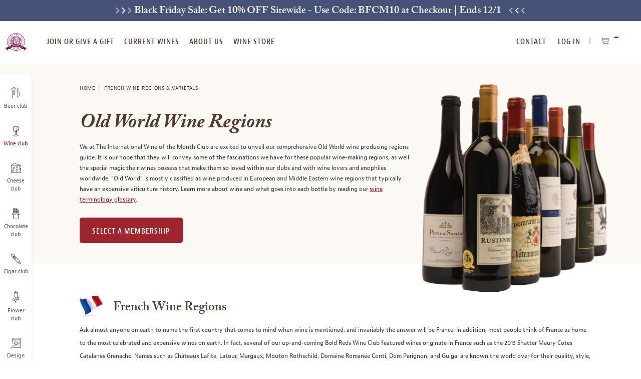

--- FILE ---
content_type: text/html; charset=UTF-8
request_url: https://www.winemonthclub.com/france-wine-region-guide
body_size: 55017
content:
<!doctype html>
<html lang="en">
    <head >
                
<meta charset="utf-8"/><script type="text/javascript">(window.NREUM||(NREUM={})).init={privacy:{cookies_enabled:true},ajax:{deny_list:["bam.nr-data.net"]},feature_flags:["soft_nav"],distributed_tracing:{enabled:true}};(window.NREUM||(NREUM={})).loader_config={agentID:"1588805264",accountID:"1331385",trustKey:"1331385",xpid:"VQUEUFVbDRABUVVVBwEDVFAD",licenseKey:"ef1fc9b601",applicationID:"1547004242",browserID:"1588805264"};;/*! For license information please see nr-loader-spa-1.303.0.min.js.LICENSE.txt */
(()=>{var e,t,r={384:(e,t,r)=>{"use strict";r.d(t,{NT:()=>s,US:()=>d,Zm:()=>a,bQ:()=>u,dV:()=>c,pV:()=>l});var n=r(6154),i=r(1863),o=r(1910);const s={beacon:"bam.nr-data.net",errorBeacon:"bam.nr-data.net"};function a(){return n.gm.NREUM||(n.gm.NREUM={}),void 0===n.gm.newrelic&&(n.gm.newrelic=n.gm.NREUM),n.gm.NREUM}function c(){let e=a();return e.o||(e.o={ST:n.gm.setTimeout,SI:n.gm.setImmediate||n.gm.setInterval,CT:n.gm.clearTimeout,XHR:n.gm.XMLHttpRequest,REQ:n.gm.Request,EV:n.gm.Event,PR:n.gm.Promise,MO:n.gm.MutationObserver,FETCH:n.gm.fetch,WS:n.gm.WebSocket},(0,o.i)(...Object.values(e.o))),e}function u(e,t){let r=a();r.initializedAgents??={},t.initializedAt={ms:(0,i.t)(),date:new Date},r.initializedAgents[e]=t}function d(e,t){a()[e]=t}function l(){return function(){let e=a();const t=e.info||{};e.info={beacon:s.beacon,errorBeacon:s.errorBeacon,...t}}(),function(){let e=a();const t=e.init||{};e.init={...t}}(),c(),function(){let e=a();const t=e.loader_config||{};e.loader_config={...t}}(),a()}},782:(e,t,r)=>{"use strict";r.d(t,{T:()=>n});const n=r(860).K7.pageViewTiming},860:(e,t,r)=>{"use strict";r.d(t,{$J:()=>d,K7:()=>c,P3:()=>u,XX:()=>i,Yy:()=>a,df:()=>o,qY:()=>n,v4:()=>s});const n="events",i="jserrors",o="browser/blobs",s="rum",a="browser/logs",c={ajax:"ajax",genericEvents:"generic_events",jserrors:i,logging:"logging",metrics:"metrics",pageAction:"page_action",pageViewEvent:"page_view_event",pageViewTiming:"page_view_timing",sessionReplay:"session_replay",sessionTrace:"session_trace",softNav:"soft_navigations",spa:"spa"},u={[c.pageViewEvent]:1,[c.pageViewTiming]:2,[c.metrics]:3,[c.jserrors]:4,[c.spa]:5,[c.ajax]:6,[c.sessionTrace]:7,[c.softNav]:8,[c.sessionReplay]:9,[c.logging]:10,[c.genericEvents]:11},d={[c.pageViewEvent]:s,[c.pageViewTiming]:n,[c.ajax]:n,[c.spa]:n,[c.softNav]:n,[c.metrics]:i,[c.jserrors]:i,[c.sessionTrace]:o,[c.sessionReplay]:o,[c.logging]:a,[c.genericEvents]:"ins"}},944:(e,t,r)=>{"use strict";r.d(t,{R:()=>i});var n=r(3241);function i(e,t){"function"==typeof console.debug&&(console.debug("New Relic Warning: https://github.com/newrelic/newrelic-browser-agent/blob/main/docs/warning-codes.md#".concat(e),t),(0,n.W)({agentIdentifier:null,drained:null,type:"data",name:"warn",feature:"warn",data:{code:e,secondary:t}}))}},993:(e,t,r)=>{"use strict";r.d(t,{A$:()=>o,ET:()=>s,TZ:()=>a,p_:()=>i});var n=r(860);const i={ERROR:"ERROR",WARN:"WARN",INFO:"INFO",DEBUG:"DEBUG",TRACE:"TRACE"},o={OFF:0,ERROR:1,WARN:2,INFO:3,DEBUG:4,TRACE:5},s="log",a=n.K7.logging},1687:(e,t,r)=>{"use strict";r.d(t,{Ak:()=>u,Ze:()=>f,x3:()=>d});var n=r(3241),i=r(7836),o=r(3606),s=r(860),a=r(2646);const c={};function u(e,t){const r={staged:!1,priority:s.P3[t]||0};l(e),c[e].get(t)||c[e].set(t,r)}function d(e,t){e&&c[e]&&(c[e].get(t)&&c[e].delete(t),p(e,t,!1),c[e].size&&h(e))}function l(e){if(!e)throw new Error("agentIdentifier required");c[e]||(c[e]=new Map)}function f(e="",t="feature",r=!1){if(l(e),!e||!c[e].get(t)||r)return p(e,t);c[e].get(t).staged=!0,h(e)}function h(e){const t=Array.from(c[e]);t.every(([e,t])=>t.staged)&&(t.sort((e,t)=>e[1].priority-t[1].priority),t.forEach(([t])=>{c[e].delete(t),p(e,t)}))}function p(e,t,r=!0){const s=e?i.ee.get(e):i.ee,c=o.i.handlers;if(!s.aborted&&s.backlog&&c){if((0,n.W)({agentIdentifier:e,type:"lifecycle",name:"drain",feature:t}),r){const e=s.backlog[t],r=c[t];if(r){for(let t=0;e&&t<e.length;++t)g(e[t],r);Object.entries(r).forEach(([e,t])=>{Object.values(t||{}).forEach(t=>{t[0]?.on&&t[0]?.context()instanceof a.y&&t[0].on(e,t[1])})})}}s.isolatedBacklog||delete c[t],s.backlog[t]=null,s.emit("drain-"+t,[])}}function g(e,t){var r=e[1];Object.values(t[r]||{}).forEach(t=>{var r=e[0];if(t[0]===r){var n=t[1],i=e[3],o=e[2];n.apply(i,o)}})}},1741:(e,t,r)=>{"use strict";r.d(t,{W:()=>o});var n=r(944),i=r(4261);class o{#e(e,...t){if(this[e]!==o.prototype[e])return this[e](...t);(0,n.R)(35,e)}addPageAction(e,t){return this.#e(i.hG,e,t)}register(e){return this.#e(i.eY,e)}recordCustomEvent(e,t){return this.#e(i.fF,e,t)}setPageViewName(e,t){return this.#e(i.Fw,e,t)}setCustomAttribute(e,t,r){return this.#e(i.cD,e,t,r)}noticeError(e,t){return this.#e(i.o5,e,t)}setUserId(e){return this.#e(i.Dl,e)}setApplicationVersion(e){return this.#e(i.nb,e)}setErrorHandler(e){return this.#e(i.bt,e)}addRelease(e,t){return this.#e(i.k6,e,t)}log(e,t){return this.#e(i.$9,e,t)}start(){return this.#e(i.d3)}finished(e){return this.#e(i.BL,e)}recordReplay(){return this.#e(i.CH)}pauseReplay(){return this.#e(i.Tb)}addToTrace(e){return this.#e(i.U2,e)}setCurrentRouteName(e){return this.#e(i.PA,e)}interaction(e){return this.#e(i.dT,e)}wrapLogger(e,t,r){return this.#e(i.Wb,e,t,r)}measure(e,t){return this.#e(i.V1,e,t)}consent(e){return this.#e(i.Pv,e)}}},1863:(e,t,r)=>{"use strict";function n(){return Math.floor(performance.now())}r.d(t,{t:()=>n})},1910:(e,t,r)=>{"use strict";r.d(t,{i:()=>o});var n=r(944);const i=new Map;function o(...e){return e.every(e=>{if(i.has(e))return i.get(e);const t="function"==typeof e&&e.toString().includes("[native code]");return t||(0,n.R)(64,e?.name||e?.toString()),i.set(e,t),t})}},2555:(e,t,r)=>{"use strict";r.d(t,{D:()=>a,f:()=>s});var n=r(384),i=r(8122);const o={beacon:n.NT.beacon,errorBeacon:n.NT.errorBeacon,licenseKey:void 0,applicationID:void 0,sa:void 0,queueTime:void 0,applicationTime:void 0,ttGuid:void 0,user:void 0,account:void 0,product:void 0,extra:void 0,jsAttributes:{},userAttributes:void 0,atts:void 0,transactionName:void 0,tNamePlain:void 0};function s(e){try{return!!e.licenseKey&&!!e.errorBeacon&&!!e.applicationID}catch(e){return!1}}const a=e=>(0,i.a)(e,o)},2614:(e,t,r)=>{"use strict";r.d(t,{BB:()=>s,H3:()=>n,g:()=>u,iL:()=>c,tS:()=>a,uh:()=>i,wk:()=>o});const n="NRBA",i="SESSION",o=144e5,s=18e5,a={STARTED:"session-started",PAUSE:"session-pause",RESET:"session-reset",RESUME:"session-resume",UPDATE:"session-update"},c={SAME_TAB:"same-tab",CROSS_TAB:"cross-tab"},u={OFF:0,FULL:1,ERROR:2}},2646:(e,t,r)=>{"use strict";r.d(t,{y:()=>n});class n{constructor(e){this.contextId=e}}},2843:(e,t,r)=>{"use strict";r.d(t,{u:()=>i});var n=r(3878);function i(e,t=!1,r,i){(0,n.DD)("visibilitychange",function(){if(t)return void("hidden"===document.visibilityState&&e());e(document.visibilityState)},r,i)}},3241:(e,t,r)=>{"use strict";r.d(t,{W:()=>o});var n=r(6154);const i="newrelic";function o(e={}){try{n.gm.dispatchEvent(new CustomEvent(i,{detail:e}))}catch(e){}}},3304:(e,t,r)=>{"use strict";r.d(t,{A:()=>o});var n=r(7836);const i=()=>{const e=new WeakSet;return(t,r)=>{if("object"==typeof r&&null!==r){if(e.has(r))return;e.add(r)}return r}};function o(e){try{return JSON.stringify(e,i())??""}catch(e){try{n.ee.emit("internal-error",[e])}catch(e){}return""}}},3333:(e,t,r)=>{"use strict";r.d(t,{$v:()=>d,TZ:()=>n,Xh:()=>c,Zp:()=>i,kd:()=>u,mq:()=>a,nf:()=>s,qN:()=>o});const n=r(860).K7.genericEvents,i=["auxclick","click","copy","keydown","paste","scrollend"],o=["focus","blur"],s=4,a=1e3,c=2e3,u=["PageAction","UserAction","BrowserPerformance"],d={RESOURCES:"experimental.resources",REGISTER:"register"}},3434:(e,t,r)=>{"use strict";r.d(t,{Jt:()=>o,YM:()=>u});var n=r(7836),i=r(5607);const o="nr@original:".concat(i.W),s=50;var a=Object.prototype.hasOwnProperty,c=!1;function u(e,t){return e||(e=n.ee),r.inPlace=function(e,t,n,i,o){n||(n="");const s="-"===n.charAt(0);for(let a=0;a<t.length;a++){const c=t[a],u=e[c];l(u)||(e[c]=r(u,s?c+n:n,i,c,o))}},r.flag=o,r;function r(t,r,n,c,u){return l(t)?t:(r||(r=""),nrWrapper[o]=t,function(e,t,r){if(Object.defineProperty&&Object.keys)try{return Object.keys(e).forEach(function(r){Object.defineProperty(t,r,{get:function(){return e[r]},set:function(t){return e[r]=t,t}})}),t}catch(e){d([e],r)}for(var n in e)a.call(e,n)&&(t[n]=e[n])}(t,nrWrapper,e),nrWrapper);function nrWrapper(){var o,a,l,f;let h;try{a=this,o=[...arguments],l="function"==typeof n?n(o,a):n||{}}catch(t){d([t,"",[o,a,c],l],e)}i(r+"start",[o,a,c],l,u);const p=performance.now();let g;try{return f=t.apply(a,o),g=performance.now(),f}catch(e){throw g=performance.now(),i(r+"err",[o,a,e],l,u),h=e,h}finally{const e=g-p,t={start:p,end:g,duration:e,isLongTask:e>=s,methodName:c,thrownError:h};t.isLongTask&&i("long-task",[t,a],l,u),i(r+"end",[o,a,f],l,u)}}}function i(r,n,i,o){if(!c||t){var s=c;c=!0;try{e.emit(r,n,i,t,o)}catch(t){d([t,r,n,i],e)}c=s}}}function d(e,t){t||(t=n.ee);try{t.emit("internal-error",e)}catch(e){}}function l(e){return!(e&&"function"==typeof e&&e.apply&&!e[o])}},3606:(e,t,r)=>{"use strict";r.d(t,{i:()=>o});var n=r(9908);o.on=s;var i=o.handlers={};function o(e,t,r,o){s(o||n.d,i,e,t,r)}function s(e,t,r,i,o){o||(o="feature"),e||(e=n.d);var s=t[o]=t[o]||{};(s[r]=s[r]||[]).push([e,i])}},3738:(e,t,r)=>{"use strict";r.d(t,{He:()=>i,Kp:()=>a,Lc:()=>u,Rz:()=>d,TZ:()=>n,bD:()=>o,d3:()=>s,jx:()=>l,sl:()=>f,uP:()=>c});const n=r(860).K7.sessionTrace,i="bstResource",o="resource",s="-start",a="-end",c="fn"+s,u="fn"+a,d="pushState",l=1e3,f=3e4},3785:(e,t,r)=>{"use strict";r.d(t,{R:()=>c,b:()=>u});var n=r(9908),i=r(1863),o=r(860),s=r(8154),a=r(993);function c(e,t,r={},c=a.p_.INFO,u,d=(0,i.t)()){(0,n.p)(s.xV,["API/logging/".concat(c.toLowerCase(),"/called")],void 0,o.K7.metrics,e),(0,n.p)(a.ET,[d,t,r,c,u],void 0,o.K7.logging,e)}function u(e){return"string"==typeof e&&Object.values(a.p_).some(t=>t===e.toUpperCase().trim())}},3878:(e,t,r)=>{"use strict";function n(e,t){return{capture:e,passive:!1,signal:t}}function i(e,t,r=!1,i){window.addEventListener(e,t,n(r,i))}function o(e,t,r=!1,i){document.addEventListener(e,t,n(r,i))}r.d(t,{DD:()=>o,jT:()=>n,sp:()=>i})},3962:(e,t,r)=>{"use strict";r.d(t,{AM:()=>s,O2:()=>l,OV:()=>o,Qu:()=>f,TZ:()=>c,ih:()=>h,pP:()=>a,t1:()=>d,tC:()=>i,wD:()=>u});var n=r(860);const i=["click","keydown","submit"],o="popstate",s="api",a="initialPageLoad",c=n.K7.softNav,u=5e3,d=500,l={INITIAL_PAGE_LOAD:"",ROUTE_CHANGE:1,UNSPECIFIED:2},f={INTERACTION:1,AJAX:2,CUSTOM_END:3,CUSTOM_TRACER:4},h={IP:"in progress",PF:"pending finish",FIN:"finished",CAN:"cancelled"}},4234:(e,t,r)=>{"use strict";r.d(t,{W:()=>o});var n=r(7836),i=r(1687);class o{constructor(e,t){this.agentIdentifier=e,this.ee=n.ee.get(e),this.featureName=t,this.blocked=!1}deregisterDrain(){(0,i.x3)(this.agentIdentifier,this.featureName)}}},4261:(e,t,r)=>{"use strict";r.d(t,{$9:()=>d,BL:()=>c,CH:()=>p,Dl:()=>R,Fw:()=>w,PA:()=>v,Pl:()=>n,Pv:()=>A,Tb:()=>f,U2:()=>s,V1:()=>E,Wb:()=>T,bt:()=>y,cD:()=>b,d3:()=>x,dT:()=>u,eY:()=>g,fF:()=>h,hG:()=>o,hw:()=>i,k6:()=>a,nb:()=>m,o5:()=>l});const n="api-",i=n+"ixn-",o="addPageAction",s="addToTrace",a="addRelease",c="finished",u="interaction",d="log",l="noticeError",f="pauseReplay",h="recordCustomEvent",p="recordReplay",g="register",m="setApplicationVersion",v="setCurrentRouteName",b="setCustomAttribute",y="setErrorHandler",w="setPageViewName",R="setUserId",x="start",T="wrapLogger",E="measure",A="consent"},4387:(e,t,r)=>{"use strict";function n(e={}){return!(!e.id||!e.name)}function i(e){return"string"==typeof e&&e.trim().length<501||"number"==typeof e}function o(e,t){if(2!==t?.harvestEndpointVersion)return{};const r=t.agentRef.runtime.appMetadata.agents[0].entityGuid;return n(e)?{"mfe.id":e.id,"mfe.name":e.name,eventSource:e.eventSource,"parent.id":e.parent?.id||r}:{"entity.guid":r,appId:t.agentRef.info.applicationID}}r.d(t,{Ux:()=>o,c7:()=>n,yo:()=>i})},5205:(e,t,r)=>{"use strict";r.d(t,{j:()=>_});var n=r(384),i=r(1741);var o=r(2555),s=r(3333);const a=e=>{if(!e||"string"!=typeof e)return!1;try{document.createDocumentFragment().querySelector(e)}catch{return!1}return!0};var c=r(2614),u=r(944),d=r(8122);const l="[data-nr-mask]",f=e=>(0,d.a)(e,(()=>{const e={feature_flags:[],experimental:{allow_registered_children:!1,resources:!1},mask_selector:"*",block_selector:"[data-nr-block]",mask_input_options:{color:!1,date:!1,"datetime-local":!1,email:!1,month:!1,number:!1,range:!1,search:!1,tel:!1,text:!1,time:!1,url:!1,week:!1,textarea:!1,select:!1,password:!0}};return{ajax:{deny_list:void 0,block_internal:!0,enabled:!0,autoStart:!0},api:{get allow_registered_children(){return e.feature_flags.includes(s.$v.REGISTER)||e.experimental.allow_registered_children},set allow_registered_children(t){e.experimental.allow_registered_children=t},duplicate_registered_data:!1},browser_consent_mode:{enabled:!1},distributed_tracing:{enabled:void 0,exclude_newrelic_header:void 0,cors_use_newrelic_header:void 0,cors_use_tracecontext_headers:void 0,allowed_origins:void 0},get feature_flags(){return e.feature_flags},set feature_flags(t){e.feature_flags=t},generic_events:{enabled:!0,autoStart:!0},harvest:{interval:30},jserrors:{enabled:!0,autoStart:!0},logging:{enabled:!0,autoStart:!0},metrics:{enabled:!0,autoStart:!0},obfuscate:void 0,page_action:{enabled:!0},page_view_event:{enabled:!0,autoStart:!0},page_view_timing:{enabled:!0,autoStart:!0},performance:{capture_marks:!1,capture_measures:!1,capture_detail:!0,resources:{get enabled(){return e.feature_flags.includes(s.$v.RESOURCES)||e.experimental.resources},set enabled(t){e.experimental.resources=t},asset_types:[],first_party_domains:[],ignore_newrelic:!0}},privacy:{cookies_enabled:!0},proxy:{assets:void 0,beacon:void 0},session:{expiresMs:c.wk,inactiveMs:c.BB},session_replay:{autoStart:!0,enabled:!1,preload:!1,sampling_rate:10,error_sampling_rate:100,collect_fonts:!1,inline_images:!1,fix_stylesheets:!0,mask_all_inputs:!0,get mask_text_selector(){return e.mask_selector},set mask_text_selector(t){a(t)?e.mask_selector="".concat(t,",").concat(l):""===t||null===t?e.mask_selector=l:(0,u.R)(5,t)},get block_class(){return"nr-block"},get ignore_class(){return"nr-ignore"},get mask_text_class(){return"nr-mask"},get block_selector(){return e.block_selector},set block_selector(t){a(t)?e.block_selector+=",".concat(t):""!==t&&(0,u.R)(6,t)},get mask_input_options(){return e.mask_input_options},set mask_input_options(t){t&&"object"==typeof t?e.mask_input_options={...t,password:!0}:(0,u.R)(7,t)}},session_trace:{enabled:!0,autoStart:!0},soft_navigations:{enabled:!0,autoStart:!0},spa:{enabled:!0,autoStart:!0},ssl:void 0,user_actions:{enabled:!0,elementAttributes:["id","className","tagName","type"]}}})());var h=r(6154),p=r(9324);let g=0;const m={buildEnv:p.F3,distMethod:p.Xs,version:p.xv,originTime:h.WN},v={consented:!1},b={appMetadata:{},get consented(){return this.session?.state?.consent||v.consented},set consented(e){v.consented=e},customTransaction:void 0,denyList:void 0,disabled:!1,harvester:void 0,isolatedBacklog:!1,isRecording:!1,loaderType:void 0,maxBytes:3e4,obfuscator:void 0,onerror:void 0,ptid:void 0,releaseIds:{},session:void 0,timeKeeper:void 0,registeredEntities:[],jsAttributesMetadata:{bytes:0},get harvestCount(){return++g}},y=e=>{const t=(0,d.a)(e,b),r=Object.keys(m).reduce((e,t)=>(e[t]={value:m[t],writable:!1,configurable:!0,enumerable:!0},e),{});return Object.defineProperties(t,r)};var w=r(5701);const R=e=>{const t=e.startsWith("http");e+="/",r.p=t?e:"https://"+e};var x=r(7836),T=r(3241);const E={accountID:void 0,trustKey:void 0,agentID:void 0,licenseKey:void 0,applicationID:void 0,xpid:void 0},A=e=>(0,d.a)(e,E),S=new Set;function _(e,t={},r,s){let{init:a,info:c,loader_config:u,runtime:d={},exposed:l=!0}=t;if(!c){const e=(0,n.pV)();a=e.init,c=e.info,u=e.loader_config}e.init=f(a||{}),e.loader_config=A(u||{}),c.jsAttributes??={},h.bv&&(c.jsAttributes.isWorker=!0),e.info=(0,o.D)(c);const p=e.init,g=[c.beacon,c.errorBeacon];S.has(e.agentIdentifier)||(p.proxy.assets&&(R(p.proxy.assets),g.push(p.proxy.assets)),p.proxy.beacon&&g.push(p.proxy.beacon),e.beacons=[...g],function(e){const t=(0,n.pV)();Object.getOwnPropertyNames(i.W.prototype).forEach(r=>{const n=i.W.prototype[r];if("function"!=typeof n||"constructor"===n)return;let o=t[r];e[r]&&!1!==e.exposed&&"micro-agent"!==e.runtime?.loaderType&&(t[r]=(...t)=>{const n=e[r](...t);return o?o(...t):n})})}(e),(0,n.US)("activatedFeatures",w.B),e.runSoftNavOverSpa&&=!0===p.soft_navigations.enabled&&p.feature_flags.includes("soft_nav")),d.denyList=[...p.ajax.deny_list||[],...p.ajax.block_internal?g:[]],d.ptid=e.agentIdentifier,d.loaderType=r,e.runtime=y(d),S.has(e.agentIdentifier)||(e.ee=x.ee.get(e.agentIdentifier),e.exposed=l,(0,T.W)({agentIdentifier:e.agentIdentifier,drained:!!w.B?.[e.agentIdentifier],type:"lifecycle",name:"initialize",feature:void 0,data:e.config})),S.add(e.agentIdentifier)}},5270:(e,t,r)=>{"use strict";r.d(t,{Aw:()=>s,SR:()=>o,rF:()=>a});var n=r(384),i=r(7767);function o(e){return!!(0,n.dV)().o.MO&&(0,i.V)(e)&&!0===e?.session_trace.enabled}function s(e){return!0===e?.session_replay.preload&&o(e)}function a(e,t){try{if("string"==typeof t?.type){if("password"===t.type.toLowerCase())return"*".repeat(e?.length||0);if(void 0!==t?.dataset?.nrUnmask||t?.classList?.contains("nr-unmask"))return e}}catch(e){}return"string"==typeof e?e.replace(/[\S]/g,"*"):"*".repeat(e?.length||0)}},5289:(e,t,r)=>{"use strict";r.d(t,{GG:()=>o,Qr:()=>a,sB:()=>s});var n=r(3878);function i(){return"undefined"==typeof document||"complete"===document.readyState}function o(e,t){if(i())return e();(0,n.sp)("load",e,t)}function s(e){if(i())return e();(0,n.DD)("DOMContentLoaded",e)}function a(e){if(i())return e();(0,n.sp)("popstate",e)}},5607:(e,t,r)=>{"use strict";r.d(t,{W:()=>n});const n=(0,r(9566).bz)()},5701:(e,t,r)=>{"use strict";r.d(t,{B:()=>o,t:()=>s});var n=r(3241);const i=new Set,o={};function s(e,t){const r=t.agentIdentifier;o[r]??={},e&&"object"==typeof e&&(i.has(r)||(t.ee.emit("rumresp",[e]),o[r]=e,i.add(r),(0,n.W)({agentIdentifier:r,loaded:!0,drained:!0,type:"lifecycle",name:"load",feature:void 0,data:e})))}},6154:(e,t,r)=>{"use strict";r.d(t,{A4:()=>a,OF:()=>d,RI:()=>i,WN:()=>h,bv:()=>o,gm:()=>s,lR:()=>f,m:()=>u,mw:()=>c,sb:()=>l});var n=r(1863);const i="undefined"!=typeof window&&!!window.document,o="undefined"!=typeof WorkerGlobalScope&&("undefined"!=typeof self&&self instanceof WorkerGlobalScope&&self.navigator instanceof WorkerNavigator||"undefined"!=typeof globalThis&&globalThis instanceof WorkerGlobalScope&&globalThis.navigator instanceof WorkerNavigator),s=i?window:"undefined"!=typeof WorkerGlobalScope&&("undefined"!=typeof self&&self instanceof WorkerGlobalScope&&self||"undefined"!=typeof globalThis&&globalThis instanceof WorkerGlobalScope&&globalThis),a="complete"===s?.document?.readyState,c=Boolean("hidden"===s?.document?.visibilityState),u=""+s?.location,d=/iPad|iPhone|iPod/.test(s.navigator?.userAgent),l=d&&"undefined"==typeof SharedWorker,f=(()=>{const e=s.navigator?.userAgent?.match(/Firefox[/\s](\d+\.\d+)/);return Array.isArray(e)&&e.length>=2?+e[1]:0})(),h=Date.now()-(0,n.t)()},6344:(e,t,r)=>{"use strict";r.d(t,{BB:()=>d,Qb:()=>l,TZ:()=>i,Ug:()=>s,Vh:()=>o,_s:()=>a,bc:()=>u,yP:()=>c});var n=r(2614);const i=r(860).K7.sessionReplay,o="errorDuringReplay",s=.12,a={DomContentLoaded:0,Load:1,FullSnapshot:2,IncrementalSnapshot:3,Meta:4,Custom:5},c={[n.g.ERROR]:15e3,[n.g.FULL]:3e5,[n.g.OFF]:0},u={RESET:{message:"Session was reset",sm:"Reset"},IMPORT:{message:"Recorder failed to import",sm:"Import"},TOO_MANY:{message:"429: Too Many Requests",sm:"Too-Many"},TOO_BIG:{message:"Payload was too large",sm:"Too-Big"},CROSS_TAB:{message:"Session Entity was set to OFF on another tab",sm:"Cross-Tab"},ENTITLEMENTS:{message:"Session Replay is not allowed and will not be started",sm:"Entitlement"}},d=5e3,l={API:"api",RESUME:"resume",SWITCH_TO_FULL:"switchToFull",INITIALIZE:"initialize",PRELOAD:"preload"}},6389:(e,t,r)=>{"use strict";function n(e,t=500,r={}){const n=r?.leading||!1;let i;return(...r)=>{n&&void 0===i&&(e.apply(this,r),i=setTimeout(()=>{i=clearTimeout(i)},t)),n||(clearTimeout(i),i=setTimeout(()=>{e.apply(this,r)},t))}}function i(e){let t=!1;return(...r)=>{t||(t=!0,e.apply(this,r))}}r.d(t,{J:()=>i,s:()=>n})},6630:(e,t,r)=>{"use strict";r.d(t,{T:()=>n});const n=r(860).K7.pageViewEvent},6774:(e,t,r)=>{"use strict";r.d(t,{T:()=>n});const n=r(860).K7.jserrors},7295:(e,t,r)=>{"use strict";r.d(t,{Xv:()=>s,gX:()=>i,iW:()=>o});var n=[];function i(e){if(!e||o(e))return!1;if(0===n.length)return!0;for(var t=0;t<n.length;t++){var r=n[t];if("*"===r.hostname)return!1;if(a(r.hostname,e.hostname)&&c(r.pathname,e.pathname))return!1}return!0}function o(e){return void 0===e.hostname}function s(e){if(n=[],e&&e.length)for(var t=0;t<e.length;t++){let r=e[t];if(!r)continue;0===r.indexOf("http://")?r=r.substring(7):0===r.indexOf("https://")&&(r=r.substring(8));const i=r.indexOf("/");let o,s;i>0?(o=r.substring(0,i),s=r.substring(i)):(o=r,s="");let[a]=o.split(":");n.push({hostname:a,pathname:s})}}function a(e,t){return!(e.length>t.length)&&t.indexOf(e)===t.length-e.length}function c(e,t){return 0===e.indexOf("/")&&(e=e.substring(1)),0===t.indexOf("/")&&(t=t.substring(1)),""===e||e===t}},7378:(e,t,r)=>{"use strict";r.d(t,{$p:()=>x,BR:()=>b,Kp:()=>R,L3:()=>y,Lc:()=>c,NC:()=>o,SG:()=>d,TZ:()=>i,U6:()=>p,UT:()=>m,d3:()=>w,dT:()=>f,e5:()=>E,gx:()=>v,l9:()=>l,oW:()=>h,op:()=>g,rw:()=>u,tH:()=>A,uP:()=>a,wW:()=>T,xq:()=>s});var n=r(384);const i=r(860).K7.spa,o=["click","submit","keypress","keydown","keyup","change"],s=999,a="fn-start",c="fn-end",u="cb-start",d="api-ixn-",l="remaining",f="interaction",h="spaNode",p="jsonpNode",g="fetch-start",m="fetch-done",v="fetch-body-",b="jsonp-end",y=(0,n.dV)().o.ST,w="-start",R="-end",x="-body",T="cb"+R,E="jsTime",A="fetch"},7485:(e,t,r)=>{"use strict";r.d(t,{D:()=>i});var n=r(6154);function i(e){if(0===(e||"").indexOf("data:"))return{protocol:"data"};try{const t=new URL(e,location.href),r={port:t.port,hostname:t.hostname,pathname:t.pathname,search:t.search,protocol:t.protocol.slice(0,t.protocol.indexOf(":")),sameOrigin:t.protocol===n.gm?.location?.protocol&&t.host===n.gm?.location?.host};return r.port&&""!==r.port||("http:"===t.protocol&&(r.port="80"),"https:"===t.protocol&&(r.port="443")),r.pathname&&""!==r.pathname?r.pathname.startsWith("/")||(r.pathname="/".concat(r.pathname)):r.pathname="/",r}catch(e){return{}}}},7699:(e,t,r)=>{"use strict";r.d(t,{It:()=>o,KC:()=>a,No:()=>i,qh:()=>s});var n=r(860);const i=16e3,o=1e6,s="SESSION_ERROR",a={[n.K7.logging]:!0,[n.K7.genericEvents]:!1,[n.K7.jserrors]:!1,[n.K7.ajax]:!1}},7767:(e,t,r)=>{"use strict";r.d(t,{V:()=>i});var n=r(6154);const i=e=>n.RI&&!0===e?.privacy.cookies_enabled},7836:(e,t,r)=>{"use strict";r.d(t,{P:()=>a,ee:()=>c});var n=r(384),i=r(8990),o=r(2646),s=r(5607);const a="nr@context:".concat(s.W),c=function e(t,r){var n={},s={},d={},l=!1;try{l=16===r.length&&u.initializedAgents?.[r]?.runtime.isolatedBacklog}catch(e){}var f={on:p,addEventListener:p,removeEventListener:function(e,t){var r=n[e];if(!r)return;for(var i=0;i<r.length;i++)r[i]===t&&r.splice(i,1)},emit:function(e,r,n,i,o){!1!==o&&(o=!0);if(c.aborted&&!i)return;t&&o&&t.emit(e,r,n);var a=h(n);g(e).forEach(e=>{e.apply(a,r)});var u=v()[s[e]];u&&u.push([f,e,r,a]);return a},get:m,listeners:g,context:h,buffer:function(e,t){const r=v();if(t=t||"feature",f.aborted)return;Object.entries(e||{}).forEach(([e,n])=>{s[n]=t,t in r||(r[t]=[])})},abort:function(){f._aborted=!0,Object.keys(f.backlog).forEach(e=>{delete f.backlog[e]})},isBuffering:function(e){return!!v()[s[e]]},debugId:r,backlog:l?{}:t&&"object"==typeof t.backlog?t.backlog:{},isolatedBacklog:l};return Object.defineProperty(f,"aborted",{get:()=>{let e=f._aborted||!1;return e||(t&&(e=t.aborted),e)}}),f;function h(e){return e&&e instanceof o.y?e:e?(0,i.I)(e,a,()=>new o.y(a)):new o.y(a)}function p(e,t){n[e]=g(e).concat(t)}function g(e){return n[e]||[]}function m(t){return d[t]=d[t]||e(f,t)}function v(){return f.backlog}}(void 0,"globalEE"),u=(0,n.Zm)();u.ee||(u.ee=c)},8122:(e,t,r)=>{"use strict";r.d(t,{a:()=>i});var n=r(944);function i(e,t){try{if(!e||"object"!=typeof e)return(0,n.R)(3);if(!t||"object"!=typeof t)return(0,n.R)(4);const r=Object.create(Object.getPrototypeOf(t),Object.getOwnPropertyDescriptors(t)),o=0===Object.keys(r).length?e:r;for(let s in o)if(void 0!==e[s])try{if(null===e[s]){r[s]=null;continue}Array.isArray(e[s])&&Array.isArray(t[s])?r[s]=Array.from(new Set([...e[s],...t[s]])):"object"==typeof e[s]&&"object"==typeof t[s]?r[s]=i(e[s],t[s]):r[s]=e[s]}catch(e){r[s]||(0,n.R)(1,e)}return r}catch(e){(0,n.R)(2,e)}}},8139:(e,t,r)=>{"use strict";r.d(t,{u:()=>f});var n=r(7836),i=r(3434),o=r(8990),s=r(6154);const a={},c=s.gm.XMLHttpRequest,u="addEventListener",d="removeEventListener",l="nr@wrapped:".concat(n.P);function f(e){var t=function(e){return(e||n.ee).get("events")}(e);if(a[t.debugId]++)return t;a[t.debugId]=1;var r=(0,i.YM)(t,!0);function f(e){r.inPlace(e,[u,d],"-",p)}function p(e,t){return e[1]}return"getPrototypeOf"in Object&&(s.RI&&h(document,f),c&&h(c.prototype,f),h(s.gm,f)),t.on(u+"-start",function(e,t){var n=e[1];if(null!==n&&("function"==typeof n||"object"==typeof n)&&"newrelic"!==e[0]){var i=(0,o.I)(n,l,function(){var e={object:function(){if("function"!=typeof n.handleEvent)return;return n.handleEvent.apply(n,arguments)},function:n}[typeof n];return e?r(e,"fn-",null,e.name||"anonymous"):n});this.wrapped=e[1]=i}}),t.on(d+"-start",function(e){e[1]=this.wrapped||e[1]}),t}function h(e,t,...r){let n=e;for(;"object"==typeof n&&!Object.prototype.hasOwnProperty.call(n,u);)n=Object.getPrototypeOf(n);n&&t(n,...r)}},8154:(e,t,r)=>{"use strict";r.d(t,{z_:()=>o,XG:()=>a,TZ:()=>n,rs:()=>i,xV:()=>s});r(6154),r(9566),r(384);const n=r(860).K7.metrics,i="sm",o="cm",s="storeSupportabilityMetrics",a="storeEventMetrics"},8374:(e,t,r)=>{r.nc=(()=>{try{return document?.currentScript?.nonce}catch(e){}return""})()},8990:(e,t,r)=>{"use strict";r.d(t,{I:()=>i});var n=Object.prototype.hasOwnProperty;function i(e,t,r){if(n.call(e,t))return e[t];var i=r();if(Object.defineProperty&&Object.keys)try{return Object.defineProperty(e,t,{value:i,writable:!0,enumerable:!1}),i}catch(e){}return e[t]=i,i}},9300:(e,t,r)=>{"use strict";r.d(t,{T:()=>n});const n=r(860).K7.ajax},9324:(e,t,r)=>{"use strict";r.d(t,{AJ:()=>s,F3:()=>i,Xs:()=>o,Yq:()=>a,xv:()=>n});const n="1.303.0",i="PROD",o="CDN",s="@newrelic/rrweb",a="1.0.1"},9566:(e,t,r)=>{"use strict";r.d(t,{LA:()=>a,ZF:()=>c,bz:()=>s,el:()=>u});var n=r(6154);const i="xxxxxxxx-xxxx-4xxx-yxxx-xxxxxxxxxxxx";function o(e,t){return e?15&e[t]:16*Math.random()|0}function s(){const e=n.gm?.crypto||n.gm?.msCrypto;let t,r=0;return e&&e.getRandomValues&&(t=e.getRandomValues(new Uint8Array(30))),i.split("").map(e=>"x"===e?o(t,r++).toString(16):"y"===e?(3&o()|8).toString(16):e).join("")}function a(e){const t=n.gm?.crypto||n.gm?.msCrypto;let r,i=0;t&&t.getRandomValues&&(r=t.getRandomValues(new Uint8Array(e)));const s=[];for(var a=0;a<e;a++)s.push(o(r,i++).toString(16));return s.join("")}function c(){return a(16)}function u(){return a(32)}},9908:(e,t,r)=>{"use strict";r.d(t,{d:()=>n,p:()=>i});var n=r(7836).ee.get("handle");function i(e,t,r,i,o){o?(o.buffer([e],i),o.emit(e,t,r)):(n.buffer([e],i),n.emit(e,t,r))}}},n={};function i(e){var t=n[e];if(void 0!==t)return t.exports;var o=n[e]={exports:{}};return r[e](o,o.exports,i),o.exports}i.m=r,i.d=(e,t)=>{for(var r in t)i.o(t,r)&&!i.o(e,r)&&Object.defineProperty(e,r,{enumerable:!0,get:t[r]})},i.f={},i.e=e=>Promise.all(Object.keys(i.f).reduce((t,r)=>(i.f[r](e,t),t),[])),i.u=e=>({212:"nr-spa-compressor",249:"nr-spa-recorder",478:"nr-spa"}[e]+"-1.303.0.min.js"),i.o=(e,t)=>Object.prototype.hasOwnProperty.call(e,t),e={},t="NRBA-1.303.0.PROD:",i.l=(r,n,o,s)=>{if(e[r])e[r].push(n);else{var a,c;if(void 0!==o)for(var u=document.getElementsByTagName("script"),d=0;d<u.length;d++){var l=u[d];if(l.getAttribute("src")==r||l.getAttribute("data-webpack")==t+o){a=l;break}}if(!a){c=!0;var f={478:"sha512-Q1pLqcoiNmLHv0rtq3wFkJBA3kofBdRJl0ExDl0mTuAoCBd0qe/1J0XWrDlQKuNlUryL6aZfVkAMPLmoikWIoQ==",249:"sha512-695ZzudsxlMtHKnpDNvkMlJd3tdMtY03IQKVCw9SX12tjUC+f7Nrx5tnWO72Vg9RFf6DSY6wVmM3cEkRM12kkQ==",212:"sha512-18Gx1wIBsppcn0AnKFhwgw4IciNgFxiw3J74W393Ape+wtg4hlg7t6SBKsIE/Dk/tfl2yltgcgBFvYRs283AFg=="};(a=document.createElement("script")).charset="utf-8",i.nc&&a.setAttribute("nonce",i.nc),a.setAttribute("data-webpack",t+o),a.src=r,0!==a.src.indexOf(window.location.origin+"/")&&(a.crossOrigin="anonymous"),f[s]&&(a.integrity=f[s])}e[r]=[n];var h=(t,n)=>{a.onerror=a.onload=null,clearTimeout(p);var i=e[r];if(delete e[r],a.parentNode&&a.parentNode.removeChild(a),i&&i.forEach(e=>e(n)),t)return t(n)},p=setTimeout(h.bind(null,void 0,{type:"timeout",target:a}),12e4);a.onerror=h.bind(null,a.onerror),a.onload=h.bind(null,a.onload),c&&document.head.appendChild(a)}},i.r=e=>{"undefined"!=typeof Symbol&&Symbol.toStringTag&&Object.defineProperty(e,Symbol.toStringTag,{value:"Module"}),Object.defineProperty(e,"__esModule",{value:!0})},i.p="https://js-agent.newrelic.com/",(()=>{var e={38:0,788:0};i.f.j=(t,r)=>{var n=i.o(e,t)?e[t]:void 0;if(0!==n)if(n)r.push(n[2]);else{var o=new Promise((r,i)=>n=e[t]=[r,i]);r.push(n[2]=o);var s=i.p+i.u(t),a=new Error;i.l(s,r=>{if(i.o(e,t)&&(0!==(n=e[t])&&(e[t]=void 0),n)){var o=r&&("load"===r.type?"missing":r.type),s=r&&r.target&&r.target.src;a.message="Loading chunk "+t+" failed.\n("+o+": "+s+")",a.name="ChunkLoadError",a.type=o,a.request=s,n[1](a)}},"chunk-"+t,t)}};var t=(t,r)=>{var n,o,[s,a,c]=r,u=0;if(s.some(t=>0!==e[t])){for(n in a)i.o(a,n)&&(i.m[n]=a[n]);if(c)c(i)}for(t&&t(r);u<s.length;u++)o=s[u],i.o(e,o)&&e[o]&&e[o][0](),e[o]=0},r=self["webpackChunk:NRBA-1.303.0.PROD"]=self["webpackChunk:NRBA-1.303.0.PROD"]||[];r.forEach(t.bind(null,0)),r.push=t.bind(null,r.push.bind(r))})(),(()=>{"use strict";i(8374);var e=i(9566),t=i(1741);class r extends t.W{agentIdentifier=(0,e.LA)(16)}var n=i(860);const o=Object.values(n.K7);var s=i(5205);var a=i(9908),c=i(1863),u=i(4261),d=i(3241),l=i(944),f=i(5701),h=i(8154);function p(e,t,i,o){const s=o||i;!s||s[e]&&s[e]!==r.prototype[e]||(s[e]=function(){(0,a.p)(h.xV,["API/"+e+"/called"],void 0,n.K7.metrics,i.ee),(0,d.W)({agentIdentifier:i.agentIdentifier,drained:!!f.B?.[i.agentIdentifier],type:"data",name:"api",feature:u.Pl+e,data:{}});try{return t.apply(this,arguments)}catch(e){(0,l.R)(23,e)}})}function g(e,t,r,n,i){const o=e.info;null===r?delete o.jsAttributes[t]:o.jsAttributes[t]=r,(i||null===r)&&(0,a.p)(u.Pl+n,[(0,c.t)(),t,r],void 0,"session",e.ee)}var m=i(1687),v=i(4234),b=i(5289),y=i(6154),w=i(5270),R=i(7767),x=i(6389),T=i(7699);class E extends v.W{constructor(e,t){super(e.agentIdentifier,t),this.agentRef=e,this.abortHandler=void 0,this.featAggregate=void 0,this.loadedSuccessfully=void 0,this.onAggregateImported=new Promise(e=>{this.loadedSuccessfully=e}),this.deferred=Promise.resolve(),!1===e.init[this.featureName].autoStart?this.deferred=new Promise((t,r)=>{this.ee.on("manual-start-all",(0,x.J)(()=>{(0,m.Ak)(e.agentIdentifier,this.featureName),t()}))}):(0,m.Ak)(e.agentIdentifier,t)}importAggregator(e,t,r={}){if(this.featAggregate)return;const n=async()=>{let n;await this.deferred;try{if((0,R.V)(e.init)){const{setupAgentSession:t}=await i.e(478).then(i.bind(i,8766));n=t(e)}}catch(e){(0,l.R)(20,e),this.ee.emit("internal-error",[e]),(0,a.p)(T.qh,[e],void 0,this.featureName,this.ee)}try{if(!this.#t(this.featureName,n,e.init))return(0,m.Ze)(this.agentIdentifier,this.featureName),void this.loadedSuccessfully(!1);const{Aggregate:i}=await t();this.featAggregate=new i(e,r),e.runtime.harvester.initializedAggregates.push(this.featAggregate),this.loadedSuccessfully(!0)}catch(e){(0,l.R)(34,e),this.abortHandler?.(),(0,m.Ze)(this.agentIdentifier,this.featureName,!0),this.loadedSuccessfully(!1),this.ee&&this.ee.abort()}};y.RI?(0,b.GG)(()=>n(),!0):n()}#t(e,t,r){if(this.blocked)return!1;switch(e){case n.K7.sessionReplay:return(0,w.SR)(r)&&!!t;case n.K7.sessionTrace:return!!t;default:return!0}}}var A=i(6630),S=i(2614);class _ extends E{static featureName=A.T;constructor(e){var t;super(e,A.T),this.setupInspectionEvents(e.agentIdentifier),t=e,p(u.Fw,function(e,r){"string"==typeof e&&("/"!==e.charAt(0)&&(e="/"+e),t.runtime.customTransaction=(r||"http://custom.transaction")+e,(0,a.p)(u.Pl+u.Fw,[(0,c.t)()],void 0,void 0,t.ee))},t),this.importAggregator(e,()=>i.e(478).then(i.bind(i,1983)))}setupInspectionEvents(e){const t=(t,r)=>{t&&(0,d.W)({agentIdentifier:e,timeStamp:t.timeStamp,loaded:"complete"===t.target.readyState,type:"window",name:r,data:t.target.location+""})};(0,b.sB)(e=>{t(e,"DOMContentLoaded")}),(0,b.GG)(e=>{t(e,"load")}),(0,b.Qr)(e=>{t(e,"navigate")}),this.ee.on(S.tS.UPDATE,(t,r)=>{(0,d.W)({agentIdentifier:e,type:"lifecycle",name:"session",data:r})})}}var O=i(384);var N=i(2843),I=i(3878),P=i(782);class j extends E{static featureName=P.T;constructor(e){super(e,P.T),y.RI&&((0,N.u)(()=>(0,a.p)("docHidden",[(0,c.t)()],void 0,P.T,this.ee),!0),(0,I.sp)("pagehide",()=>(0,a.p)("winPagehide",[(0,c.t)()],void 0,P.T,this.ee)),this.importAggregator(e,()=>i.e(478).then(i.bind(i,9917))))}}class k extends E{static featureName=h.TZ;constructor(e){super(e,h.TZ),y.RI&&document.addEventListener("securitypolicyviolation",e=>{(0,a.p)(h.xV,["Generic/CSPViolation/Detected"],void 0,this.featureName,this.ee)}),this.importAggregator(e,()=>i.e(478).then(i.bind(i,6555)))}}var C=i(6774),L=i(3304);class H{constructor(e,t,r,n,i){this.name="UncaughtError",this.message="string"==typeof e?e:(0,L.A)(e),this.sourceURL=t,this.line=r,this.column=n,this.__newrelic=i}}function M(e){return U(e)?e:new H(void 0!==e?.message?e.message:e,e?.filename||e?.sourceURL,e?.lineno||e?.line,e?.colno||e?.col,e?.__newrelic,e?.cause)}function K(e){const t="Unhandled Promise Rejection: ";if(!e?.reason)return;if(U(e.reason)){try{e.reason.message.startsWith(t)||(e.reason.message=t+e.reason.message)}catch(e){}return M(e.reason)}const r=M(e.reason);return(r.message||"").startsWith(t)||(r.message=t+r.message),r}function D(e){if(e.error instanceof SyntaxError&&!/:\d+$/.test(e.error.stack?.trim())){const t=new H(e.message,e.filename,e.lineno,e.colno,e.error.__newrelic,e.cause);return t.name=SyntaxError.name,t}return U(e.error)?e.error:M(e)}function U(e){return e instanceof Error&&!!e.stack}function F(e,t,r,i,o=(0,c.t)()){"string"==typeof e&&(e=new Error(e)),(0,a.p)("err",[e,o,!1,t,r.runtime.isRecording,void 0,i],void 0,n.K7.jserrors,r.ee),(0,a.p)("uaErr",[],void 0,n.K7.genericEvents,r.ee)}var W=i(4387),B=i(993),V=i(3785);function G(e,{customAttributes:t={},level:r=B.p_.INFO}={},n,i,o=(0,c.t)()){(0,V.R)(n.ee,e,t,r,i,o)}function z(e,t,r,i,o=(0,c.t)()){(0,a.p)(u.Pl+u.hG,[o,e,t,i],void 0,n.K7.genericEvents,r.ee)}function Z(e,t,r,i,o=(0,c.t)()){const{start:s,end:d,customAttributes:f}=t||{},h={customAttributes:f||{}};if("object"!=typeof h.customAttributes||"string"!=typeof e||0===e.length)return void(0,l.R)(57);const p=(e,t)=>null==e?t:"number"==typeof e?e:e instanceof PerformanceMark?e.startTime:Number.NaN;if(h.start=p(s,0),h.end=p(d,o),Number.isNaN(h.start)||Number.isNaN(h.end))(0,l.R)(57);else{if(h.duration=h.end-h.start,!(h.duration<0))return(0,a.p)(u.Pl+u.V1,[h,e,i],void 0,n.K7.genericEvents,r.ee),h;(0,l.R)(58)}}function q(e,t={},r,i,o=(0,c.t)()){(0,a.p)(u.Pl+u.fF,[o,e,t,i],void 0,n.K7.genericEvents,r.ee)}function X(e){p(u.eY,function(t){return Y(e,t)},e)}function Y(e,t,r){const i={};(0,l.R)(54,"newrelic.register"),t||={},t.eventSource="MicroFrontendBrowserAgent",t.licenseKey||=e.info.licenseKey,t.blocked=!1,t.parent=r||{};let o=()=>{};const s=e.runtime.registeredEntities,u=s.find(({metadata:{target:{id:e,name:r}}})=>e===t.id);if(u)return u.metadata.target.name!==t.name&&(u.metadata.target.name=t.name),u;const d=e=>{t.blocked=!0,o=e};e.init.api.allow_registered_children||d((0,x.J)(()=>(0,l.R)(55))),(0,W.c7)(t)||d((0,x.J)(()=>(0,l.R)(48,t))),(0,W.yo)(t.id)&&(0,W.yo)(t.name)||d((0,x.J)(()=>(0,l.R)(48,t)));const f={addPageAction:(r,n={})=>m(z,[r,{...i,...n},e],t),log:(r,n={})=>m(G,[r,{...n,customAttributes:{...i,...n.customAttributes||{}}},e],t),measure:(r,n={})=>m(Z,[r,{...n,customAttributes:{...i,...n.customAttributes||{}}},e],t),noticeError:(r,n={})=>m(F,[r,{...i,...n},e],t),register:(t={})=>m(Y,[e,t],f.metadata.target),recordCustomEvent:(r,n={})=>m(q,[r,{...i,...n},e],t),setApplicationVersion:e=>g("application.version",e),setCustomAttribute:(e,t)=>g(e,t),setUserId:e=>g("enduser.id",e),metadata:{customAttributes:i,target:t}},p=()=>(t.blocked&&o(),t.blocked);p()||s.push(f);const g=(e,t)=>{p()||(i[e]=t)},m=(t,r,i)=>{if(p())return;const o=(0,c.t)();(0,a.p)(h.xV,["API/register/".concat(t.name,"/called")],void 0,n.K7.metrics,e.ee);try{return e.init.api.duplicate_registered_data&&"register"!==t.name&&t(...r,void 0,o),t(...r,i,o)}catch(e){(0,l.R)(50,e)}};return f}class J extends E{static featureName=C.T;constructor(e){var t;super(e,C.T),t=e,p(u.o5,(e,r)=>F(e,r,t),t),function(e){p(u.bt,function(t){e.runtime.onerror=t},e)}(e),function(e){let t=0;p(u.k6,function(e,r){++t>10||(this.runtime.releaseIds[e.slice(-200)]=(""+r).slice(-200))},e)}(e),X(e);try{this.removeOnAbort=new AbortController}catch(e){}this.ee.on("internal-error",(t,r)=>{this.abortHandler&&(0,a.p)("ierr",[M(t),(0,c.t)(),!0,{},e.runtime.isRecording,r],void 0,this.featureName,this.ee)}),y.gm.addEventListener("unhandledrejection",t=>{this.abortHandler&&(0,a.p)("err",[K(t),(0,c.t)(),!1,{unhandledPromiseRejection:1},e.runtime.isRecording],void 0,this.featureName,this.ee)},(0,I.jT)(!1,this.removeOnAbort?.signal)),y.gm.addEventListener("error",t=>{this.abortHandler&&(0,a.p)("err",[D(t),(0,c.t)(),!1,{},e.runtime.isRecording],void 0,this.featureName,this.ee)},(0,I.jT)(!1,this.removeOnAbort?.signal)),this.abortHandler=this.#r,this.importAggregator(e,()=>i.e(478).then(i.bind(i,2176)))}#r(){this.removeOnAbort?.abort(),this.abortHandler=void 0}}var Q=i(8990);let ee=1;function te(e){const t=typeof e;return!e||"object"!==t&&"function"!==t?-1:e===y.gm?0:(0,Q.I)(e,"nr@id",function(){return ee++})}function re(e){if("string"==typeof e&&e.length)return e.length;if("object"==typeof e){if("undefined"!=typeof ArrayBuffer&&e instanceof ArrayBuffer&&e.byteLength)return e.byteLength;if("undefined"!=typeof Blob&&e instanceof Blob&&e.size)return e.size;if(!("undefined"!=typeof FormData&&e instanceof FormData))try{return(0,L.A)(e).length}catch(e){return}}}var ne=i(8139),ie=i(7836),oe=i(3434);const se={},ae=["open","send"];function ce(e){var t=e||ie.ee;const r=function(e){return(e||ie.ee).get("xhr")}(t);if(void 0===y.gm.XMLHttpRequest)return r;if(se[r.debugId]++)return r;se[r.debugId]=1,(0,ne.u)(t);var n=(0,oe.YM)(r),i=y.gm.XMLHttpRequest,o=y.gm.MutationObserver,s=y.gm.Promise,a=y.gm.setInterval,c="readystatechange",u=["onload","onerror","onabort","onloadstart","onloadend","onprogress","ontimeout"],d=[],f=y.gm.XMLHttpRequest=function(e){const t=new i(e),o=r.context(t);try{r.emit("new-xhr",[t],o),t.addEventListener(c,(s=o,function(){var e=this;e.readyState>3&&!s.resolved&&(s.resolved=!0,r.emit("xhr-resolved",[],e)),n.inPlace(e,u,"fn-",b)}),(0,I.jT)(!1))}catch(e){(0,l.R)(15,e);try{r.emit("internal-error",[e])}catch(e){}}var s;return t};function h(e,t){n.inPlace(t,["onreadystatechange"],"fn-",b)}if(function(e,t){for(var r in e)t[r]=e[r]}(i,f),f.prototype=i.prototype,n.inPlace(f.prototype,ae,"-xhr-",b),r.on("send-xhr-start",function(e,t){h(e,t),function(e){d.push(e),o&&(p?p.then(v):a?a(v):(g=-g,m.data=g))}(t)}),r.on("open-xhr-start",h),o){var p=s&&s.resolve();if(!a&&!s){var g=1,m=document.createTextNode(g);new o(v).observe(m,{characterData:!0})}}else t.on("fn-end",function(e){e[0]&&e[0].type===c||v()});function v(){for(var e=0;e<d.length;e++)h(0,d[e]);d.length&&(d=[])}function b(e,t){return t}return r}var ue="fetch-",de=ue+"body-",le=["arrayBuffer","blob","json","text","formData"],fe=y.gm.Request,he=y.gm.Response,pe="prototype";const ge={};function me(e){const t=function(e){return(e||ie.ee).get("fetch")}(e);if(!(fe&&he&&y.gm.fetch))return t;if(ge[t.debugId]++)return t;function r(e,r,n){var i=e[r];"function"==typeof i&&(e[r]=function(){var e,r=[...arguments],o={};t.emit(n+"before-start",[r],o),o[ie.P]&&o[ie.P].dt&&(e=o[ie.P].dt);var s=i.apply(this,r);return t.emit(n+"start",[r,e],s),s.then(function(e){return t.emit(n+"end",[null,e],s),e},function(e){throw t.emit(n+"end",[e],s),e})})}return ge[t.debugId]=1,le.forEach(e=>{r(fe[pe],e,de),r(he[pe],e,de)}),r(y.gm,"fetch",ue),t.on(ue+"end",function(e,r){var n=this;if(r){var i=r.headers.get("content-length");null!==i&&(n.rxSize=i),t.emit(ue+"done",[null,r],n)}else t.emit(ue+"done",[e],n)}),t}var ve=i(7485);class be{constructor(e){this.agentRef=e}generateTracePayload(t){const r=this.agentRef.loader_config;if(!this.shouldGenerateTrace(t)||!r)return null;var n=(r.accountID||"").toString()||null,i=(r.agentID||"").toString()||null,o=(r.trustKey||"").toString()||null;if(!n||!i)return null;var s=(0,e.ZF)(),a=(0,e.el)(),c=Date.now(),u={spanId:s,traceId:a,timestamp:c};return(t.sameOrigin||this.isAllowedOrigin(t)&&this.useTraceContextHeadersForCors())&&(u.traceContextParentHeader=this.generateTraceContextParentHeader(s,a),u.traceContextStateHeader=this.generateTraceContextStateHeader(s,c,n,i,o)),(t.sameOrigin&&!this.excludeNewrelicHeader()||!t.sameOrigin&&this.isAllowedOrigin(t)&&this.useNewrelicHeaderForCors())&&(u.newrelicHeader=this.generateTraceHeader(s,a,c,n,i,o)),u}generateTraceContextParentHeader(e,t){return"00-"+t+"-"+e+"-01"}generateTraceContextStateHeader(e,t,r,n,i){return i+"@nr=0-1-"+r+"-"+n+"-"+e+"----"+t}generateTraceHeader(e,t,r,n,i,o){if(!("function"==typeof y.gm?.btoa))return null;var s={v:[0,1],d:{ty:"Browser",ac:n,ap:i,id:e,tr:t,ti:r}};return o&&n!==o&&(s.d.tk=o),btoa((0,L.A)(s))}shouldGenerateTrace(e){return this.agentRef.init?.distributed_tracing?.enabled&&this.isAllowedOrigin(e)}isAllowedOrigin(e){var t=!1;const r=this.agentRef.init?.distributed_tracing;if(e.sameOrigin)t=!0;else if(r?.allowed_origins instanceof Array)for(var n=0;n<r.allowed_origins.length;n++){var i=(0,ve.D)(r.allowed_origins[n]);if(e.hostname===i.hostname&&e.protocol===i.protocol&&e.port===i.port){t=!0;break}}return t}excludeNewrelicHeader(){var e=this.agentRef.init?.distributed_tracing;return!!e&&!!e.exclude_newrelic_header}useNewrelicHeaderForCors(){var e=this.agentRef.init?.distributed_tracing;return!!e&&!1!==e.cors_use_newrelic_header}useTraceContextHeadersForCors(){var e=this.agentRef.init?.distributed_tracing;return!!e&&!!e.cors_use_tracecontext_headers}}var ye=i(9300),we=i(7295);function Re(e){return"string"==typeof e?e:e instanceof(0,O.dV)().o.REQ?e.url:y.gm?.URL&&e instanceof URL?e.href:void 0}var xe=["load","error","abort","timeout"],Te=xe.length,Ee=(0,O.dV)().o.REQ,Ae=(0,O.dV)().o.XHR;const Se="X-NewRelic-App-Data";class _e extends E{static featureName=ye.T;constructor(e){super(e,ye.T),this.dt=new be(e),this.handler=(e,t,r,n)=>(0,a.p)(e,t,r,n,this.ee);try{const e={xmlhttprequest:"xhr",fetch:"fetch",beacon:"beacon"};y.gm?.performance?.getEntriesByType("resource").forEach(t=>{if(t.initiatorType in e&&0!==t.responseStatus){const r={status:t.responseStatus},i={rxSize:t.transferSize,duration:Math.floor(t.duration),cbTime:0};Oe(r,t.name),this.handler("xhr",[r,i,t.startTime,t.responseEnd,e[t.initiatorType]],void 0,n.K7.ajax)}})}catch(e){}me(this.ee),ce(this.ee),function(e,t,r,i){function o(e){var t=this;t.totalCbs=0,t.called=0,t.cbTime=0,t.end=E,t.ended=!1,t.xhrGuids={},t.lastSize=null,t.loadCaptureCalled=!1,t.params=this.params||{},t.metrics=this.metrics||{},t.latestLongtaskEnd=0,e.addEventListener("load",function(r){A(t,e)},(0,I.jT)(!1)),y.lR||e.addEventListener("progress",function(e){t.lastSize=e.loaded},(0,I.jT)(!1))}function s(e){this.params={method:e[0]},Oe(this,e[1]),this.metrics={}}function u(t,r){e.loader_config.xpid&&this.sameOrigin&&r.setRequestHeader("X-NewRelic-ID",e.loader_config.xpid);var n=i.generateTracePayload(this.parsedOrigin);if(n){var o=!1;n.newrelicHeader&&(r.setRequestHeader("newrelic",n.newrelicHeader),o=!0),n.traceContextParentHeader&&(r.setRequestHeader("traceparent",n.traceContextParentHeader),n.traceContextStateHeader&&r.setRequestHeader("tracestate",n.traceContextStateHeader),o=!0),o&&(this.dt=n)}}function d(e,r){var n=this.metrics,i=e[0],o=this;if(n&&i){var s=re(i);s&&(n.txSize=s)}this.startTime=(0,c.t)(),this.body=i,this.listener=function(e){try{"abort"!==e.type||o.loadCaptureCalled||(o.params.aborted=!0),("load"!==e.type||o.called===o.totalCbs&&(o.onloadCalled||"function"!=typeof r.onload)&&"function"==typeof o.end)&&o.end(r)}catch(e){try{t.emit("internal-error",[e])}catch(e){}}};for(var a=0;a<Te;a++)r.addEventListener(xe[a],this.listener,(0,I.jT)(!1))}function l(e,t,r){this.cbTime+=e,t?this.onloadCalled=!0:this.called+=1,this.called!==this.totalCbs||!this.onloadCalled&&"function"==typeof r.onload||"function"!=typeof this.end||this.end(r)}function f(e,t){var r=""+te(e)+!!t;this.xhrGuids&&!this.xhrGuids[r]&&(this.xhrGuids[r]=!0,this.totalCbs+=1)}function p(e,t){var r=""+te(e)+!!t;this.xhrGuids&&this.xhrGuids[r]&&(delete this.xhrGuids[r],this.totalCbs-=1)}function g(){this.endTime=(0,c.t)()}function m(e,r){r instanceof Ae&&"load"===e[0]&&t.emit("xhr-load-added",[e[1],e[2]],r)}function v(e,r){r instanceof Ae&&"load"===e[0]&&t.emit("xhr-load-removed",[e[1],e[2]],r)}function b(e,t,r){t instanceof Ae&&("onload"===r&&(this.onload=!0),("load"===(e[0]&&e[0].type)||this.onload)&&(this.xhrCbStart=(0,c.t)()))}function w(e,r){this.xhrCbStart&&t.emit("xhr-cb-time",[(0,c.t)()-this.xhrCbStart,this.onload,r],r)}function R(e){var t,r=e[1]||{};if("string"==typeof e[0]?0===(t=e[0]).length&&y.RI&&(t=""+y.gm.location.href):e[0]&&e[0].url?t=e[0].url:y.gm?.URL&&e[0]&&e[0]instanceof URL?t=e[0].href:"function"==typeof e[0].toString&&(t=e[0].toString()),"string"==typeof t&&0!==t.length){t&&(this.parsedOrigin=(0,ve.D)(t),this.sameOrigin=this.parsedOrigin.sameOrigin);var n=i.generateTracePayload(this.parsedOrigin);if(n&&(n.newrelicHeader||n.traceContextParentHeader))if(e[0]&&e[0].headers)a(e[0].headers,n)&&(this.dt=n);else{var o={};for(var s in r)o[s]=r[s];o.headers=new Headers(r.headers||{}),a(o.headers,n)&&(this.dt=n),e.length>1?e[1]=o:e.push(o)}}function a(e,t){var r=!1;return t.newrelicHeader&&(e.set("newrelic",t.newrelicHeader),r=!0),t.traceContextParentHeader&&(e.set("traceparent",t.traceContextParentHeader),t.traceContextStateHeader&&e.set("tracestate",t.traceContextStateHeader),r=!0),r}}function x(e,t){this.params={},this.metrics={},this.startTime=(0,c.t)(),this.dt=t,e.length>=1&&(this.target=e[0]),e.length>=2&&(this.opts=e[1]);var r=this.opts||{},n=this.target;Oe(this,Re(n));var i=(""+(n&&n instanceof Ee&&n.method||r.method||"GET")).toUpperCase();this.params.method=i,this.body=r.body,this.txSize=re(r.body)||0}function T(e,t){if(this.endTime=(0,c.t)(),this.params||(this.params={}),(0,we.iW)(this.params))return;let i;this.params.status=t?t.status:0,"string"==typeof this.rxSize&&this.rxSize.length>0&&(i=+this.rxSize);const o={txSize:this.txSize,rxSize:i,duration:(0,c.t)()-this.startTime};r("xhr",[this.params,o,this.startTime,this.endTime,"fetch"],this,n.K7.ajax)}function E(e){const t=this.params,i=this.metrics;if(!this.ended){this.ended=!0;for(let t=0;t<Te;t++)e.removeEventListener(xe[t],this.listener,!1);t.aborted||(0,we.iW)(t)||(i.duration=(0,c.t)()-this.startTime,this.loadCaptureCalled||4!==e.readyState?null==t.status&&(t.status=0):A(this,e),i.cbTime=this.cbTime,r("xhr",[t,i,this.startTime,this.endTime,"xhr"],this,n.K7.ajax))}}function A(e,r){e.params.status=r.status;var i=function(e,t){var r=e.responseType;return"json"===r&&null!==t?t:"arraybuffer"===r||"blob"===r||"json"===r?re(e.response):"text"===r||""===r||void 0===r?re(e.responseText):void 0}(r,e.lastSize);if(i&&(e.metrics.rxSize=i),e.sameOrigin&&r.getAllResponseHeaders().indexOf(Se)>=0){var o=r.getResponseHeader(Se);o&&((0,a.p)(h.rs,["Ajax/CrossApplicationTracing/Header/Seen"],void 0,n.K7.metrics,t),e.params.cat=o.split(", ").pop())}e.loadCaptureCalled=!0}t.on("new-xhr",o),t.on("open-xhr-start",s),t.on("open-xhr-end",u),t.on("send-xhr-start",d),t.on("xhr-cb-time",l),t.on("xhr-load-added",f),t.on("xhr-load-removed",p),t.on("xhr-resolved",g),t.on("addEventListener-end",m),t.on("removeEventListener-end",v),t.on("fn-end",w),t.on("fetch-before-start",R),t.on("fetch-start",x),t.on("fn-start",b),t.on("fetch-done",T)}(e,this.ee,this.handler,this.dt),this.importAggregator(e,()=>i.e(478).then(i.bind(i,3845)))}}function Oe(e,t){var r=(0,ve.D)(t),n=e.params||e;n.hostname=r.hostname,n.port=r.port,n.protocol=r.protocol,n.host=r.hostname+":"+r.port,n.pathname=r.pathname,e.parsedOrigin=r,e.sameOrigin=r.sameOrigin}const Ne={},Ie=["pushState","replaceState"];function Pe(e){const t=function(e){return(e||ie.ee).get("history")}(e);return!y.RI||Ne[t.debugId]++||(Ne[t.debugId]=1,(0,oe.YM)(t).inPlace(window.history,Ie,"-")),t}var je=i(3738);function ke(e){p(u.BL,function(t=Date.now()){const r=t-y.WN;r<0&&(0,l.R)(62,t),(0,a.p)(h.XG,[u.BL,{time:r}],void 0,n.K7.metrics,e.ee),e.addToTrace({name:u.BL,start:t,origin:"nr"}),(0,a.p)(u.Pl+u.hG,[r,u.BL],void 0,n.K7.genericEvents,e.ee)},e)}const{He:Ce,bD:Le,d3:He,Kp:Me,TZ:Ke,Lc:De,uP:Ue,Rz:Fe}=je;class We extends E{static featureName=Ke;constructor(e){var t;super(e,Ke),t=e,p(u.U2,function(e){if(!(e&&"object"==typeof e&&e.name&&e.start))return;const r={n:e.name,s:e.start-y.WN,e:(e.end||e.start)-y.WN,o:e.origin||"",t:"api"};r.s<0||r.e<0||r.e<r.s?(0,l.R)(61,{start:r.s,end:r.e}):(0,a.p)("bstApi",[r],void 0,n.K7.sessionTrace,t.ee)},t),ke(e);if(!(0,R.V)(e.init))return void this.deregisterDrain();const r=this.ee;let o;Pe(r),this.eventsEE=(0,ne.u)(r),this.eventsEE.on(Ue,function(e,t){this.bstStart=(0,c.t)()}),this.eventsEE.on(De,function(e,t){(0,a.p)("bst",[e[0],t,this.bstStart,(0,c.t)()],void 0,n.K7.sessionTrace,r)}),r.on(Fe+He,function(e){this.time=(0,c.t)(),this.startPath=location.pathname+location.hash}),r.on(Fe+Me,function(e){(0,a.p)("bstHist",[location.pathname+location.hash,this.startPath,this.time],void 0,n.K7.sessionTrace,r)});try{o=new PerformanceObserver(e=>{const t=e.getEntries();(0,a.p)(Ce,[t],void 0,n.K7.sessionTrace,r)}),o.observe({type:Le,buffered:!0})}catch(e){}this.importAggregator(e,()=>i.e(478).then(i.bind(i,6974)),{resourceObserver:o})}}var Be=i(6344);class Ve extends E{static featureName=Be.TZ;#n;recorder;constructor(e){var t;let r;super(e,Be.TZ),t=e,p(u.CH,function(){(0,a.p)(u.CH,[],void 0,n.K7.sessionReplay,t.ee)},t),function(e){p(u.Tb,function(){(0,a.p)(u.Tb,[],void 0,n.K7.sessionReplay,e.ee)},e)}(e);try{r=JSON.parse(localStorage.getItem("".concat(S.H3,"_").concat(S.uh)))}catch(e){}(0,w.SR)(e.init)&&this.ee.on(u.CH,()=>this.#i()),this.#o(r)&&this.importRecorder().then(e=>{e.startRecording(Be.Qb.PRELOAD,r?.sessionReplayMode)}),this.importAggregator(this.agentRef,()=>i.e(478).then(i.bind(i,6167)),this),this.ee.on("err",e=>{this.blocked||this.agentRef.runtime.isRecording&&(this.errorNoticed=!0,(0,a.p)(Be.Vh,[e],void 0,this.featureName,this.ee))})}#o(e){return e&&(e.sessionReplayMode===S.g.FULL||e.sessionReplayMode===S.g.ERROR)||(0,w.Aw)(this.agentRef.init)}importRecorder(){return this.recorder?Promise.resolve(this.recorder):(this.#n??=Promise.all([i.e(478),i.e(249)]).then(i.bind(i,4866)).then(({Recorder:e})=>(this.recorder=new e(this),this.recorder)).catch(e=>{throw this.ee.emit("internal-error",[e]),this.blocked=!0,e}),this.#n)}#i(){this.blocked||(this.featAggregate?this.featAggregate.mode!==S.g.FULL&&this.featAggregate.initializeRecording(S.g.FULL,!0,Be.Qb.API):this.importRecorder().then(()=>{this.recorder.startRecording(Be.Qb.API,S.g.FULL)}))}}var Ge=i(3962);function ze(e){const t=e.ee.get("tracer");function r(){}p(u.dT,function(e){return(new r).get("object"==typeof e?e:{})},e);const i=r.prototype={createTracer:function(r,i){var o={},s=this,d="function"==typeof i;return(0,a.p)(h.xV,["API/createTracer/called"],void 0,n.K7.metrics,e.ee),e.runSoftNavOverSpa||(0,a.p)(u.hw+"tracer",[(0,c.t)(),r,o],s,n.K7.spa,e.ee),function(){if(t.emit((d?"":"no-")+"fn-start",[(0,c.t)(),s,d],o),d)try{return i.apply(this,arguments)}catch(e){const r="string"==typeof e?new Error(e):e;throw t.emit("fn-err",[arguments,this,r],o),r}finally{t.emit("fn-end",[(0,c.t)()],o)}}}};["actionText","setName","setAttribute","save","ignore","onEnd","getContext","end","get"].forEach(t=>{p.apply(this,[t,function(){return(0,a.p)(u.hw+t,[(0,c.t)(),...arguments],this,e.runSoftNavOverSpa?n.K7.softNav:n.K7.spa,e.ee),this},e,i])}),p(u.PA,function(){e.runSoftNavOverSpa?(0,a.p)(u.hw+"routeName",[performance.now(),...arguments],void 0,n.K7.softNav,e.ee):(0,a.p)(u.Pl+"routeName",[(0,c.t)(),...arguments],this,n.K7.spa,e.ee)},e)}class Ze extends E{static featureName=Ge.TZ;constructor(e){if(super(e,Ge.TZ),ze(e),!y.RI||!(0,O.dV)().o.MO)return;const t=Pe(this.ee);try{this.removeOnAbort=new AbortController}catch(e){}Ge.tC.forEach(e=>{(0,I.sp)(e,e=>{s(e)},!0,this.removeOnAbort?.signal)});const r=()=>(0,a.p)("newURL",[(0,c.t)(),""+window.location],void 0,this.featureName,this.ee);t.on("pushState-end",r),t.on("replaceState-end",r),(0,I.sp)(Ge.OV,e=>{s(e),(0,a.p)("newURL",[e.timeStamp,""+window.location],void 0,this.featureName,this.ee)},!0,this.removeOnAbort?.signal);let n=!1;const o=new((0,O.dV)().o.MO)((e,t)=>{n||(n=!0,requestAnimationFrame(()=>{(0,a.p)("newDom",[(0,c.t)()],void 0,this.featureName,this.ee),n=!1}))}),s=(0,x.s)(e=>{(0,a.p)("newUIEvent",[e],void 0,this.featureName,this.ee),o.observe(document.body,{attributes:!0,childList:!0,subtree:!0,characterData:!0})},100,{leading:!0});this.abortHandler=function(){this.removeOnAbort?.abort(),o.disconnect(),this.abortHandler=void 0},this.importAggregator(e,()=>i.e(478).then(i.bind(i,4393)),{domObserver:o})}}var qe=i(7378);const Xe={},Ye=["appendChild","insertBefore","replaceChild"];function Je(e){const t=function(e){return(e||ie.ee).get("jsonp")}(e);if(!y.RI||Xe[t.debugId])return t;Xe[t.debugId]=!0;var r=(0,oe.YM)(t),n=/[?&](?:callback|cb)=([^&#]+)/,i=/(.*)\.([^.]+)/,o=/^(\w+)(\.|$)(.*)$/;function s(e,t){if(!e)return t;const r=e.match(o),n=r[1];return s(r[3],t[n])}return r.inPlace(Node.prototype,Ye,"dom-"),t.on("dom-start",function(e){!function(e){if(!e||"string"!=typeof e.nodeName||"script"!==e.nodeName.toLowerCase())return;if("function"!=typeof e.addEventListener)return;var o=(a=e.src,c=a.match(n),c?c[1]:null);var a,c;if(!o)return;var u=function(e){var t=e.match(i);if(t&&t.length>=3)return{key:t[2],parent:s(t[1],window)};return{key:e,parent:window}}(o);if("function"!=typeof u.parent[u.key])return;var d={};function l(){t.emit("jsonp-end",[],d),e.removeEventListener("load",l,(0,I.jT)(!1)),e.removeEventListener("error",f,(0,I.jT)(!1))}function f(){t.emit("jsonp-error",[],d),t.emit("jsonp-end",[],d),e.removeEventListener("load",l,(0,I.jT)(!1)),e.removeEventListener("error",f,(0,I.jT)(!1))}r.inPlace(u.parent,[u.key],"cb-",d),e.addEventListener("load",l,(0,I.jT)(!1)),e.addEventListener("error",f,(0,I.jT)(!1)),t.emit("new-jsonp",[e.src],d)}(e[0])}),t}const $e={};function Qe(e){const t=function(e){return(e||ie.ee).get("promise")}(e);if($e[t.debugId])return t;$e[t.debugId]=!0;var r=t.context,n=(0,oe.YM)(t),i=y.gm.Promise;return i&&function(){function e(r){var o=t.context(),s=n(r,"executor-",o,null,!1);const a=Reflect.construct(i,[s],e);return t.context(a).getCtx=function(){return o},a}y.gm.Promise=e,Object.defineProperty(e,"name",{value:"Promise"}),e.toString=function(){return i.toString()},Object.setPrototypeOf(e,i),["all","race"].forEach(function(r){const n=i[r];e[r]=function(e){let i=!1;[...e||[]].forEach(e=>{this.resolve(e).then(s("all"===r),s(!1))});const o=n.apply(this,arguments);return o;function s(e){return function(){t.emit("propagate",[null,!i],o,!1,!1),i=i||!e}}}}),["resolve","reject"].forEach(function(r){const n=i[r];e[r]=function(e){const r=n.apply(this,arguments);return e!==r&&t.emit("propagate",[e,!0],r,!1,!1),r}}),e.prototype=i.prototype;const o=i.prototype.then;i.prototype.then=function(...e){var i=this,s=r(i);s.promise=i,e[0]=n(e[0],"cb-",s,null,!1),e[1]=n(e[1],"cb-",s,null,!1);const a=o.apply(this,e);return s.nextPromise=a,t.emit("propagate",[i,!0],a,!1,!1),a},i.prototype.then[oe.Jt]=o,t.on("executor-start",function(e){e[0]=n(e[0],"resolve-",this,null,!1),e[1]=n(e[1],"resolve-",this,null,!1)}),t.on("executor-err",function(e,t,r){e[1](r)}),t.on("cb-end",function(e,r,n){t.emit("propagate",[n,!0],this.nextPromise,!1,!1)}),t.on("propagate",function(e,r,n){if(!this.getCtx||r){const r=this,n=e instanceof Promise?t.context(e):null;let i;this.getCtx=function(){return i||(i=n&&n!==r?"function"==typeof n.getCtx?n.getCtx():n:r,i)}}})}(),t}const et={},tt="setTimeout",rt="setInterval",nt="clearTimeout",it="-start",ot=[tt,"setImmediate",rt,nt,"clearImmediate"];function st(e){const t=function(e){return(e||ie.ee).get("timer")}(e);if(et[t.debugId]++)return t;et[t.debugId]=1;var r=(0,oe.YM)(t);return r.inPlace(y.gm,ot.slice(0,2),tt+"-"),r.inPlace(y.gm,ot.slice(2,3),rt+"-"),r.inPlace(y.gm,ot.slice(3),nt+"-"),t.on(rt+it,function(e,t,n){e[0]=r(e[0],"fn-",null,n)}),t.on(tt+it,function(e,t,n){this.method=n,this.timerDuration=isNaN(e[1])?0:+e[1],e[0]=r(e[0],"fn-",this,n)}),t}const at={};function ct(e){const t=function(e){return(e||ie.ee).get("mutation")}(e);if(!y.RI||at[t.debugId])return t;at[t.debugId]=!0;var r=(0,oe.YM)(t),n=y.gm.MutationObserver;return n&&(window.MutationObserver=function(e){return this instanceof n?new n(r(e,"fn-")):n.apply(this,arguments)},MutationObserver.prototype=n.prototype),t}const{TZ:ut,d3:dt,Kp:lt,$p:ft,wW:ht,e5:pt,tH:gt,uP:mt,rw:vt,Lc:bt}=qe;class yt extends E{static featureName=ut;constructor(e){if(super(e,ut),ze(e),!y.RI)return;try{this.removeOnAbort=new AbortController}catch(e){}let t,r=0;const n=this.ee.get("tracer"),o=Je(this.ee),s=Qe(this.ee),u=st(this.ee),d=ce(this.ee),l=this.ee.get("events"),f=me(this.ee),h=Pe(this.ee),p=ct(this.ee);function g(e,t){h.emit("newURL",[""+window.location,t])}function m(){r++,t=window.location.hash,this[mt]=(0,c.t)()}function v(){r--,window.location.hash!==t&&g(0,!0);var e=(0,c.t)();this[pt]=~~this[pt]+e-this[mt],this[bt]=e}function b(e,t){e.on(t,function(){this[t]=(0,c.t)()})}this.ee.on(mt,m),s.on(vt,m),o.on(vt,m),this.ee.on(bt,v),s.on(ht,v),o.on(ht,v),this.ee.on("fn-err",(...t)=>{t[2]?.__newrelic?.[e.agentIdentifier]||(0,a.p)("function-err",[...t],void 0,this.featureName,this.ee)}),this.ee.buffer([mt,bt,"xhr-resolved"],this.featureName),l.buffer([mt],this.featureName),u.buffer(["setTimeout"+lt,"clearTimeout"+dt,mt],this.featureName),d.buffer([mt,"new-xhr","send-xhr"+dt],this.featureName),f.buffer([gt+dt,gt+"-done",gt+ft+dt,gt+ft+lt],this.featureName),h.buffer(["newURL"],this.featureName),p.buffer([mt],this.featureName),s.buffer(["propagate",vt,ht,"executor-err","resolve"+dt],this.featureName),n.buffer([mt,"no-"+mt],this.featureName),o.buffer(["new-jsonp","cb-start","jsonp-error","jsonp-end"],this.featureName),b(f,gt+dt),b(f,gt+"-done"),b(o,"new-jsonp"),b(o,"jsonp-end"),b(o,"cb-start"),h.on("pushState-end",g),h.on("replaceState-end",g),window.addEventListener("hashchange",g,(0,I.jT)(!0,this.removeOnAbort?.signal)),window.addEventListener("load",g,(0,I.jT)(!0,this.removeOnAbort?.signal)),window.addEventListener("popstate",function(){g(0,r>1)},(0,I.jT)(!0,this.removeOnAbort?.signal)),this.abortHandler=this.#r,this.importAggregator(e,()=>i.e(478).then(i.bind(i,5592)))}#r(){this.removeOnAbort?.abort(),this.abortHandler=void 0}}var wt=i(3333);class Rt extends E{static featureName=wt.TZ;constructor(e){super(e,wt.TZ);const t=[e.init.page_action.enabled,e.init.performance.capture_marks,e.init.performance.capture_measures,e.init.user_actions.enabled,e.init.performance.resources.enabled];var r;r=e,p(u.hG,(e,t)=>z(e,t,r),r),function(e){p(u.fF,(t,r)=>q(t,r,e),e)}(e),ke(e),X(e),function(e){p(u.V1,(t,r)=>Z(t,r,e),e)}(e);const o=e.init.feature_flags.includes("user_frustrations");let s;if(y.RI&&o&&(me(this.ee),ce(this.ee),s=Pe(this.ee)),y.RI){if(e.init.user_actions.enabled&&(wt.Zp.forEach(e=>(0,I.sp)(e,e=>(0,a.p)("ua",[e],void 0,this.featureName,this.ee),!0)),wt.qN.forEach(e=>{const t=(0,x.s)(e=>{(0,a.p)("ua",[e],void 0,this.featureName,this.ee)},500,{leading:!0});(0,I.sp)(e,t)}),o)){function c(t){const r=(0,ve.D)(t);return e.beacons.includes(r.hostname+":"+r.port)}function d(){s.emit("navChange")}y.gm.addEventListener("error",()=>{(0,a.p)("uaErr",[],void 0,n.K7.genericEvents,this.ee)},(0,I.jT)(!1,this.removeOnAbort?.signal)),this.ee.on("open-xhr-start",(e,t)=>{c(e[1])||t.addEventListener("readystatechange",()=>{2===t.readyState&&(0,a.p)("uaXhr",[],void 0,n.K7.genericEvents,this.ee)})}),this.ee.on("fetch-start",e=>{e.length>=1&&!c(Re(e[0]))&&(0,a.p)("uaXhr",[],void 0,n.K7.genericEvents,this.ee)}),s.on("pushState-end",d),s.on("replaceState-end",d),window.addEventListener("hashchange",d,(0,I.jT)(!0,this.removeOnAbort?.signal)),window.addEventListener("popstate",d,(0,I.jT)(!0,this.removeOnAbort?.signal))}if(e.init.performance.resources.enabled&&y.gm.PerformanceObserver?.supportedEntryTypes.includes("resource")){new PerformanceObserver(e=>{e.getEntries().forEach(e=>{(0,a.p)("browserPerformance.resource",[e],void 0,this.featureName,this.ee)})}).observe({type:"resource",buffered:!0})}}try{this.removeOnAbort=new AbortController}catch(l){}this.abortHandler=()=>{this.removeOnAbort?.abort(),this.abortHandler=void 0},t.some(e=>e)?this.importAggregator(e,()=>i.e(478).then(i.bind(i,8019))):this.deregisterDrain()}}var xt=i(2646);const Tt=new Map;function Et(e,t,r,n){if("object"!=typeof t||!t||"string"!=typeof r||!r||"function"!=typeof t[r])return(0,l.R)(29);const i=function(e){return(e||ie.ee).get("logger")}(e),o=(0,oe.YM)(i),s=new xt.y(ie.P);s.level=n.level,s.customAttributes=n.customAttributes;const a=t[r]?.[oe.Jt]||t[r];return Tt.set(a,s),o.inPlace(t,[r],"wrap-logger-",()=>Tt.get(a)),i}var At=i(1910);class St extends E{static featureName=B.TZ;constructor(e){var t;super(e,B.TZ),t=e,p(u.$9,(e,r)=>G(e,r,t),t),function(e){p(u.Wb,(t,r,{customAttributes:n={},level:i=B.p_.INFO}={})=>{Et(e.ee,t,r,{customAttributes:n,level:i})},e)}(e),X(e);const r=this.ee;["log","error","warn","info","debug","trace"].forEach(e=>{(0,At.i)(y.gm.console[e]),Et(r,y.gm.console,e,{level:"log"===e?"info":e})}),this.ee.on("wrap-logger-end",function([e]){const{level:t,customAttributes:n}=this;(0,V.R)(r,e,n,t)}),this.importAggregator(e,()=>i.e(478).then(i.bind(i,5288)))}}new class extends r{constructor(e){var t;(super(),y.gm)?(this.features={},(0,O.bQ)(this.agentIdentifier,this),this.desiredFeatures=new Set(e.features||[]),this.desiredFeatures.add(_),this.runSoftNavOverSpa=[...this.desiredFeatures].some(e=>e.featureName===n.K7.softNav),(0,s.j)(this,e,e.loaderType||"agent"),t=this,p(u.cD,function(e,r,n=!1){if("string"==typeof e){if(["string","number","boolean"].includes(typeof r)||null===r)return g(t,e,r,u.cD,n);(0,l.R)(40,typeof r)}else(0,l.R)(39,typeof e)},t),function(e){p(u.Dl,function(t){if("string"==typeof t||null===t)return g(e,"enduser.id",t,u.Dl,!0);(0,l.R)(41,typeof t)},e)}(this),function(e){p(u.nb,function(t){if("string"==typeof t||null===t)return g(e,"application.version",t,u.nb,!1);(0,l.R)(42,typeof t)},e)}(this),function(e){p(u.d3,function(){e.ee.emit("manual-start-all")},e)}(this),function(e){p(u.Pv,function(t=!0){if("boolean"==typeof t){if((0,a.p)(u.Pl+u.Pv,[t],void 0,"session",e.ee),e.runtime.consented=t,t){const t=e.features.page_view_event;t.onAggregateImported.then(e=>{const r=t.featAggregate;e&&!r.sentRum&&r.sendRum()})}}else(0,l.R)(65,typeof t)},e)}(this),this.run()):(0,l.R)(21)}get config(){return{info:this.info,init:this.init,loader_config:this.loader_config,runtime:this.runtime}}get api(){return this}run(){try{const e=function(e){const t={};return o.forEach(r=>{t[r]=!!e[r]?.enabled}),t}(this.init),t=[...this.desiredFeatures];t.sort((e,t)=>n.P3[e.featureName]-n.P3[t.featureName]),t.forEach(t=>{if(!e[t.featureName]&&t.featureName!==n.K7.pageViewEvent)return;if(this.runSoftNavOverSpa&&t.featureName===n.K7.spa)return;if(!this.runSoftNavOverSpa&&t.featureName===n.K7.softNav)return;const r=function(e){switch(e){case n.K7.ajax:return[n.K7.jserrors];case n.K7.sessionTrace:return[n.K7.ajax,n.K7.pageViewEvent];case n.K7.sessionReplay:return[n.K7.sessionTrace];case n.K7.pageViewTiming:return[n.K7.pageViewEvent];default:return[]}}(t.featureName).filter(e=>!(e in this.features));r.length>0&&(0,l.R)(36,{targetFeature:t.featureName,missingDependencies:r}),this.features[t.featureName]=new t(this)})}catch(e){(0,l.R)(22,e);for(const e in this.features)this.features[e].abortHandler?.();const t=(0,O.Zm)();delete t.initializedAgents[this.agentIdentifier]?.features,delete this.sharedAggregator;return t.ee.get(this.agentIdentifier).abort(),!1}}}({features:[_e,_,j,We,Ve,k,J,Rt,St,Ze,yt],loaderType:"spa"})})()})();</script>
<meta name="title" content="French Wine Regions - Grape Varietals of France | Wine of the Month Club"/>
<meta name="description" content="When it comes to wine production, France continues to set the gold standard. Discover the varietals of French wine regions with The Wine of the Month Club.
"/>
<meta name="robots" content="INDEX,FOLLOW"/>
<meta name="viewport" content="width=device-width, initial-scale=1, maximum-scale=10.0, user-scalable=yes"/>
<title>French Wine Regions - Grape Varietals of France | Wine of the Month Club</title>
<link  rel="stylesheet" type="text/css"  media="all" href="https://www.winemonthclub.com/static/version1764577271/frontend/Monthlyclubs/wine/en_US/assets/css/base.css" />
<link  rel="stylesheet" type="text/css"  media="all" href="https://www.winemonthclub.com/static/version1764577271/frontend/Monthlyclubs/wine/en_US/assets/css/main.css" />
<link  rel="stylesheet" type="text/css"  media="all" href="https://www.winemonthclub.com/static/version1764577271/frontend/Monthlyclubs/wine/en_US/Monthlyclubs_Yotpo/css/style.css" />
<link  rel="stylesheet" type="text/css"  media="all" href="https://www.winemonthclub.com/static/version1764577271/frontend/Monthlyclubs/wine/en_US/Scandiweb_ReCaptcha/css/recaptcha.css" />
<link  rel="stylesheet" type="text/css"  media="all" href="https://www.winemonthclub.com/static/version1764577271/frontend/Monthlyclubs/wine/en_US/Scandiweb_Slider/css/slick.css" />
<link  rel="stylesheet" type="text/css"  media="all" href="https://www.winemonthclub.com/static/version1764577271/frontend/Monthlyclubs/wine/en_US/Scandiweb_Slider/css/slick-theme.css" />
<link  rel="stylesheet" type="text/css"  media="all" href="https://www.winemonthclub.com/static/version1764577271/frontend/Monthlyclubs/wine/en_US/Scandiweb_Slider/css/products.css" />








<link rel="preload" as="font" crossorigin="anonymous" href="https://www.winemonthclub.com/static/version1764577271/frontend/Monthlyclubs/wine/en_US/fonts/woff2/BerninoSans-CondensedSemibold_0.woff2" />
<link rel="preload" as="font" crossorigin="anonymous" href="https://www.winemonthclub.com/static/version1764577271/frontend/Monthlyclubs/wine/en_US/fonts/woff2/BerninoSans-CondensedBold_0.woff2" />
<link rel="preload" as="font" crossorigin="anonymous" href="https://www.winemonthclub.com/static/version1764577271/frontend/Monthlyclubs/wine/en_US/fonts/woff2/BerninoSans-Semibold_0.woff2" />
<link rel="preload" as="font" crossorigin="anonymous" href="https://www.winemonthclub.com/static/version1764577271/frontend/Monthlyclubs/wine/en_US/fonts/woff2/BerninoSans-Bold_0.woff2" />
<link rel="preload" as="font" crossorigin="anonymous" href="https://www.winemonthclub.com/static/version1764577271/frontend/Monthlyclubs/wine/en_US/fonts/woff2/BerninoSans-Regular_0.woff2" />
<link rel="preload" as="font" crossorigin="anonymous" href="https://www.winemonthclub.com/static/version1764577271/frontend/Monthlyclubs/wine/en_US/fonts/woff2/ACaslonPro-Regular.woff2" />
<link rel="preload" as="font" crossorigin="anonymous" href="https://www.winemonthclub.com/static/version1764577271/frontend/Monthlyclubs/wine/en_US/fonts/woff2/ACaslonPro-Semibold.woff2" />
<link rel="preload" as="font" crossorigin="anonymous" href="https://www.winemonthclub.com/static/version1764577271/frontend/Monthlyclubs/wine/en_US/fonts/woff2/ACaslonPro-Bold.woff2" />
<link rel="preload" as="font" crossorigin="anonymous" href="https://www.winemonthclub.com/static/version1764577271/frontend/Monthlyclubs/wine/en_US/fonts/woff2/ACaslonPro-Italic.woff2" />
<link rel="preload" as="font" crossorigin="anonymous" href="https://www.winemonthclub.com/static/version1764577271/frontend/Monthlyclubs/wine/en_US/fonts/woff2/ACaslonPro-SemiboldItalic.woff2" />
<link rel="preload" as="font" crossorigin="anonymous" href="https://www.winemonthclub.com/static/version1764577271/frontend/Monthlyclubs/wine/en_US/fonts/woff2/ACaslonPro-BoldItalic.woff2" />
<link  rel="canonical" href="https://www.winemonthclub.com/france-wine-region-guide" />
<link  rel="icon" type="image/x-icon" href="https://www.winemonthclub.com/media/favicon/stores/1/Grape-Logo-128x128.png" />
<link  rel="shortcut icon" type="image/x-icon" href="https://www.winemonthclub.com/media/favicon/stores/1/Grape-Logo-128x128.png" />
<meta name="google-site-verification" content="pujuMBeeGVSEdoswxcPs5A-VRsSUkluHMj5i3Ttx9F0" />
<meta name="p:domain_verify" content="74e291689fa6033ec297b6d04eea58ea"/>
<meta name="msvalidate.01" content="32B031A46C931AB9EF37E9D5D98476C9" />

<!-- Start of Sleeknote signup and lead generation tool - www.sleeknote.com -->

<!-- End of Sleeknote signup and lead generation tool - www.sleeknote.com -->            
<!-- Pinterest Tag Base Code -->

<noscript>
<img height="1" width="1" style="display:none;" alt=""
src="https://ct.pinterest.com/v3/?tid=2615396886604&noscript=1" />
</noscript>
<!-- End Pinterest Tag Base Code -->

<!-- Google Tag Manager -->

<!-- End Google Tag Manager -->




<meta property="og:type" content="article"/>
<meta property="og:title" content="French&#x20;Wine&#x20;Regions&#x20;-&#x20;Grape&#x20;Varietals&#x20;of&#x20;France&#x20;&#x7C;&#x20;Wine&#x20;of&#x20;the&#x20;Month&#x20;Club"/>
<meta property="og:description" content="When&#x20;it&#x20;comes&#x20;to&#x20;wine&#x20;production,&#x20;France&#x20;continues&#x20;to&#x20;set&#x20;the&#x20;gold&#x20;standard.&#x20;Discover&#x20;the&#x20;varietals&#x20;of&#x20;French&#x20;wine&#x20;regions&#x20;with&#x20;The&#x20;Wine&#x20;of&#x20;the&#x20;Month&#x20;Club.&#x0D;&#x0A;"/>
<meta property="og:url" content="https://www.winemonthclub.com/france-wine-region-guide"/>
<meta property="og:site_name" content="The International Wine of the Month Club"/>
<meta name="twitter:card" content="summary"/>
<meta name="twitter:site" content="beermonthclub"/>
<meta name="twitter:title" content="French&#x20;Wine&#x20;Regions&#x20;-&#x20;Grape&#x20;Varietals&#x20;of&#x20;France&#x20;&#x7C;&#x20;Wine&#x20;of&#x20;the&#x20;Month&#x20;Club"/>
<meta name="twitter:description" content="When&#x20;it&#x20;comes&#x20;to&#x20;wine&#x20;production,&#x20;France&#x20;continues&#x20;to&#x20;set&#x20;the&#x20;gold&#x20;standard.&#x20;Discover&#x20;the&#x20;varietals&#x20;of&#x20;French&#x20;wine&#x20;regions&#x20;with&#x20;The&#x20;Wine&#x20;of&#x20;the&#x20;Month&#x20;Club.&#x0D;&#x0A;"/>
    </head>
    <body data-container="body"
          data-mage-init='{"loaderAjax": {}, "loader": { "icon": "https://www.winemonthclub.com/static/version1764577271/frontend/Monthlyclubs/wine/en_US/images/loader-2.gif"}}'
        class="wine cms-france-wine-region-guide cms-page-view page-layout-1column" id="html-body">
        



    <noscript>
        <div class="message global noscript">
            <div class="content">
                <p>
                    <strong>JavaScript seems to be disabled in your browser.</strong>
                    <span>
                        For the best experience on our site, be sure to turn on Javascript in your browser.                    </span>
                </p>
            </div>
        </div>
    </noscript>






<!-- Google Tag Manager (noscript) -->
<noscript><iframe src="https://www.googletagmanager.com/ns.html?id=GTM-5WXGMTR"
height="0" width="0" style="display:none;visibility:hidden"></iframe></noscript>
<!-- End Google Tag Manager (noscript) --><div class="page-wrapper"><a id="skip-to-content" class="button red outline action skip maincontent"
   href="#maincontent">
    <span>
        Skip to Content    </span>
</a><div class="promo-header">
    <div class="promo-content row">
        <div class="col-m-9 pad-m-1 col-10 pad-1 text-middle text-center m-text-center">
            <div class="arrows left is-inline hidden-mobile">
                <div class="arrow is-inline"></div>
                <div class="arrow is-inline"></div>
                <div class="arrow is-inline"></div>
            </div>
            <p class="hidden-mobile margin-right-m m-text-center is-inline is-inline-m d-font-xl font-semibold curved color-white">
                Black Friday Sale: Get 10% OFF Sitewide - Use Code: BFCM10 at Checkout | Ends 12/1
            </p>
            <p class="hidden-desktop margin-right-m m-text-center is-inline is-inline-m d-font-xl font-semibold curved color-white">
                Black Friday Sale: Get 10% OFF Sitewide - Use Code: BFCM10 at Checkout | Ends 12/1
            </p>
         <!-- <button data-target="#promo-codes"
               class="hidden-mobile modal-button
                   button
                   outline
                   white
                   is-inline
                   is-inline-m
                   d-padding-vertical-none
                   m-padding-vertical-xs
                   d-padding-horizontal-l
                   m-padding-horizontal-m
                   margin-vertical-none
                   discount">USE DISCOUNT CODE</button>
			<button data-target="#promo-codes-mobile"
               class="hidden-desktop modal-button
                   button
                   outline
                   white
                   is-inline
                   is-inline-m
                   d-padding-vertical-none
                   m-padding-vertical-xs
                   d-padding-horizontal-l
                   m-padding-horizontal-m
                   margin-vertical-none
                   discount">USE DISCOUNT CODE</button> -->
            <div class="arrows right is-inline hidden-mobile">
                <div class="arrow is-inline"></div>
                <div class="arrow is-inline"></div>
                <div class="arrow is-inline"></div>
            </div>
        </div>
    </div>
</div>

<div id="promo-codes" class="hidden modal">
    <div class="padding-top-s padding-bottom-s" style="background-color: #475279; color: white; text-align: center; line-height: 1.4;"><h2 id="modal-heading" class="font-huge font-bold color-white" style="font-family: ACaslonPro,serif">Father's Day Sale!</h2> 
<span style="font-size: 15px; font-style: italic; font-weight: bold;">Through June 15th</span>
 </div>
<table border="0" role="presentation">
<tbody>
<tr>
<td style="text-align: center; min-width:400px;">
<h3 class="font-xxl font-bold font-italic color-brown curved margin-bottom-m margin-top-m" style="line-height: 1.4;">Copy &amp; Enter One of These Codes <br>During Checkout in Your Cart:</h3>

<p class="margin-bottom-l">
<span class="font-l">$10 off any 4-shipment order:</span><br> 
<span class="font-xxl font-bold">FD10</span>
</p>

<p class="margin-bottom-l">
<span class="font-l">$15 off any prepaid 6-shipment order:</span><br /> 
<span class="font-xxl font-bold">FD15</span>
</p>

<p class="margin-bottom-l">
<span class="font-l">$30 off any prepaid 12-shipment order:</span><br /> 
<span class="font-xxl font-bold">FD30</span>
</p>

<button class="button red flat" data-role="closeBtn" type="button">Continue Shopping</button>
</td>

<td style="text-align: center;">
<picture>
            <source type="image/webp" srcset="https://www.winemonthclub.com/media/wysiwyg/popup/wine-promo-image1.webp">
        <source type="image/jpg" srcset="https://www.winemonthclub.com/media/wysiwyg/popup/wine-promo-image1.jpg">
    <img loading="lazy" src="https://www.winemonthclub.com/media/wysiwyg/popup/wine-promo-image1.jpg" alt="wine with gift bags" style="margin-bottom: 10px;" /width="300" height="319"  loading="lazy" ></picture>


<p class="font-xl font-italic">PLUS: Free wine gift bags in every initial club shipment!</p>
</td>
</tr>
</tbody>
</table>
</div>
<div id="promo-codes-mobile" class="hidden modal">
    <div class="padding-top-l padding-bottom-m" style="background-color: #475279; color: white; text-align: center; line-height: 1.2; margin-bottom: 15px;"><h2 id="modal-heading" class="font-huge font-bold color-white" style="font-family: ACaslonPro,serif; line-height: 1.2;">Father's Day Sale!</h2> 
<br /> <span style="font-size: 15px; font-style: italic; font-weight: bold;">Through June 15th<br /></span>
</div>
<table border="0" role="presentation">
<tbody>
<tr>
<td style="text-align: center;">
<h3 class="font-xxl font-bold font-italic color-brown curved margin-bottom-m" style="line-height: 1.3;">Copy &amp; Enter One of These Codes During Checkout in Your Cart:</h3>

<p class="margin-bottom-m">
<span class="font-m">$10 off any 4-shipment order:</span><br> 
<span class="font-xl font-bold">FD10</span>
</p>

<p class="margin-bottom-m">
<span class="font-m">$15 off any prepaid 6-shipment order:</span><br /> 
<span class="font-xl font-bold">FD15</span>
</p>

<p class="margin-bottom-m">
<span class="font-m">$30 off any prepaid 12-shipment order:</span><br /> 
<span class="font-xl font-bold">FD30</span>
</p>

<p class="font-xl font-italic">PLUS: Free wine gift bags in every initial club shipment!</p>

<button class="button red flat" data-role="closeBtn" type="button">Continue Shopping</button>

</td>
</tr>
</tbody>
</table>

<!--
<hr>
<div class="padding-top-xl" style="text-align: center;" >
<h3 class="margin-bottom-l" style="text-align: center;">Limited Time Accessory Sale - Ends Dec 10th!</h3>
<p class="font-m" style="text-align: center;">After adding any Wine Club membership to your cart, spruce up the 1st box with BOTH our optional Coutale Sommelier Corkscrew and the Aerating Pourer to <span class="font-bold">get an extra $10 off the pair!</span></p>
</div> 
-->
</div><header class="page-header"><div class="header content">


</div><span data-action="toggle-nav" class="action nav-toggle"><span>Toggle Nav</span></span>
<a
    class="logo"
    href="https://www.winemonthclub.com/"
    title="The&#x20;International&#x20;Wine&#x20;of&#x20;the&#x20;Month&#x20;Club"
    aria-label="store logo">
    <img loading="lazy" src="https://www.winemonthclub.com/media/logo/stores/1/beer-logo-out.svg"
         title="The&#x20;International&#x20;Wine&#x20;of&#x20;the&#x20;Month&#x20;Club"
         alt="The&#x20;International&#x20;Wine&#x20;of&#x20;the&#x20;Month&#x20;Club"
                            />
</a>
<div class="top-website-container">
<div class="mobile-menu-header hidden-desktop">
    <div class="row">
                    <div class="col-m-6">
                <div class="margin-horizontal-s">
                    <a href="https://www.winemonthclub.com/customer/account/login/"                            class="button flat green margin-vertical-none">
                        Log In                    </a>
                </div>
            </div>
            <div class="col-m-6">
                <div class="margin-horizontal-s">
                    <a href="https://www.winemonthclub.com/customer/account/create/" class="button flat green margin-vertical-none">
                        register
                    </a>
                </div>
            </div>
            </div>
    <div class="row" style="padding: 10px;"></div></div>

<nav class="navigation top-website-menu">
    <ul>
        <li  class="level0 hidden-desktop first level-top"><a href="https://www.winemonthclub.com/join-or-give-a-gift-membership"  class="level-top" ><span>Join or give a gift membership</span></a></li><li  class="level0 hidden-mobile level-top"><a href="https://www.winemonthclub.com/join-or-give-a-gift-membership"  class="level-top" ><span>join or give a gift</span></a></li><li  class="level0 level-top"><a href="https://www.winemonthclub.com/current-wines"  class="level-top" ><span>current wines</span></a></li><li  class="level0 level-top"><a href="https://www.winemonthclub.com/about-us"  class="level-top" ><span>about us</span></a></li><li  class="level0 hidden-mobile level-top"><a href="https://www.winemonthclub.com/reorder-your-favorite-wines"  class="level-top" ><span>wine store</span></a></li><li  class="level0 hidden-desktop level-top"><a href="https://www.winemonthclub.com/reorder-your-favorite-wines"  class="level-top" ><span>Wine Store</span></a></li><li  class="level0 hidden-desktop level-top"><a href="https://www.winemonthclub.com/contact"  class="level-top" ><span>Contact Us</span></a></li><li  class="level0 hidden-desktop level-top"><a href="https://www.winemonthclub.com/our-wine-selection-process"  class="level-top" ><span>Our wine Selection Process</span></a></li><li  class="level0 hidden-desktop level-top"><a href="https://www.winemonthclub.com/design-your-own"  class="level-top" ><span>Design Your Own Club</span></a></li><li  class="level0 hidden-desktop level-top"><a href="https://www.winemonthclub.com/faq"  class="level-top" ><span>faq</span></a></li><li  class="level0 hidden-desktop last level-top"><a href="https://www.winemonthclub.com/gift-announcement"  class="level-top" ><span>Send a gift announcement</span></a></li>    </ul>
</nav>
<div class="header-navigation-additional">
<nav class="navigation top-right-menu" role="navigation">
    <ul>
        <li class="first level-top">
            <a
                href="https://www.winemonthclub.com/contact"
                class="level-top ui-corner-all">
                <span>CONTACT</span>
            </a>
        </li>
        <li class="authorization-link" data-label="or">
    <a href="https://www.winemonthclub.com/customer/account/login/"        class="level-top ui-corner-all">
        Log In    </a>
</li>
    </ul>
</nav>

<div data-block="minicart" class="minicart-wrapper">
    <button class="action showcart" data-bind="scope: 'minicart_content'">
        <span class="text">My Cart</span>
        <span class="counter qty empty"
              data-bind="css: { empty: !!getCartParam('summary_count') == false && !isLoading() },
               blockLoader: isLoading">
            <span class="counter-number" aria-hidden="true"><!-- ko text: getCartParam('summary_count') --><!-- /ko --></span>
            <span class="counter-label sr-only">
            <!-- ko text: getCartParam('summary_count') --><!-- /ko -->
            <!-- ko i18n: 'items in cart' --><!-- /ko -->
            </span>
        </span>
    </button>
            <div class="block block-minicart"
             data-role="dropdownDialog"
             data-mage-init='{"dropdownDialog":{
                "appendTo":"[data-block=minicart]",
                "triggerTarget":".showcart",
                "timeout": "2000",
                "closeOnMouseLeave": false,
                "closeOnEscape": true,
                "triggerClass":"active",
                "parentClass":"active",
                "buttons":[]}}'>
            <div id="minicart-content-wrapper" data-bind="scope: 'minicart_content'">
                <!-- ko template: getTemplate() --><!-- /ko -->
            </div>
                    </div>
            
</div>
</div><div class="mobile-header hidden-desktop">
    <div class="open-close"></div>
    <div class="headings">
        <a href="https://www.winemonthclub.com/" class="heading-link">
            <p class="heading-title-small">The International</p>
            <p class="heading-title">Wine of the Month Club</p>
        </a>
    </div>
</div>
</div><div class="left-website-container"><div class="store-switcher-heading hidden-desktop">
    <p>checkout our other monthly clubs</p>
</div>

<nav class="navigation left-website-menu">
    <ul>
        <li  class="level0 beer first level-top"><a href="https://www.beermonthclub.com"  class="level-top" ><span>Beer club</span></a></li><li  class="level0 wine active level-top"><a href="https://www.winemonthclub.com"  class="level-top" ><span>Wine club</span></a></li><li  class="level0 cheese level-top"><a href="https://www.cheesemonthclub.com"  class="level-top" ><span>Cheese club</span></a></li><li  class="level0 chocolate level-top"><a href="https://www.chocolatemonthclub.com"  class="level-top" ><span>Chocolate club</span></a></li><li  class="level0 cigar level-top"><a href="https://www.cigarmonthclub.com"  class="level-top" ><span>Cigar club</span></a></li><li  class="level0 flowers level-top"><a href="https://www.flowermonthclub.com"  class="level-top" ><span>Flower club</span></a></li><li  class="level0 dyoc last level-top"><a href="https://www.winemonthclub.com/design-your-own"  class="level-top" ><span>Design Your Own Club</span></a></li>    </ul>
</nav>
<div class="menu-close hidden-desktop">
    <span class="m-text-center">CLOSE MENU</span>
</div></div>

</header><div class="page messages"><div data-placeholder="messages"></div>

<div data-bind="scope: 'messages'">
    <!-- ko if: cookieMessages && cookieMessages.length > 0 -->
    <div aria-atomic="true" role="alert" data-bind="foreach: { data: cookieMessages, as: 'message' }" class="messages">
        <div data-bind="attr: {
            class: 'message-' + message.type + ' ' + message.type + ' message',
            'data-ui-id': 'message-' + message.type
        }">
            <div role="status" data-bind="html: $parent.prepareMessageForHtml(message.text)"></div>
        </div>
    </div>
    <!-- /ko -->

    <!-- ko if: messages().messages && messages().messages.length > 0 -->
    <div aria-atomic="true" role="alert" class="messages" data-bind="foreach: {
        data: messages().messages, as: 'message'
    }">
        <div data-bind="attr: {
            class: 'message-' + message.type + ' ' + message.type + ' message',
            'data-ui-id': 'message-' + message.type
        }">
            <div role="status" data-bind="html: $parent.prepareMessageForHtml(message.text)"></div>
        </div>
    </div>
    <!-- /ko -->
</div>

</div><main id="maincontent" class="page-main"><div class="breadcrumbs">
    <ul class="items">
                    <li class="item home">
                            <a href="https://www.winemonthclub.com/"
                   title="Home">
                    Home                </a>
                        </li>
                    <li class="item cms_page">
                            <strong>French Wine Regions &amp; Varietals</strong>
                        </li>
            </ul>
</div>
<a id="contentarea"></a>
<div class="columns"><div class="column main"><input name="form_key" type="hidden" value="143cRyOQoSBxXYpO" />




<div id="monkey_campaign" style="display:none;"
     data-mage-init='{"campaigncatcher":{"checkCampaignUrl": "https://www.winemonthclub.com/mailchimp/campaign/check/"}}'>
</div><!-- Yotpo - Add body class -->

<!--/ Yotpo - Add body class -->
<!-- Yotpo - Widget Script -->

<!--/ Yotpo - Widget Script -->





<div class="block milk wine-region-guide-hero with-breadcrumb m-padding-bottom-none">
    <div class="row">
        <div class="col-8 text-top">
            <h1 class="font-italic font-huge font-bold">Old World Wine Regions</h1>
            <div class="text-wrap">
                <p class="padding-right-l padding-top-m">
                    We at The International Wine of the Month Club are excited to
                    unveil our comprehensive Old World wine producing regions guide. It is our hope that they
                    will convey some of the fascinations we have for these
                    popular wine-making regions, as well the special magic their wines possess that make them so loved within our clubs and with wine lovers and enophiles
                    worldwide. "Old World" is mostly classified as wine produced in European and Middle Eastern wine regions that typically have an expansive viticulture history. Learn more about wine and what goes into each bottle by reading our <a href="https://www.winemonthclub.com/wine-glossary-index">wine terminology glossary</a>.
                </p>
                <a class="button flat red margin-top-xl margin-bottom-none"
                   href="https://www.winemonthclub.com/join-or-give-a-gift-membership">
                    Select a membership
                </a>
            </div>
        </div>
        <div class="col-4">
            <div class="image-wrap hidden-mobile">
                
<picture>
            <source type="image/webp" srcset="https://www.winemonthclub.com/media/wysiwyg/wine/content/wine-region/wine-region-guide.webp">
        <source type="image/png" srcset="https://www.winemonthclub.com/media/wysiwyg/wine/content/wine-region/wine-region-guide.png">
    <img loading="lazy" src="https://www.winemonthclub.com/media/wysiwyg/wine/content/wine-region/wine-region-guide.png" alt="Wine region guide"width="374" height="419"  loading="lazy" ></picture>

            </div>
            <div class="image-wrap hidden-desktop margin-top-xxxl">
                
<picture>
            <source type="image/webp" srcset="https://www.winemonthclub.com/media/wysiwyg/wine/content/wine-region/wine-region-guide-2.webp">
        <source type="image/png" srcset="https://www.winemonthclub.com/media/wysiwyg/wine/content/wine-region/wine-region-guide-2.png">
    <img loading="lazy" src="https://www.winemonthclub.com/media/wysiwyg/wine/content/wine-region/wine-region-guide-2.png" alt="Wine region guide"width="640" height="395"  loading="lazy" ></picture>

            </div>
        </div>
    </div>
</div>

<div class="wine-regions">
    <div class="block wine-region d-margin-top-xl padding-top-xxxl">
        <div class="row">
            <div class="col-12">
                <div class="region-title">
                    
<picture>
            <source type="image/webp" srcset="https://www.winemonthclub.com/media/wysiwyg/country_flags/flag_france.webp">
        <source type="image/png" srcset="https://www.winemonthclub.com/media/wysiwyg/country_flags/flag_france.png">
    <img loading="lazy" class="flag margin-right-l" src="https://www.winemonthclub.com/media/wysiwyg/country_flags/flag_france.png"
                         alt="France"/width="51" height="45"  loading="lazy" ></picture>

                    <h2 class="color-brown font-xxl padding-vertical-m">French Wine Regions</h3>
                </div>
                <p>
                    Ask almost anyone on earth to name the first country that comes to mind when
                    wine is mentioned, and invariably the answer will be France. In addition, most
                    people think of France as home to the most celebrated and expensive wines on
                    earth. In fact, several of our up-and-coming Bold Reds Wine Club featured wines
                    originate in France such as the 2013 Shatter Maury Cotes Catalanes Grenache.
                    Names such as Châteaux Lafite, Latour, Margaux, Mouton Rothschild, Domaine
                    Romanée Conti, Dom Perignon, and Guigal are known the world over for their
                    quality, style, and luxury. These wines hail from such recognizable and
                    influential regions as Bordeaux, Burgundy, Champagne, and the Rhône Valley.
                    Despite the aristocratic and prestigious pedigree of France's top wines and
                    producers, France and its magnificent wines are much more than a handful of
                    famous names and places. In fact, France - the world's second leading producer
                    of wine - remains a treasure trove of fine wines at affordable prices from
                    many appellations, both renowned and obscure, if only one knows where to look.
                </p>
                <p>
                    In France, geography is king. What often sets one celebrated estate apart
                    from its neighbor is not always the quality of the wine produced at the
                    properties, but rather a tiny vineyard road, a humble rock wall, or a
                    reputation established and maintained for a hundred years or more. While
                    a Frenchman will never discount the importance of terroir (the soil, climate,
                    exposure, and total environment of a wine) in the production of fine wine,
                    savvy consumers know that there is no substitute for meticulous winemaking
                    and vinpeyard management, regardless of terroir. Consequently, many of France's
                    enological treasures need not cost a king's ransom for one important reason:
                    there is no shortage of quality wine makers or wine in France.
                </p>
                <p>
                    Today, there are more fine wines being produced throughout France than ever
                    before. From Alsace in the north to Cassis on the Mediterranean Sea and
                    Minervois in the far south, or Midi as the south of France is often called,
                    France still dazzles the wine consuming world with both the quality and
                    variety of her wines. Today, even a famous château or domaine can not turn
                    out a mediocre wine and continue to thrive solely upon its reputation. The
                    present generation of young winemakers and vineyard owners in France continue
                    to push the envelope in terms of quality. So in addition to the traditional
                    big names, many unknown vignerons both in the well-established communes and
                    even in what were once thought to be lesser appellations are fashioning wines
                    of distinction, and we, the consumers, are the fortunate beneficiaries of
                    this phenomenon. Find out what else is new in French wines here. Salut!
                </p>     
 <div class="row">
        <div class="col-3 is-inline-m m-margin-left-m">
            <ul>
            <li><a class="is-inline is-inline-m" href="#Bordeaux">Bordeaux</a></li>
<li><a class="is-inline is-inline-m" href="#Burgundy">Burgundy</a></li>
<li><a class="is-inline is-inline-m" href="#Champagne">Champagne</a></li>
<li><a class="is-inline is-inline-m" href="#ChateauneufduPape">Chateauneuf-du-Pape</a></li>
<li><a class="is-inline is-inline-m" href="#CoteauxduLayon">Côteaux-du-Layon</a></li>
<li><a class="is-inline is-inline-m" href="#Gigondas">Gigondas</a></li>
    </ul>
          </div>
        <div class="col-2 is-inline-m m-margin-left-m">
            <ul>
<li><a class="is-inline is-inline-m" href="#Graves">Graves</a></li>
<li><a class="is-inline is-inline-m" href="#Loire">Loire</a></li>
<li><a class="is-inline is-inline-m" href="#Margaux">Margaux</a></li>
<li><a class="is-inline is-inline-m" href="#Medoc">Médoc</a></li>
<li><a class="is-inline is-inline-m" href="#MenetouSalon">Menetou-Salon</a></li>
<li><a class="is-inline is-inline-m" href="#Muscadet">Muscadet</a></li>
   </ul>
        </div>
        <div class="col-3 is-inline-m m-margin-left-m">
            <ul>
<li><a class="is-inline is-inline-m" href="#Pauillac">Pauillac</a></li>
<li><a class="is-inline is-inline-m" href="#PouillyFuisse">Pouilly-Fuissé</a></li>
<li><a class="is-inline is-inline-m" href="#QuartsdeChaume">Quarts de Chaume</a></li>
<li><a class="is-inline is-inline-m" href="#Savennieres">Savennières</a></li>
<li><a class="is-inline is-inline-m" href="#StEmilion">St. Emilion</a></li>
<li><a class="is-inline is-inline-m" href="#StEstephe">St. Estèphe</a></li>
        </ul>
</div>
        </div>
    </div>
    <div class="block wine-region d-margin-top-xl d-padding-top-xxxl">
        <div class="row">
            <h3><a id="Bordeaux"></a>Bordeaux</h3>
            <div class="col-7">
                <p class="first-info-more-m">
                    Bordeaux is the world's largest fine wine producing region, encompassing more
                    than 500,000 acres and dozens of individual appellations and communes. Communes
                    such as Margaux, Pauillac, and St. Emilion are legendary as are the scores of
                    collectible wines that flow from their vineyards. Indeed, the wine wares of Bordeaux,
                    (both the region and its wines are referred to as Bordeaux), are some of the finest
                    and most expensive on earth. Furthermore, this renowned viticultural region, which
                    has become synonymous with full-bodied red wine, is also the traditional home of
                    Cabernet Sauvignon, Merlot, and Cabernet Franc, the three musketeers of almost all
                    red Bordeaux and the basis for Meritage blends around the world.
                </p>
                <div class="info-more-m hidden-mobile">
                    <p>
                        Malbec, Petit Verdot, and even Carmenère are other red Bordeaux varietals that figure
                        into the cepage or blend of at least some Bordeaux châteaux. And what remains unknown
                        to many consumers is that Bordeaux is also one of the planet's largest and greatest
                        sources of white wine, principally from Sauvignon Blanc and Semillon.
                    </p>
                    <p>
                        Bordeaux, meaning beside the waters, refers to the region's proximity to the
                        Atlantic Ocean and the broad estuary, the Gironde, for which the entire viticutural
                        department (the equivalent of a county or state in the United States) is named. Bordeaux,
                        the region as well as the department's leading city, lie at the center of the confluence of
                        the Dordogne and Garonne Rivers, which flow into the Gironde, which redoubles Bordeaux's
                        effort to live up to its name.
                    </p>
                </div>
            </div>
            <div class="col-5 image-wrap">
                
<picture>
            <source type="image/webp" srcset="https://www.winemonthclub.com/media/wysiwyg/wine/content/wine-region/bordeaux-wine-region.webp">
        <source type="image/png" srcset="https://www.winemonthclub.com/media/wysiwyg/wine/content/wine-region/bordeaux-wine-region.png">
    <img loading="lazy" src="https://www.winemonthclub.com/media/wysiwyg/wine/content/wine-region/bordeaux-wine-region.png" alt="Bordeaux"width="472" height="299"  loading="lazy" ></picture>

            </div>
            <div class="col-5 info-more-m hidden-mobile">
                <p>
                    Moreover, it is Bordeaux's propinquity to the sea that provides a stable, moderate climate,
                    which is favorable to the production of fine wine. This marriage to the sea has also provided
                    the historical highway by which Bordeaux wines have traveled the world, gaining esteem and
                    recognition long before most other landlocked wine regions were able to safely transport their
                    wines overland to eager markets.
                </p>
            </div>
            <div class="read-more-m hidden-desktop">
                Read More
            </div>
        </div>
    </div>
    <div class="block wine-region d-margin-top-xl d-padding-top-xxxl">
        <div class="row">
            <h3><a id="Graves"></a>Graves</h3>
            <div class="col-7">
                <p class="first-info-more-m">
                    Graves is the oldest and most historic of all the Bordeaux communes. Before Latour, Lafite,
                    Margaux, and the rest of the well-known names of the Médoc even existed or had even seen a
                    cultivated vine, there was Graves. In fact, Graves has been the home of cultivated vines
                    since as early as the 1st century AD; due at least in part to the Romans inability to grow
                    other crops in the graveled soil from which the name Graves is derived. The stone and gravel
                    deposits are vestiges of the last Ice Age, a bane to most farmers but a boon to grape growers,
                    whose vines struggle deep into the thin porous soil to draw life and subtle complex flavors
                    from the nutrients below.
                </p>
                <div class="info-more-m hidden-mobile">
                    <p>
                        The wines of Graves appear to be the first Bordeaux wines to be exported, with archeological evidence
                        that Roman garrisons in Britain were the happy recipients of Bordeaux's quintessential wines. And
                        by the early 12th century, Graves was the most sought after wine in England and beyond
                        for its quality as well as its proximity to the city and port of Bordeaux itself, which lie
                        just a few kilometers from Graves.
                    </p>
                    <p>
                        Today, the northern section of Graves called Pessac-Léognan must battle the urban sprawl that
                        has broken out of the confines of the city of Bordeaux and spread to the nearby suburbs of
                        Talence and Pessac. A little south of these towns lays the pastoral heart of Graves, a pretty,
                        rural country that includes La Brède, where vineyards mingle with pastures and pine forests. Here,
                        life remains wedded to the land and the joys of the vine.
                    </p>
                    <p>
                        Graves is rightly famous for both its red and white wines. At their best, the red wines
                        of Graves are unsurpassed for their aromatic beauty as well as their smooth, rich flavors.
                        Earthy fragrant aromas that resemble cedar, a classic cigar box scent, black currant, and
                        tobacco emanate from red Graves and form a bouquet that is frequently described as enchanting
                        and profound. Moreover, fine red Graves is often the most supple of Bordeaux on the palate.
                        It is also the most flavorful and easily appreciated of all Bordeaux reds.
                    </p>
                </div>
            </div>
            <div class="col-5 image-wrap">
                
<picture>
            <source type="image/webp" srcset="https://www.winemonthclub.com/media/wysiwyg/wine/content/wine-region/graves-wine-region.webp">
        <source type="image/png" srcset="https://www.winemonthclub.com/media/wysiwyg/wine/content/wine-region/graves-wine-region.png">
    <img loading="lazy" src="https://www.winemonthclub.com/media/wysiwyg/wine/content/wine-region/graves-wine-region.png" alt="Graves"width="472" height="299"  loading="lazy" ></picture>

            </div>
            <div class="col-5 info-more-m hidden-mobile">
                <p>
                    White Graves is a dry, very aromatic wine that emits great freshness, along with substantial
                    flavor. Perhaps, the greatest event in Graves in the last twenty years has been the
                    revolution that has taken hold among the producers of white Graves.
                </p>
                <p>
                    Once an obscure and expensive proposition that did not always travel well, contemporary
                    white Graves has taken on vigor, personality and even an exotic edge that underscores the
                    physiological ripeness that was often absent in white Graves in years past. At their best,
                    the finest white Graves can rival the best white wines of France.
                </p>
            </div>
            <div class="read-more-m hidden-desktop">
                Read More
            </div>
        </div>
    </div>
    <div class="block wine-region d-margin-top-xl d-padding-top-xxxl">
        <div class="row">
            <div class="col-7">
                <h3><a id="Medoc"></a>Médoc</h3>
                <p class="first-info-more-m">
                    Bordeaux is a vast region of fine wine, with many famous châteaux and communes. However,
                    no Bordeaux name is more renowned than Médoc, the land that occupies the Left Bank of the
                    Gironde. The Médoc lies down river from the city of Bordeaux and is the area of Bordeaux
                    closest to the sea. Spread out along the hills of the Médoc are the vineyards and châteaux
                    for which Bordeaux has become renowned the world over. Here Cabernet Sauvignon is king,
                    supported by Merlot, Cabernet Franc, Petit Verdot, and occasionally Malbec.
                </p>
                <div class="info-more-m hidden-mobile">
                    <p>
                        The Médoc contains hundreds of excellent wines and individual châteaux, some of which were
                        deemed worthy of classified growth status in 1855. This was the last official classification
                        of the wines of the Médoc. Although many fine wines are made throughout the Médoc, several
                        communes stand above the rest, literally and figuratively. Margaux, St. Julien, Pauillac,
                        and St. Estèphe are by far the most important communes of the Médoc because of the consistent
                        greatness of their wines. Nearly all of the classified growths of the Médoc hail from these
                        four hallowed communes. And for many critics and connoisseurs, Pauillac is the greatest of
                        the great for it contains Latour, Lafite, Mouton, Pichon-Lalande, and a coterie of other
                        noble red wines.
                    </p>
                    <h3><a id="Margaux"></a>Margaux</h3>
                    <p>
                        The name Margaux conjures more images of greatness than any other appellation in Bordeaux,
                        and none of those images are associated with the economical or ordinary. Indeed there is
                        nothing commonplace about the wines of the Margaux appellation nor would anyone, short of
                        a billionaire, ever accuse the wines of Margaux of being inexpensive.
                    </p>
                    <p>
                        Margaux is the largest and most sprawling of the great communes of the Médoc, encompassing a
                        little over 2,800 acres. It is situated in the southern Médoc just down river from the city
                        of Bordeaux, which makes Margaux the nearest of the Médoc appellations to Bordeaux itself.
                        In reality, the Margaux appellation includes five separate communes, each of which is entitled
                        to bottle its wine as Margaux: Arsac, Cantenac, Labarde, Margaux and Soussans all qualify to
                        bear the illustrious Margaux name.
                    </p>
                    <p>
                        A classic, fragrant perfume and an elegant, supple style are what distinguish the wines of
                        Margaux from those of other Bordeaux communes. In addition, Cabernet Sauvignon rules the roost
                        in Margaux, constituting up to 90% of the cepage in some Grand Vin like Château Margaux.
                        Yet, in spite of the high percentage of Cabernet Sauvignon employed in the commune, the wines
                        of Margaux nearly always retain an elegant suppleness that can be found nowhere else. At the
                        same time, Margaux wines possess a true propensity for aging, which allows the finest wines
                        of the appellation to develop tremendous complexity and texture – second to none – for decades.
                        Exemplary bottles of Château Margaux from such illustrious vintages as 1900 and 1921 still exist,
                        and there is currently no shortage of lesser known growths whose wines are worth seeking out after
                        a decade or more in bottle.
                    </p>
                </div>
            </div>
            <div class="col-5 image-wrap">
                
<picture>
            <source type="image/webp" srcset="https://www.winemonthclub.com/media/wysiwyg/wine/content/wine-region/medoc-wine-region.webp">
        <source type="image/png" srcset="https://www.winemonthclub.com/media/wysiwyg/wine/content/wine-region/medoc-wine-region.png">
    <img loading="lazy" src="https://www.winemonthclub.com/media/wysiwyg/wine/content/wine-region/medoc-wine-region.png" alt="Medoc"width="472" height="299"  loading="lazy" ></picture>

            </div>
            <div class="col-5 info-more-m hidden-mobile">
                <h3><a id="Pauillac"></a>Pauillac</h3>
                <p>
                    Pauillac is Bordeaux's finest address. Home to three of Bordeaux's five First Growths
                    (Lafite-Rothschild, Mouton-Rothschild, and Latour) and a long list of additional Classified
                    Growths, Pauillac possesses the ideal Bordeaux terroir for the cultivation of Cabernet Sauvignon,
                    Merlot, Cabernet Franc, and Petit Verdot. Situated on gravel and limestone rich hills overlooking
                    the Gironde River, the wines of Pauillac are noted for their age ability, complexity, opulence,
                    and power. Typically, the finest wines of Pauillac rely more heavily on Cabernet Sauvignon than
                    Merlot or Cabernet Franc, which inclines them to a long, rich life. Some connoisseurs have even
                    gone so far as to claim immortality for the greatest wines of the appellation, most notably
                    Lafite-Rothschild, Mouton-Rothschild, and Latour from outstanding vintages.
                </p>
                <h3><a id="StEstephe"></a>St. Estèphe</h3>
                <p>
                    St. Estèphe is one of the four precious jewels in the Haut-Médoc diadem. Although one could
                    argue the merits of a few of the Médoc's lesser known jewels such as Listrac and Moulis, St. Estèphe,
                    Pauillac, St. Julien, and Margaux are universally acknowledged to be the Médoc's crown jewels.
                </p>
                <p>
                    The 2,821-acre appellation of St. Estèphe sits astride the Gironde River, at the point where
                    the river widens on its rush to the sea. It is also the Médoc appellation farthest from the city of
                    Bordeaux. Here the soil is heavier and the wines are generally more dense and powerful than in the
                    other three great Haut-Médoc appellations, lending themselves to extensive aging and earning
                    the wines of St. Estèphe a reputation for longevity. Château Montrose and Cos d'Estournel are
                    the most compelling wines of St. Estèphe and two of the most consistently outstanding red wines
                    produced in all Bordeaux.
                </p>
            </div>
            <div class="read-more-m hidden-desktop">
                Read More
            </div>
        </div>
    </div>
    <div class="block wine-region d-margin-top-xl d-padding-top-xxxl">
        <div class="row">
            <h3><a id="StEmilion"></a>St. Emilion</h3>
            <div class="col-7">
                <p class="first-info-more-m">
                    St. Émilion is Bordeaux's most important wine town and the region's hottest attraction.
                    This walled, medieval village, perched atop a series of hills and surrounded by vines,
                    is unquestionably the most beautiful wine village in all Bordeaux. Indeed, it is arguably
                    the most beautiful wine village in all France. Nearly everything about St. Émilion is
                    centered on wine, even the church in St. Émilion is a cellar. And lest you think that
                    St. Émilion has just recently succumbed to contemporary commercialism or sold itself to
                    the modern mania for all that is Bacchanalian, rest assured that very little has changed
                    in principle in this village since antiquity: St. Émilion was founded by the Romans,
                    who used it as a viticultural bastion in the then burgeoning area know as Burdigala.
                </p>
                <div class="info-more-m hidden-mobile">
                    <p>
                        Interestingly, there are two distinct districts of St. Émilion, each possessing a special terroir.
                        Both districts produce compelling red wines, but of a different sort. Typically,
                        the côtes or hills upon the escarpment yield the fullest, slowest to mature wines of St. Émilion.
                        Here the soil is nearly all limestone and the resulting wine is more apt to act like a great
                        Cabernet based wine of the Médoc. The other distinct district of St. Émilion lies on the plateau
                        adjoining Pomerol, where the soil is comprised of sand and gravel. Here the wines tend to be
                        fleshier and quicker to mature. Each style is authentic St. Émilion, which allows the savvy
                        consumer double the pleasure.
                    </p>
                </div>
            </div>
            <div class="col-5 image-wrap">
                
<picture>
            <source type="image/webp" srcset="https://www.winemonthclub.com/media/wysiwyg/wine/content/wine-region/st-emilion-wine-region.webp">
        <source type="image/png" srcset="https://www.winemonthclub.com/media/wysiwyg/wine/content/wine-region/st-emilion-wine-region.png">
    <img loading="lazy" src="https://www.winemonthclub.com/media/wysiwyg/wine/content/wine-region/st-emilion-wine-region.png" alt="St. Emilion"width="472" height="299"  loading="lazy" ></picture>

            </div>
            <div class="col-5 info-more-m hidden-mobile">
                <p>
                    Merlot is the predominant grape of St. Émilion. Here Cabernet Franc and to a lesser extent
                    Cabernet Sauvignon plays important supporting roles. However, St. Émilion can be produced
                    from Merlot alone or from any combination or percentage of traditional red Bordeaux grape
                    varieties. No commercial white wine is made in St. Émilion or is permitted to be sold as St. Émilion.
                </p>
            </div>
            <div class="read-more-m hidden-desktop">
                Read More
            </div>
        </div>
    </div>
    <div class="block wine-region d-margin-top-xl d-padding-top-xxxl">
        <div class="row">
            <h3><a id="Burgundy"></a>Burgundy</h3>
            <div class="col-7">
                <p class="first-info-more-m">
                    Burgundy is a wine as well as a place. In fact, it is many wines and many distinct locales, all
                    of which were once part of the ancient duchy of Burgundy. Situated several hundred kilometers
                    southwest of Paris, Burgundy is hallowed ground to serious lovers of the vine. From its
                    golden hillsides, whose center slopes are so aptly named the Côte d'Or, flow France's most
                    expensive and profound wines. Names such as Romanée Conti, Chambertin, Clos de Vougeot, and
                    Le Montrachet among others have been delighting serious wine aficionados for centuries.
                    Yet, there is much more to Burgundy and its wines than a few illustrious names. For starters,
                    Burgundy is the ancestral home of two of the world's most revered grape varieties – Chardonnay
                    and Pinot Noir.
                </p>
                <div class="info-more-m hidden-mobile">
                    <p>
                        Clearly, Burgundy is much more than a single wine or one great vineyard: it is a special
                        place, a land almost entirely devoted to wine in one fashion or another. However,
                        what remains surprising to many wine drinkers is that Burgundy is both red and white wine,
                        the best of which come from Chardonnay and Pinot Noir exclusively. With a few rare exceptions,
                        the finest Burgundies emanate from the region's core, the Côte d'Or, which begins on the
                        fabled Côte de Nuits, just to the south of Dijon, and flows all the way south to Santenay
                        at the tip of the Côte de Beaune. The Premier and Grand Cru wines from these illustrious
                        hillsides are worth their weight in gold. Salut!
                    </p>
                </div>
            </div>
            <div class="col-5 image-wrap">
                
<picture>
            <source type="image/webp" srcset="https://www.winemonthclub.com/media/wysiwyg/wine/content/wine-region/burgundy-wine-region.webp">
        <source type="image/png" srcset="https://www.winemonthclub.com/media/wysiwyg/wine/content/wine-region/burgundy-wine-region.png">
    <img loading="lazy" src="https://www.winemonthclub.com/media/wysiwyg/wine/content/wine-region/burgundy-wine-region.png" alt="Burgundy"width="472" height="299"  loading="lazy" ></picture>

            </div>
        </div>
        <div class="row">
            <h3 class="info-more-m hidden-mobile"><a id="PouillyFuisse"></a>Pouilly-Fuissé</h3>
            <div class="col-7 info-more-m hidden-mobile">
                <p>
                    Pouilly-Fuissé is the finest dry white wine of southern Burgundy. Located in the
                    heart of the Macon, with its massif limestone bluffs and chalky alkaline soil, the
                    Pouilly-Fuissé appellation comprises four villages. Here, Chardonnay reigns supreme
                    on a series of steep hills, just to the north of the ten Grand Cru villages of Beaujolais.
                    All the wine of this renowned commune is white, emanating exclusively from Chardonnay vines.
                </p>
            </div>
            <div class="col-5 info-more-m hidden-mobile">
                <p>
                    Traditionally, Chardonnay is gently pressed in Pouilly-Fuissé and the resulting wines see
                    little or only moderate oak barrel aging, so as not to obscure the delicacy, elegance, or
                    subtle charm for which the wines of this commune are justly famous.
                </p>
            </div>
        </div>
        <div class="read-more-m hidden-desktop">
            Read More
        </div>
    </div>
    <div class="block wine-region d-margin-top-xl d-padding-top-xxxl">
        <div class="row">
            <h3><a id="Champagne"></a>Champagne</h3>
            <div class="col-7">
                <p class="first-info-more-m">
                    Champagne is an ancient province of France, a pastoral land of meadows and streams and most
                    importantly chalk hills upon which some of the world's choicest grapes are grown. Champagne's
                    boundaries are delimited by law and its wines strictly regulated by the laws of Appellation
                    Contrôlée as to permitted grape varieties (primarily Chardonnay and Pinot Noir), yield, production,
                    and quality. Yet, Champagne is more than a place; it is also a wine. In fact, Champagne is
                    several different wines – only the most recognizable of which is white and bubbly.
                </p>
                <div class="info-more-m hidden-mobile">
                    <p>
                        Although Champagne can be still or sparkling, white or red, and even rosé, the wine the world
                        has come to know as Champagne is always sparkling. So synonymous now is the name Champagne
                        with sparkling wine that the nomenclature has been applied generically and indiscriminately
                        to any wine that bubbles, much to the regret of the Champagne producers themselves. Authentic
                        Champagne comes only from the Champagne district of France and meets all the approved legal
                        requirements and standards of production, including absolute adherence to the painstaking
                        Methode Champenoise, which requires that secondary fermentation take place in the bottle
                        for sparkling Champagne.
                    </p>
                    <p>
                        The magic of Champagne (the bubbly kind at least that now encompasses the overwhelming majority
                        of wine produced in Champagne) comes from encapsulating the bubbles in the very bottle in which
                        the wine starts its life. In the old days, long before the advent of technical wine equipment,
                        temperature control, and central heating, the slow fermentation of grapes in the cool Champagne
                        autumn was often interrupted by winter's chill. With the onset of winter, fermentation would stop
                        completely or at least appear to cease, so the wine was bottled and prepared for distribution.
                        However, the following spring temperatures would rise and the fermentation process would begin
                        anew. This delayed completion of fermentation is known as secondary fermentation. Secondary
                        fermentation produces the beautiful bubbles and tiny streams of carbon dioxide that have come
                        to enchant several centuries of well wishers and hedonists. What began as serendipity is now
                        one of the wine world's highest art forms.
                    </p>
                    <p>
                        Since the 17th century several historical personages have contributed to the development
                        of Champagne. None is more renowned than Dom Perignon, the legendary blind monk and cellar
                        master of the Champagne Abbey of Hautviller. Although Dom Perignon is often credited with
                        the development of sparkling Champagne itself, the truth is he probably learned the
                        rudimentary technique in southern France from the Benedictine monks at the Abbey at
                        St. Hilaire. However, Dom Perignon was renowned as a master blender and he is credited
                        with capturing the bubbling magic of Champagne by his introduction of wire wrapped cork
                        stoppers and heavier,
                    </p>
                </div>
            </div>
            <div class="col-5 image-wrap">
                
<picture>
            <source type="image/webp" srcset="https://www.winemonthclub.com/media/wysiwyg/wine/content/wine-region/champagne-wine-region.webp">
        <source type="image/png" srcset="https://www.winemonthclub.com/media/wysiwyg/wine/content/wine-region/champagne-wine-region.png">
    <img loading="lazy" src="https://www.winemonthclub.com/media/wysiwyg/wine/content/wine-region/champagne-wine-region.png" alt="Champagne"width="472" height="299"  loading="lazy" ></picture>

            </div>
            <div class="col-5 info-more-m hidden-mobile">
                <p>
                    specially made bottles that contained the pressure of Champagne.
                    Until his improvements were instituted, sparkling Champagne was known as vin diable
                    (the devil's wine) because of its propensity for exploding its container – a potentially
                    lethal proposition that surely rendered more than one monk blind.
                </p>
                <p>
                    Along with Dom Perignon, Frére Oudart and later the widow Clicquot are the other two
                    historical figures who share in the development of the Champagne Process. Frére Oudart
                    was a contemporary of Dom Perignon and did much to improve the bottling techniques of
                    sparkling wine. Meanwhile, the 19th century widow Clicquot is revered for her development
                    of remuage or riddling in which each individual Champagne bottle is turned in specially
                    made upright desks known as pupitres, so that the proliferation of sediment and dead
                    yeast cells that naturally occur in Champagne would slide to the neck of the bottle
                    and be released during what is referred to as disgorgement.
                </p>
                <p>
                    Thanks to centuries of improvements and some of the first true brand name marketing,
                    Champagne enjoys a special place in western culture. Champagne has been called the Belle
                    of the Ball and has come to symbolize conviviality, hope, and all that is good in life and love.
                    What would a wedding or any other festivity be without Champagne? But why wait for an occasion?
                    Champagne is the perfect way to start an evening, so what are you waiting for? Pop the cork
                    and join in the fun!
                </p>
            </div>
            <div class="read-more-m hidden-desktop">
                Read More
            </div>
        </div>
    </div>
    <div class="block wine-region d-margin-top-xl d-padding-top-xxxl">
        <div class="row">
            <h3><a id="ChateauneufduPape"></a>Chateauneuf-du-Pape</h3>
            <div class="col-7">
                <p>
                    Châteauneuf-du-Pape is the Rhône Valley's most important appellation.
                    Located in Provence, astride the swift moving Rhône River, this sun-drenched locale
                    is blessed with a dry Mediterranean climate that is nearly ideal for the cultivation
                    of vines and the production of red wine.
                </p>
                <p class="info-more-m hidden-mobile">
                    Châteauneuf-du-Pape also possesses some of
                    the oldest vines in France; the average age of the vines in Châteauneuf-du-Pape is
                    in excess of 40 years, by far the oldest of any major appellation in France.
                    In addition, the entire production of this great wine is hand harvested. Moreover,
                    we have not yet mentioned the region's fabulous terroir – large flat stones known as
                    galets roulés that are mingled with plenty of decomposed gravel. The remnants of Alpine
                    glaciers that once covered southern France; Châteauneuf-du-Pape's glacial till provides
                    excellent drainage and imparts subtle nuances of flavor to the appellation's outstanding wines.
                </p>
            </div>
            <div class="col-5 image-wrap">
                
<picture>
            <source type="image/webp" srcset="https://www.winemonthclub.com/media/wysiwyg/wine/content/wine-region/chateauneuf-du-pape-wine-region.webp">
        <source type="image/png" srcset="https://www.winemonthclub.com/media/wysiwyg/wine/content/wine-region/chateauneuf-du-pape-wine-region.png">
    <img loading="lazy" src="https://www.winemonthclub.com/media/wysiwyg/wine/content/wine-region/chateauneuf-du-pape-wine-region.png" alt="Chateauneuf du Pape"width="472" height="299"  loading="lazy" ></picture>

            </div>
            <div class="col-12 info-more-m hidden-mobile">
                <p>
                    Châteauneuf-du-Pape, meaning the Pope's new castle, derives its name from the sprawling edifice
                    that the Roman popes built as a summer palace during the Babylonian Captivity. Forced to flee
                    the political tumult of Rome from 1305-1378, Pope Clement V, a Frenchman, and his successor
                    John XXII, left indelible marks on the history of wine by planting vines around their château
                    and producing some of the medieval world's most noteworthy wines. Later, during the 1920's,
                    Châteauneuf-du-Pape would once again play a significant role in the history of wine by
                    voluntarily adopting a set of controls and guidelines put forth by Baron Le Roy of Château
                    Fortia. This action became the model for the entire French system of Appellation Control and
                    nearly all other subsequent attempts to guarantee the authenticity of wine and improve the
                    wine of individual geographic locales.
                </p>
            </div>
        </div>
        <div class="row">
            <h3 class="info-more-m hidden-mobile"><a id="Gigondas"></a>Gigondas: A Sleepy Little Town with a Bold Beautiful Wine</h3>
            <div class="col-7 info-more-m hidden-mobile">
                <p>
                    Gigondas, along with the neighboring villages of Vacqueyras and Châteauneuf-du-Pape,
                    produces the finest red wines of the southern Rhône. Relying upon old vines of Grenache,
                    married to lesser quantities of Syrah, Mourvèdre, and Cinsault, Gigondas turns out a
                    startling array of big, beautiful,
                    tasty reds from nearly 2,500 acres of vineyards.
                    Spanning a combination of soils, from the gravelly clay of the flat plains at the base
                    of the craggy Dentelles de Montmirail, to the sheer bedrock of the Dentelles themselves,
                    Gigondas is testament to the belief that in this enchanted corner of Provence one can even
                    extract blood from stones, in the form of deeply colored Gigondas.
                </p>
                <p>
                    Originally the premier village in the sprawling Côtes du Rhône-Villages appellation, Gigondas
                    was elevated to its own appellation in 1971. Quickly, Gigondas made a name for itself;
                    and after several decades of notoriety,
                </p>
            </div>
            <div class="col-5 info-more-m hidden-mobile">
                <p>
                    the wine that bears the name of Gigondas has taken
                    the world of wine by storm. Yet, the village of Gigondas itself remains one of the prettiest
                    and least spoiled of the comely hilltop villages in this corner of Provence known as the Vaucluse.
                    Nevertheless, Gigondas is a wine that has captured the palate of critics and savvy consumers
                    alike. Today, the wines of Gigondas are highly sought after in fine wine shops around the world
                    and they are increasingly well represented at upscale restaurants, whose clientele can appreciate
                    the bold, extroverted, savory nature of this appellation's red wine. For the record, tiny
                    quantities of white and rosé wine are also made in Gigondas, but only the red wine of this
                    endearing appellation is entitled to the name Gigondas.
                </p>
            </div>
        </div>
        <div class="read-more-m hidden-desktop">
            Read More
        </div>
    </div>
    <div class="block wine-region d-margin-top-xl d-padding-top-xxxl">
        <div class="row">
            <div class="col-7">
                <h3><a id="Loire"></a>Loire</h3>
                <p>
                    The Loire is France's longest and most picturesque river, and the valley that bears its name
                    is known affectionately as le jardin de France (the garden of France). From the Loire's lush
                    gardens, pastures, and vineyards flow a treasure trove of fruits, vegetables, and wines to
                    grace elegant tables throughout France, including those in the most fashionable temples of
                    gastronomy in Paris.
                </p>
                <div class="info-more-m hidden-mobile">
                    <p>
                        Given the Loire's length, varied terroir, and multitude of microclimates, it is not surprising
                        that this vast region produces a wide array of wines. From the chalky hills on the upper reaches
                        of the river as it bends in sight of Burgundy come several of the world's finest dry white wines
                        in the guise of Sancerre, Pouilly-Fumé, Menetou-Salon and Quincy – all from Sauvignon Blanc. As
                        the river flows west towards the heart of France, Chenin Blanc predominates and fine, soft
                        sparkling wines and the superlative sweet wines of Touraine and Anjou emerge from green hills
                        in sight of stately châteaux. And by the time the slow moving Loire reaches the sea near Nantes,
                        it becomes the home of Muscadet, a quaffable, fresh, bone dry white wine that is superlative with
                        seafood.
                    </p>
                    <p>
                        Nearly all of the Loire's greatest wines are white, but one should not miss the growing number
                        of excellent red wines now being made in "the garden of France." Cabernet Franc is the most
                        important red varietal in the Loire, at least in terms of quality, but some very good Gamay
                        based wines can be found as well. Anjou, Bourgeuil, and Chinon are typically the appellations
                        along the Loire most notable for soft, velvety red wines.
                    </p>
                    <h3><a id="MenetouSalon"></a>Menetou-Salon</h3>
                    <p>
                        Menetou-Salon is an ancient vineyard area along the south bank of the upper reaches of the
                        Loire River in central France. This small appellation of just over 1000 acres was once the
                        personal vineyard of Jacques Coeur, the erudite 15th century banker, councilor and treasurer
                        to King Charles VII of France. Since the 19th century Menetou-Salon has had its own syndicate,
                        and more recently the appellation has expanded and undergone a renaissance in quality.
                    </p>
                    <p>
                        Today, Menetou-Salon is best known for its fragrant, sophisticated white wines, which resemble
                        those of the nearby appellations of Sancerre and Pouilly-Fumé. Sauvignon Blanc is the most
                        important grape variety in the appellation. As an appellation, Menetou-Salon encompasses ten
                        tiny communes, including Menetou-Salon itself. The best vineyards sit upon a bed of limestone
                        that dates to the Upper Jurassaic Period. This unique terroir is known as kimmeridgien.
                    </p>
                    <p>
                        Although most renowned for its white wines, Menetou-Salon devotes as much as 40% of its
                        production to red wines, most notably Pinot Noir. Quality is uniformly high, due in no small
                        part to the limestone rich soil of the region and a legion of dedicated growers and winemakers
                        who insist upon pushing the envelope on quality.
                    </p>
                    <h3><a id="Muscadet"></a>Muscadet</h3>
                    <p>
                        Muscadet has the only classified vines in Brittany. This large appellation lies near the mouth
                        of the Loire River, just to the south of the city of Nantes. Sèvre-et-Maine, which occupies the
                        hills above the two small rivers from which the appellation draws its name, is the finest part
                        of the sprawling Muscadet appellation. Two grapes, both white, have traditionally been associated
                        with Muscadet: Gros Plant and Melon de Bourgogne. However, Melon de Bourgogne is a far superior
                        grape to Gros Plant and is now the only grape variety allowed in Muscadet wines that bear the
                        Sèvre-et-Maine appellation. Melon de Bourgogne was brought to Muscadet in the 17th century and
                        was once a permitted variety in Burgundy as its name implies. Although rarely complex or profound,
                        the finest wines of Muscadet provide splendid accompaniments to seafood and can hold their
                        own with many more famous and expensive white wines. Truly, the wine wares of Muscadet Sèvre-et-Maine
                        constitute presently some of the finest values in French wine.
                    </p>
                </div>
            </div>
            <div class="col-5 image-wrap">
                
<picture>
            <source type="image/webp" srcset="https://www.winemonthclub.com/media/wysiwyg/wine/content/wine-region/loire-wine-region.webp">
        <source type="image/png" srcset="https://www.winemonthclub.com/media/wysiwyg/wine/content/wine-region/loire-wine-region.png">
    <img loading="lazy" src="https://www.winemonthclub.com/media/wysiwyg/wine/content/wine-region/loire-wine-region.png" alt="Loire"width="472" height="299"  loading="lazy" ></picture>

            </div>
            <div class="col-5 info-more-m hidden-mobile">
                <h3>Savennières, Côteaux-du-Layon, and Quarts de Chaume</h3>
                <p>
                    The Loire is France's longest and most scenic river. Moreover, it gives rise to some of the
                    world's most distinguished white wines. The Upper Loire, above Orléans, is famous for a
                    myriad of Sauvignon Blanc wines in the guise of Sancerre, Pouilly-Fumé, and assorted other
                    place names such as Quincy and Menetou-Salon. However, as one moves downriver towards
                    Touraine and Anjou, other grape varieties come to fore. And by the time one gets to
                    Côteaux-du-Layon and Savennières, Chenin Blanc reigns supreme and no more glorious and
                    immortal white wines are produced in France than those of the finest vineyards of
                    Savennières and Côteaux-du-Layon.
                </p>
                <h3><a id="Savennieres"></a>Savennières</h3>
                <p>
                    Situated west of Angers, Savennières produces small quantities of powerful,
                    long lived white wines of outstanding quality from Chenin Blanc. Nearly all of its meager 12,000
                    case production is made dry. This splendid appellation includes two Grand Cru vineyards,
                    Roche aux Moines and Coulée de Serrant.
                </p>
                <h3><a id="CoteauxduLayon"></a>Côteaux-du-Layon</h3>
                <p>
                    Situated to the south of Angers, Côteaux-du-Layon is the largest appellation for quality
                    Chenin Blanc in Anjou. Most of its wines reflect the decadent, hedonistic side of Chenin Blanc,
                    ranging from soft and fruity to full-blown dessert wines that can improve in bottle for decades.
                    Côteaux-du-Layon contains two outstanding Grand Cru offerings in Quarts de Chaume and Bonnezeaux.
                </p>
                <h3><a id="QuartsdeChaume"></a>Quarts de Chaume</h3>
                <p>
                    A 112 acre Grand Cru of Côteaux-du-Layon, Quarts de Chaume is reputed to produce the world's finest
                    Chenin Blanc, particularly in splendid vintages with plenty of sun and a dose of botrytis.
                    From a great vintage and in the hands of Baumard and a few other outstanding producers,
                    Quarts de Chaume can be sublime and nearly immortal.
                </p>
    
            </div>
            <div class="read-more-m hidden-desktop">
                Read More
            </div>
        </div>
    </div>
</div>
 </div>
</div>
	<div class="block beer-gift-ideas-more">
		    <div class="row row padding-top-xs padding-bottom-l">
		        <div class="col-8 pad-2 text-center">
		            <div class="encircled">
		                <h4 class="color-default"><span class="padding-left-xl padding-right-xl">More Wine Region Guides</span></h4>
		            </div>
		            <ul>
		                <li><a class="underline" href="https://www.winemonthclub.com/italy-wine-region-guide">Italian Wine Regions</a></li>
		                <li><a class="underline" href="https://www.winemonthclub.com/spain-wine-region-guide">Spanish WIne Regions</a></li>
		                <li><a class="underline" href="https://www.winemonthclub.com/wine-region-guide">Old World Wine Regions</a></li>
		            </ul>
		        </div>
		    </div>
</div>

<div class="gifts">
    <div class="interruption green">
        <div class="row">
            <div class="col-8 m-text-center text-middle">
                <h4>
                    Giving the Gift of a Wine Club Membership is Easy, Affordable and Memorable.
                </h4>
                <p class="margin-top-m">
                    Choose from four unique wine clubs to find a truly memorable gift that will be appreciated long after the first shipment arrives, and send a customized gift announcement.  We’ll do the rest.
                </p>
            </div>
            <div class="col-4 m-text-center text-right text-middle">
                <a href="https://www.winemonthclub.com/join-or-give-a-gift-membership">
                    <button class="outline white">Find the best Gift</button>
                </a>
            </div>
        </div>
    </div>
</div>

<div class="block">
    <div class="row">
        <div class="col-6 text-top">
            <div class="row">
                <div class="col-8 customer-service">
                    <h2 class="curved m-font-xl d-font-xxxl font-semibold color-green vertical-devider">
                        <img loading="lazy" alt="phone icon"
                             class="vertical-devider-image"
                             src="https://www.winemonthclub.com/media/wysiwyg/etc/icons/phone.svg" />
                        Contact Us
                    </h2>
                    <p class="margin-top-m">
                        Our friendly and knowledgeable <a href="https://www.winemonthclub.com/contact">customer service</a> team
                        will help you with any questions.
                    </p>
                    <p>&nbsp;</p>
                  
                </div>
            </div>
        </div>
        <div class="col-6 text-top">
            <div class="row">
                <div class="col-8 customer-service">
                    <h2 class="curved m-font-xl d-font-xxxl font-semibold color-green vertical-devider">
                        <img loading="lazy" alt="better business bureau logo"
                             class="vertical-devider-image"
                             src="https://www.winemonthclub.com/media/wysiwyg/etc/icons/rating.svg" />
                        <img loading="lazy" alt="A-plus"
                             class="a-plus big-circle is-inline"
                             src="https://www.winemonthclub.com/media/wysiwyg/etc/icons/a-plus-blue.svg" />
                        Rated Customer Service
                    </h2>
                    <p class="margin-top-m">
                        Assuring satisfaction to over <strong>2,000,000 CUSTOMERS</strong> since 1994 has earned us a Better Business Bureau
                        <img loading="lazy" alt="A-plus"
                             class="a-plus is-inline"
                             src="https://www.winemonthclub.com/media/wysiwyg/etc/icons/a-plus-blue.svg" />
                        rating. A BBB business since 10/05/2005.
                    </p>
					<p>&nbsp;</p>
                    
                </div>
            </div>
        </div>
    </div>
</div>

<div class="satisfaction">
    <div class="interruption grey text-center m-text-center">
        <h2 class="font-xxl font-semibold curved color-brown margin-top-m">100% Satisfaction Guarantee</h2>
        <div class="row">
            <div class="col-8 pad-2 text-center m-text-center">
                <p class="margin-top-m">
                    Our 100% Satisfaction Guarantee ensures that every product you purchase from any of our clubs meets your high standards, contact us within 30 days and we will do our best to make it right or you may cancel your membership at anytime and receive a full refund for any unshipped product.
                </p>
            </div>
        </div>
    </div>
</div>
</div></div></main><footer class="page-footer"><div class="block green m-text-center text-center discounts">
    <div class="row">
        <div class="col-12 text-center">
            <div class="encircled green">
                <h2>
                    <span class="d-font-xxxl m-font-xl font-semibold curved color-white">Sign Up For Club Promotions & Discounts</span>
                </h2>
            </div>
            <form class="row"
                novalidate
                action="https://www.winemonthclub.com/newsletter/subscriber/new/"
                method="post"
                id="sign-up-for-club-form"
                data-mage-init='{"validation": {"errorClass": "mage-error"}}'>
                <div class="col-7 text-right text-top">
                    <div class="field required full-width-field">
                        <label for="newsletter-email" class="floating-label">Enter your email address </label>
                        <input type="email"
                            id="newsletter-email"
                            name="email"
                            class="green extendable floating-field"
                            placeholder="Enter your email address"
                            aria-label="newsletter subscription form"
                            autocomplete="email"
                            required
                            data-validate="{required:true, 'validate-email':true}"/>
                    </div>
                </div>
                <div class="col-5 text-left text-top">
                    <button class="outline white extendable d-margin-vertical-none padding-horizontal-huge d-margin-left-m is-inline loader" type="submit">
                        <span>subscribe</span>
                        <img loading="lazy" class="loader-img hidden"
                             src="https://www.winemonthclub.com/static/version1764577271/frontend/Monthlyclubs/wine/en_US/images/loader-1.gif"
                             alt="Loader">
                    </button>

                </div>
            </form>
        </div>
    </div>
</div>
<div class="block text-center footer">
    <div class="gift-announcement">
        <div class="row">
            <div class="col-12 text-center  m-text-center">
                <h2 class="font-xl font-semibold curved color-green is-inline d-padding-horizontal-xxl d-padding-top-s m-padding-bottom-s m-padding-top-xl">Add a Personal Touch With a Few Words</h2>
                <a href="https://www.winemonthclub.com/gift-announcement/" class="is-inline">
                    <button class="outline red">
                        Send A Gift announcement                    </button>
                </a>
            </div>
        </div>
    </div>
    <div class="row menu">
        <div class="col-6 text-top">
            <div class="row">
                <div class="col-4 text-top">
                    
<nav class="navigation main-footer-links">
    <ul>
        <li  class="level0 first level-top"><a href="https://www.winemonthclub.com/customer/account"  class="level-top" ><span>My Account</span></a></li><li  class="level0 level-top"><a href="https://www.winemonthclub.com/faq"  class="level-top" ><span>FAQ</span></a></li><li  class="level0 level-top"><a href="https://www.winemonthclub.com/about-us"  class="level-top" ><span>About Us</span></a></li><li  class="level0 level-top"><a href="https://www.winemonthclub.com/contact"  class="level-top" ><span>Contact Us</span></a></li><li  class="level0 level-top"><a href="https://www.winemonthclub.com/general-shipping-information"  class="level-top" ><span>Shipping &amp; Delivery</span></a></li><li  class="level0 last level-top"><a href="https://www.monthlyclubs.com/press-kit"  class="level-top" ><span>Press Kit</span></a></li>    </ul>
</nav>
                </div>
                <div class="col-8 text-top">
                    
<nav class="navigation store-footer-navigation">
    <ul>
        <li  class="level0 first level-top"><a href="https://www.winemonthclub.com/our-wine-selection-process"  class="level-top" ><span>Our Wine Selection Process</span></a></li><li  class="level0 level-top"><a href="https://www.winemonthclub.com/blog/"  class="level-top" ><span>Our International Wine Blog</span></a></li><li  class="level0 level-top"><a href="https://www.winemonthclub.com/the-wine-making-process"  class="level-top" ><span>The Wine Making Process</span></a></li><li  class="level0 level-top"><a href="https://www.winemonthclub.com/wine-region-guide"  class="level-top" ><span>Wine Region Guide</span></a></li><li  class="level0 level-top"><a href="https://www.winemonthclub.com/the-grape-varietal-connection"  class="level-top" ><span>Wine Grape Varietals</span></a></li><li  class="level0 level-top"><a href="https://www.winemonthclub.com/mail-order-wine"  class="level-top" ><span>History of Mail Order Wine</span></a></li><li  class="level0 level-top"><a href="https://www.winemonthclub.com/how-our-wine-club-works"  class="level-top" ><span>How Our Wine Club Works</span></a></li><li  class="level0 level-top"><a href="https://www.winemonthclub.com/wine-gift-ideas"  class="level-top" ><span>Wine Gift Ideas</span></a></li><li  class="level0 level-top"><a href="https://www.winemonthclub.com/corporate-gifts"  class="level-top" ><span>Corporate Gifts</span></a></li><li  class="level0 level-top"><a href="https://www.winemonthclub.com/affiliate-program"  class="level-top" ><span>Affiliate Program</span></a></li><li  class="level0 level-top"><a href="https://www.winemonthclub.com/review-us"  class="level-top"  rel="nofollow"><span>Review our Wine Clubs</span></a></li><li  class="level0 level-top"><a href="https://www.winemonthclub.com/wine-delivery"  class="level-top" ><span>Wine Delivery</span></a></li><li  class="level0 level-top"><a href="https://www.winemonthclub.com/wine-club-gift-cards"  class="level-top" ><span>Wine Club Gift Cards</span></a></li><li  class="level0 last level-top"><a href="https://www.winemonthclub.com/ada-accessibility-statement"  class="level-top" ><span>Accessibility Statement</span></a></li>    </ul>
</nav>
                </div>
            </div>
        </div>
        <div class="col-3 text-top">
            <div class="row hidden-mobile">
                <div class="col-2 text-top">
                    <img class="is-inline" src="https://www.winemonthclub.com/static/version1764577271/frontend/Monthlyclubs/wine/en_US/images/etc/phone.svg" width="25px" height="23px" alt="phone icon" />
                </div>
                <div class="col-10 text-top">
                    <h2 class="font-l curved customer-service-heading">
                        Responsive Customer Service                    </h2>
                    <a href="/cdn-cgi/l/email-protection#0d6e787e796260687f7e687f7b646e684d606263796561746e61786f7e236e6260" target="_blank" class="color-default margin-top-s"><span style="font-weight:600;"><span class="__cf_email__" data-cfemail="8deef8fef9e2e0e8fffee8fffbe4eee8cde0e2e3f9e5e1f4eee1f8effea3eee2e0">[email&#160;protected]</span></span></a>

<a href="tel:8006258238" class="color-default margin-top-xs"><span class="font-l" style="font-weight:500;">800-625-8238</span></a>

<p class="smaller-text">Mon-Fri, 9am - 5pm CT</p>

                </div>
            </div>
            <div class="row social">
    <div class="col-10 pad-2">
        
<picture>
            <source type="image/webp" srcset="https://www.winemonthclub.com/media/wysiwyg/etc/social/brown/x-new.webp">
        <source type="image/png" srcset="https://www.winemonthclub.com/media/wysiwyg/etc/social/brown/x-new.png">
    <img loading="lazy" alt="twitter logo" class="is-inline is-inline-m" src="https://www.winemonthclub.com/media/wysiwyg/etc/social/brown/x-new.png" /width="17" height="17"  loading="lazy" ></picture>

        <div class="m-text-left is-inline is-inline-m">
            <a href="https://twitter.com/WineMonthClub" class="tw-links" target="_blank">@WineMonthClub</a>
        </div>
    </div>
</div>
<div class="row social">
    <div class="col-10 pad-2">
        <a href="https://www.facebook.com/WineMonthClub" class="is-inline col-m-4 m-text-center" target="_blank">
            <img loading="lazy" alt="Wine Club on Facebook" class="fb-logo" src="https://www.winemonthclub.com/media/wysiwyg/etc/social/brown/fb-new.svg" />
        </a>
        <a href="https://www.pinterest.com/winemonthclub" class="is-inline col-m-4 m-text-center" target="_blank">
            <img loading="lazy" alt="Wine Club on Pinterest" class="pn-logo" src="https://www.winemonthclub.com/media/wysiwyg/etc/social/brown/pn-new.svg" />
        </a>
    </div>
</div>        </div>
        <div class="col-3 text-top hidden-mobile">
            <div class="row">
                <div class="col-2 text-top">
                    <img class="is-inline" src="https://www.winemonthclub.com/static/version1764577271/frontend/Monthlyclubs/wine/en_US/images/etc/rating.svg" width="27px" height="41px" alt="better business bureau logo" />
                </div>
                <div class="col-10 text-top">
                    <p class="font-s margin-top-s">
    Since 1994, <strong>over 2,000,000 SATISFIED CUSTOMERS</strong>
    have earned us an A+ Better Business Bureau rating. A BBB business since 10/05/2005
</p>
                </div>
            </div>
        </div>
    </div>
</div>

<div class="block copyright">
    <button class="scroll-top hidden-mobile" aria-label="Scroll to top"></button>
    <div class="row">
        <div class="col-m-12 col-6 policity">
            <div class="row">
                <a class="m-col-6 m-text-center" href="https://www.winemonthclub.com/privacy-policy/">
                    Privacy Policy                </a>
                <a class="m-col-6 m-text-center" href="https://www.winemonthclub.com/sitemap/">Site Map</a>
            </div>
        </div>
        <div class="col-m-12 col-6 text-right">
            <p class="no-margin">
</p>
        </div>
    </div>
</div>
</footer>




<!-- Post Affiliate Pro integration snippet -->
    
    <!-- PAP tracking header -->
    
            
    <!-- /Post Affiliate Pro integration snippet -->
</div>    <script data-cfasync="false" src="/cdn-cgi/scripts/5c5dd728/cloudflare-static/email-decode.min.js"></script><script>
    var BASE_URL = 'https\u003A\u002F\u002Fwww.winemonthclub.com\u002F';
    var require = {
        'baseUrl': 'https\u003A\u002F\u002Fwww.winemonthclub.com\u002Fstatic\u002Fversion1764577271\u002Ffrontend\u002FMonthlyclubs\u002Fwine\u002Fen_US'
    };</script>
<script defer   type="text/javascript"  src="https://www.winemonthclub.com/static/version1764577271/frontend/Monthlyclubs/wine/en_US/requirejs/require.min.js"></script>
<script defer   type="text/javascript"  src="https://www.winemonthclub.com/static/version1764577271/frontend/Monthlyclubs/wine/en_US/requirejs-min-resolver.min.js"></script>
<script defer   type="text/javascript"  src="https://www.winemonthclub.com/static/version1764577271/frontend/Monthlyclubs/wine/en_US/mage/requirejs/mixins.min.js"></script>
<script defer   type="text/javascript"  src="https://www.winemonthclub.com/static/version1764577271/frontend/Monthlyclubs/wine/en_US/requirejs-config.min.js"></script>
<script defer   type="text/javascript"  src="https://www.winemonthclub.com/static/version1764577271/frontend/Monthlyclubs/wine/en_US/Monthlyclubs_Theme/js/init-font-size.min.js"></script>
<script defer   type="text/javascript"  src="https://www.winemonthclub.com/static/version1764577271/frontend/Monthlyclubs/wine/en_US/Scandiweb_Menumanager/js/html/menu.min.js"></script>
<script id='sleeknoteScript' type='text/javascript'>
                        function sleep(ms) {
                            return new Promise(resolve => setTimeout(resolve, ms));
                        }
                        async function delay() {
                        await sleep(5007);
                    
    (function () {        var sleeknoteScriptTag = document.createElement('script');
        sleeknoteScriptTag.type = 'text/javascript';
        sleeknoteScriptTag.charset = 'utf-8';
        sleeknoteScriptTag.src = ('//sleeknotecustomerscripts.sleeknote.com/11504.js');
        var s = document.getElementById('sleeknoteScript'); 
       s.parentNode.insertBefore(sleeknoteScriptTag, s); 
   })();
   
                        }
                        delay();
                    </script>
<script type="text/x-magento-init">
        {
            "*": {
                "Magento_PageCache/js/form-key-provider": {}
            }
        }
    </script>
<script type="text/javascript">
                        function sleep(ms) {
                            return new Promise(resolve => setTimeout(resolve, ms));
                        }
                        async function delay() {
                        await sleep(5009);
                    
!function(e){if(!window.pintrk){window.pintrk=function(){window.pintrk.queue.push(Array.prototype.slice.call(arguments))};var n=window.pintrk;n.queue=[],n.version="3.0";var t=document.createElement("script");t.async=!0,t.src=e;var r=document.getElementsByTagName("script")[0];r.parentNode.insertBefore(t,r)}}("https://s.pinimg.com/ct/core.js");
pintrk('load', '2615396886604');
pintrk('page');

                        }
                        delay();
                    </script>
<script type="text&#x2F;javascript" src="https&#x3A;&#x2F;&#x2F;chimpstatic.com&#x2F;mcjs-connected&#x2F;js&#x2F;users&#x2F;b898caaf37bc435030c332c6a&#x2F;496fd69df290d5c067dbd049c.js" defer="defer">
</script>
<script>window.dataLayer = window.dataLayer || [];</script>
<script>(function(w,d,s,l,i){w[l]=w[l]||[];w[l].push({'gtm.start':
new Date().getTime(),event:'gtm.js'});var f=d.getElementsByTagName(s)[0],
j=d.createElement(s),dl=l!='dataLayer'?'&l='+l:'';j.async=true;j.src=
'https://www.googletagmanager.com/gtm.js?id='+i+dl;f.parentNode.insertBefore(j,f);
})(window,document,'script','dataLayer','GTM-5WXGMTR');</script>
<script type="text/x-magento-init">
    {
        "*": {
            "Scandi_Gtm/js/general-layer": {
                "itemsSelector": ".products .product-item-info,.jogagm-pdp-link,.past-selection-pdp-link",
                "wishlistItemsSelector": ".products-grid.wishlist li.product-item",
                "baseUrl": "https://www.winemonthclub.com/",
                "currentFullAction": "cms_page_view",
                "isHomepage": "",
                "pageTitle": "French Wine Regions - Grape Varietals of France | Wine of the Month Club"
            }
        }
    }
</script>
<script type="text/javascript">
                        function sleep(ms) {
                            return new Promise(resolve => setTimeout(resolve, ms));
                        }
                        async function delay() {
                        await sleep(5014);
                    

    requirejs(['jquery'], function (jQuery) {
        (function ($) {

            (function (a, c, b, e) {
            a[b] = a[b] || {}; a[b].initial = { accountCode: "MONTH11114", host: "MONTH11114.pcapredict.com" };
            a[b].on = a[b].on || function () { (a[b].onq = a[b].onq || []).push(arguments) }; var d = c.createElement("script");
            d.async = !0; d.src = e; c = c.getElementsByTagName("script")[0]; c.parentNode.insertBefore(d, c)
            })(window, document, "pca", "/" + "/MONTH11114.pcapredict.com/js/sensor.js");

            pca.magento = pca.magento || {};
            pca.magento.currentUrl = window.location.href;
            pca.magento.checkout = false;

            pca.magento.isElementVisible = function( elem ) {
                return !!( elem.offsetWidth || elem.offsetHeight || elem.getClientRects().length );
            };

            pca.magento.setupCheckout = function(){
                pca.magento.checkout = true;
                pca.magento.doLoad();
            };

            pca.on('data', function(source, key, address, variations) {

                switch (source) {
                    case "address":
                        if (pca.magento.checkout)
                        {
                            // Because magento is using form validation on each field we need to fire a change on the fields we populate.
                            var provinceField = null;
                            for(var c = 0; c< pca.capturePlus.controls.length; c++){
                                var cont = pca.capturePlus.controls[c];
                                if(cont.key == key){
                                   for(var f = 0; f < cont.fields.length; f++){
                                       var element = pca.getElement(cont.fields[f].element);
                                       if(cont.fields[f].field === '{ProvinceName}'){
                                           provinceField = element;
                                       }
                                        pca.fire(element, 'change');
                                   }
                                }
                            }
                            if(provinceField){
                                pca.setValue(provinceField, address.ProvinceName);
                                pca.fire(provinceField, 'change');
                            }
                        }
                        break;
                }
            });


            var loadHitCounter = 0;
            pca.on("load", function(type, key, control){
                if(type == "capture+"){
                    for(var f = 0; f < control.fields.length; f++){
                        if(control.fields[f].element.indexOf('wait_') == 0){
                            control.fields[f].element = control.fields[f].element.replace('wait_', '');
                        }
                        if(document.getElementById(control.fields[f].element)){
                            //ignore
                        }else{

                            var elementsMatchedByName = document.getElementsByName(control.fields[f].element);

                            if(elementsMatchedByName.length > loadHitCounter){
                                control.fields[f].element = elementsMatchedByName[loadHitCounter].id;
                            }else{
                                control.fields[f].element = "wait_" + control.fields[f].element;
                            }


                        }
                    }
                    control.reload();
                    loadHitCounter++;
                }

                // Add invalid value to autocomplete attribute to disable the Chrome autocomplete (Chrome version 68)
                $('#co-shipping-form input').each(function () {
                    $(this).attr('autocomplete', 'off');
                });
                $('#co-payment-form input').each(function () {
                    $(this).attr('autocomplete', 'off');
                });
                $('#form-validate input').each(function () {
                    $(this).attr('autocomplete', 'off');
                });
                $('.billing-address-form form input').each(function () {
                    $(this).attr('autocomplete', 'off');
                });
            });

            pca.magento.reloadPCA = function() {
                loadHitCounter = 0;
                pca.load();
            }

            pca.magento.loadPCA = function() {

                pca.magento.reloadPCA();

                // If you login while in the checkout and add a new address, it will show a popup view.
                var buttons = document.getElementsByTagName('button');
                for (var b = 0; b < buttons.length; b++) {
                    if (buttons[b].className.indexOf('action-show-popup') > -1) {
                        //onclick
                        $(buttons[b]).off('click.pca').on('click.pca', function(){
                            pca.magento.reloadPCA();
                        });
                    }
                }

                // Logged in user can select an address on billing screen or add a new one.
                var els = document.getElementsByName('billing_address_id');
                if (els && els.length) {
                    for (var i=0; i < els.length; i++) {
                        // onchange
                        $(els[i]).off('change.pca').on('change.pca', function(){
                            pca.magento.reloadPCA();
                        });
                    }
                }
            };

            pca.magento.dynamicMagentoFieldsExist = function() {

                var isDynamicRegExp = new RegExp("^[A-Z0-9]{7}$");
                var col = document.getElementsByTagName("*");

                for (var i = 0; i < col.length; i++) {
                    if (isDynamicRegExp.test(col[i].id) && pca.magento.isElementVisible(col[i])) {
                        return true;
                    }
                }
            }

            pca.magento.doLoad = function() {
                // Load when ready.
                if (pca &&
                    pca.platform &&
                    typeof pca.platform.elementExists === 'function' &&
                    (pca.platform.getBindingsForService("PLATFORM_CAPTUREPLUS").length > 0
                    || pca.platform.getBindingsForService("PLATFORM_MOBILEVALIDATION").length > 0
                    || pca.platform.getBindingsForService("PLATFORM_EMAILVALIDATION").length > 0)
                    && (!pca.magento.checkout || pca.magento.dynamicMagentoFieldsExist())) {

                    window.setTimeout(pca.magento.loadPCA, 500);
                }
                else {
                    // re-set the timeout
                    window.setTimeout(pca.magento.doLoad, 500);
                }
            };

                    })(jQuery);
    });


                        }
                        delay();
                    </script>
<script type="text/x-magento-init">
    {
        "*": {
            "Magento_PageBuilder/js/widget-initializer": {
                "config": {"[data-content-type=\"slider\"][data-appearance=\"default\"]":{"Magento_PageBuilder\/js\/content-type\/slider\/appearance\/default\/widget":false},"[data-content-type=\"map\"]":{"Magento_PageBuilder\/js\/content-type\/map\/appearance\/default\/widget":false},"[data-content-type=\"row\"]":{"Magento_PageBuilder\/js\/content-type\/row\/appearance\/default\/widget":false},"[data-content-type=\"tabs\"]":{"Magento_PageBuilder\/js\/content-type\/tabs\/appearance\/default\/widget":false},"[data-content-type=\"slide\"]":{"Magento_PageBuilder\/js\/content-type\/slide\/appearance\/default\/widget":{"buttonSelector":".pagebuilder-slide-button","showOverlay":"hover","dataRole":"slide"}},"[data-content-type=\"banner\"]":{"Magento_PageBuilder\/js\/content-type\/banner\/appearance\/default\/widget":{"buttonSelector":".pagebuilder-banner-button","showOverlay":"hover","dataRole":"banner"}},"[data-content-type=\"buttons\"]":{"Magento_PageBuilder\/js\/content-type\/buttons\/appearance\/inline\/widget":false},"[data-content-type=\"products\"][data-appearance=\"carousel\"]":{"Magento_PageBuilder\/js\/content-type\/products\/appearance\/carousel\/widget":false}},
                "breakpoints": {"desktop":{"label":"Desktop","stage":true,"default":true,"class":"desktop-switcher","icon":"Magento_PageBuilder::css\/images\/switcher\/switcher-desktop.svg","conditions":{"min-width":"1024px"},"options":{"products":{"default":{"slidesToShow":"5"}}}},"tablet":{"conditions":{"max-width":"1024px","min-width":"768px"},"options":{"products":{"default":{"slidesToShow":"4"},"continuous":{"slidesToShow":"3"}}}},"mobile":{"label":"Mobile","stage":true,"class":"mobile-switcher","icon":"Magento_PageBuilder::css\/images\/switcher\/switcher-mobile.svg","media":"only screen and (max-width: 768px)","conditions":{"max-width":"768px","min-width":"640px"},"options":{"products":{"default":{"slidesToShow":"3"}}}},"mobile-small":{"conditions":{"max-width":"640px"},"options":{"products":{"default":{"slidesToShow":"2"},"continuous":{"slidesToShow":"1"}}}}}            }
        }
    }
</script>
<script type="text/x-magento-init">
    {
        "*": {
            "mage/cookies": {
                "expires": null,
                "path": "\u002F",
                "domain": ".www.winemonthclub.com",
                "secure": false,
                "lifetime": "3600"
            }
        }
    }
</script>
<script>
                        function sleep(ms) {
                            return new Promise(resolve => setTimeout(resolve, ms));
                        }
                        async function delay() {
                        await sleep(5017);
                    
    window.cookiesConfig = window.cookiesConfig || {};
    window.cookiesConfig.secure = true;

                        }
                        delay();
                    </script>
<script>
                        function sleep(ms) {
                            return new Promise(resolve => setTimeout(resolve, ms));
                        }
                        async function delay() {
                        await sleep(5018);
                        require.config({
        map: {
            '*': {
                wysiwygAdapter: 'mage/adminhtml/wysiwyg/tiny_mce/tinymce4Adapter'
            }
        }
    });
                        }
                        delay();
                    </script>
<script>
                        function sleep(ms) {
                            return new Promise(resolve => setTimeout(resolve, ms));
                        }
                        async function delay() {
                        await sleep(5019);
                    
    require.config({
        paths: {
            googleMaps: 'https\u003A\u002F\u002Fmaps.googleapis.com\u002Fmaps\u002Fapi\u002Fjs\u003Fv\u003D3\u0026key\u003D'
        },
        config: {
            'Magento_PageBuilder/js/utils/map': {
                style: ''
            },
            'Magento_PageBuilder/js/content-type/map/preview': {
                apiKey: '',
                apiKeyErrorMessage: 'You\u0020must\u0020provide\u0020a\u0020valid\u0020\u003Ca\u0020href\u003D\u0027https\u003A\u002F\u002Fwww.winemonthclub.com\u002Fadminhtml\u002Fsystem_config\u002Fedit\u002Fsection\u002Fcms\u002F\u0023cms_pagebuilder\u0027\u0020target\u003D\u0027_blank\u0027\u003EGoogle\u0020Maps\u0020API\u0020key\u003C\u002Fa\u003E\u0020to\u0020use\u0020a\u0020map.'
            },
            'Magento_PageBuilder/js/form/element/map': {
                apiKey: '',
                apiKeyErrorMessage: 'You\u0020must\u0020provide\u0020a\u0020valid\u0020\u003Ca\u0020href\u003D\u0027https\u003A\u002F\u002Fwww.winemonthclub.com\u002Fadminhtml\u002Fsystem_config\u002Fedit\u002Fsection\u002Fcms\u002F\u0023cms_pagebuilder\u0027\u0020target\u003D\u0027_blank\u0027\u003EGoogle\u0020Maps\u0020API\u0020key\u003C\u002Fa\u003E\u0020to\u0020use\u0020a\u0020map.'
            },
        }
    });

                        }
                        delay();
                    </script>
<script>
                        function sleep(ms) {
                            return new Promise(resolve => setTimeout(resolve, ms));
                        }
                        async function delay() {
                        await sleep(5020);
                    
    require.config({
        shim: {
            'Magento_PageBuilder/js/utils/map': {
                deps: ['googleMaps']
            }
        }
    });

                        }
                        delay();
                    </script>
<script type="text/javascript">
        (function(a,b,c,d){
            a='https://www.mczbf.com/tags/697900668667/tag.js?cookieUrl=https%3A%2F%2Fwww.winemonthclub.com%2Fcookie%2Findex%2Findex';
            b=document;c='script';d=b.createElement(c);d.src=a;
            d.type='text/java'+c;d.async=true;
            d.id='cjapitag';
            a=b.getElementsByTagName(c)[0];a.parentNode.insertBefore(d,a)
        })();

</script>
<script>window.checkout = {"shoppingCartUrl":"https:\/\/www.winemonthclub.com\/checkout\/cart\/","checkoutUrl":"https:\/\/www.winemonthclub.com\/checkout\/","updateItemQtyUrl":"https:\/\/www.winemonthclub.com\/checkout\/sidebar\/updateItemQty\/","removeItemUrl":"https:\/\/www.winemonthclub.com\/checkout\/sidebar\/removeItem\/","imageTemplate":"Magento_Catalog\/product\/image_with_borders","baseUrl":"https:\/\/www.winemonthclub.com\/","minicartMaxItemsVisible":5,"websiteId":"1","maxItemsToDisplay":10,"storeId":"1","storeGroupId":"1","customerLoginUrl":"https:\/\/www.winemonthclub.com\/customer\/account\/login\/","isRedirectRequired":false,"autocomplete":"on","captcha":{"user_login":{"isCaseSensitive":false,"imageHeight":50,"imageSrc":"","refreshUrl":"https:\/\/www.winemonthclub.com\/captcha\/refresh\/","isRequired":false,"timestamp":1764603807}}}</script>
<script type="text/x-magento-init">
    {
        "[data-block='minicart']": {
            "Magento_Ui/js/core/app": {"components":{"minicart_content":{"children":{"subtotal.container":{"children":{"subtotal":{"children":{"subtotal.totals":{"config":{"display_cart_subtotal_incl_tax":0,"display_cart_subtotal_excl_tax":1,"template":"Magento_Tax\/checkout\/minicart\/subtotal\/totals"},"children":{"subtotal.totals.msrp":{"component":"Magento_Msrp\/js\/view\/checkout\/minicart\/subtotal\/totals","config":{"displayArea":"minicart-subtotal-hidden","template":"Magento_Msrp\/checkout\/minicart\/subtotal\/totals"}}},"component":"Magento_Tax\/js\/view\/checkout\/minicart\/subtotal\/totals"}},"component":"uiComponent","config":{"template":"Magento_Checkout\/minicart\/subtotal"}}},"component":"uiComponent","config":{"displayArea":"subtotalContainer"}},"item.renderer":{"component":"Magento_Checkout\/js\/view\/cart-item-renderer","config":{"displayArea":"defaultRenderer","template":"Magento_Checkout\/minicart\/item\/default"},"children":{"item.image":{"component":"Magento_Catalog\/js\/view\/image","config":{"template":"Magento_Catalog\/product\/image","displayArea":"itemImage"}},"checkout.cart.item.price.sidebar":{"component":"uiComponent","config":{"template":"Magento_Checkout\/minicart\/item\/price","displayArea":"priceSidebar"}}}},"extra_info":{"component":"uiComponent","config":{"displayArea":"extraInfo"}},"promotion":{"component":"uiComponent","config":{"displayArea":"promotion"}}},"config":{"itemRenderer":{"default":"defaultRenderer","simple":"defaultRenderer","virtual":"defaultRenderer"},"template":"Magento_Checkout\/minicart\/content"},"component":"Magento_Checkout\/js\/view\/minicart"}},"types":[]}        },
        "*": {
            "Magento_Ui/js/block-loader": "https\u003A\u002F\u002Fwww.winemonthclub.com\u002Fstatic\u002Fversion1764577271\u002Ffrontend\u002FMonthlyclubs\u002Fwine\u002Fen_US\u002Fimages\u002Floader\u002D1.gif"
        }
    }
    </script>
<script type="text/x-magento-init">
    {
        "*": {
            "global": true
        }
    }
</script>
<script type="text/x-magento-init">
    {
        "*": {
            "Magento_Ui/js/core/app": {
                "components": {
                        "messages": {
                            "component": "Magento_Theme/js/view/messages"
                        }
                    }
                }
            }
    }
</script>
<script type="text/x-magento-init">
    {
        "*": {
            "Magento_Customer/js/section-config": {
                "sections": {"stores\/store\/switch":["*"],"stores\/store\/switchrequest":["*"],"directory\/currency\/switch":["*"],"*":["messages"],"customer\/account\/logout":["*","recently_viewed_product","recently_compared_product","persistent","hic-user-data"],"customer\/account\/loginpost":["*","hic-user-data"],"customer\/account\/createpost":["*","hic-user-data"],"customer\/account\/editpost":["*"],"customer\/ajax\/login":["checkout-data","cart","captcha","hic-user-data"],"catalog\/product_compare\/add":["compare-products"],"catalog\/product_compare\/remove":["compare-products"],"catalog\/product_compare\/clear":["compare-products"],"sales\/guest\/reorder":["cart","ammessages"],"sales\/order\/reorder":["cart","ammessages"],"checkout\/cart\/add":["cart","directory-data","ammessages","cadence-pinterest-fpc","hic-cart-data"],"checkout\/cart\/delete":["cart","ammessages","hic-cart-data"],"checkout\/cart\/updatepost":["cart","ammessages","hic-cart-data"],"checkout\/cart\/updateitemoptions":["cart","ammessages","hic-cart-data"],"checkout\/cart\/couponpost":["cart","ammessages","hic-cart-data"],"checkout\/cart\/estimatepost":["cart","ammessages","hic-cart-data"],"checkout\/cart\/estimateupdatepost":["cart","ammessages","hic-cart-data"],"checkout\/onepage\/saveorder":["cart","checkout-data","last-ordered-items","ammessages","hic-cart-data"],"checkout\/sidebar\/removeitem":["cart","ammessages","hic-cart-data"],"checkout\/sidebar\/updateitemqty":["cart","ammessages","hic-cart-data"],"rest\/*\/v1\/carts\/*\/payment-information":["cart","last-ordered-items","captcha","instant-purchase","ammessages","hic-cart-data"],"rest\/*\/v1\/guest-carts\/*\/payment-information":["cart","captcha","ammessages","hic-cart-data"],"rest\/*\/v1\/guest-carts\/*\/selected-payment-method":["cart","checkout-data","ammessages","hic-cart-data"],"rest\/*\/v1\/carts\/*\/selected-payment-method":["cart","checkout-data","instant-purchase","ammessages","hic-cart-data"],"customer\/address\/*":["instant-purchase"],"customer\/account\/*":["instant-purchase"],"vault\/cards\/deleteaction":["instant-purchase"],"multishipping\/checkout\/overviewpost":["cart","ammessages"],"paypal\/express\/placeorder":["cart","checkout-data","ammessages"],"paypal\/payflowexpress\/placeorder":["cart","checkout-data","ammessages"],"paypal\/express\/onauthorization":["cart","checkout-data","ammessages"],"persistent\/index\/unsetcookie":["persistent"],"review\/product\/post":["review"],"wishlist\/index\/add":["wishlist"],"wishlist\/index\/remove":["wishlist"],"wishlist\/index\/updateitemoptions":["wishlist"],"wishlist\/index\/update":["wishlist"],"wishlist\/index\/cart":["wishlist","cart"],"wishlist\/index\/fromcart":["wishlist","cart"],"wishlist\/index\/allcart":["wishlist","cart"],"wishlist\/shared\/allcart":["wishlist","cart"],"wishlist\/shared\/cart":["cart"],"amasty_promo\/cart\/add":["cart","ammessages"],"braintree\/paypal\/placeorder":["ammessages"],"authorizenet\/directpost_payment\/place":["ammessages"],"ajaxcartpro\/cart\/add":["hic-cart-data"]},
                "clientSideSections": ["checkout-data","cart-data"],
                "baseUrls": ["https:\/\/www.winemonthclub.com\/"],
                "sectionNames": ["messages","customer","compare-products","last-ordered-items","cart","directory-data","captcha","instant-purchase","loggedAsCustomer","persistent","review","wishlist","ammessages","cadence-pinterest-fpc","hic-cart-data","hic-user-data","recently_viewed_product","recently_compared_product","product_data_storage","paypal-billing-agreement"]            }
        }
    }
</script>
<script type="text/x-magento-init">
    {
        "*": {
            "Magento_Customer/js/customer-data": {
                "sectionLoadUrl": "https\u003A\u002F\u002Fwww.winemonthclub.com\u002Fcustomer\u002Fsection\u002Fload\u002F",
                "expirableSectionLifetime": 60,
                "expirableSectionNames": ["cart","persistent"],
                "cookieLifeTime": "3600",
                "updateSessionUrl": "https\u003A\u002F\u002Fwww.winemonthclub.com\u002Fcustomer\u002Faccount\u002FupdateSession\u002F"
            }
        }
    }
</script>
<script type="text/x-magento-init">
    {
        "*": {
            "Magento_Customer/js/invalidation-processor": {
                "invalidationRules": {
                    "website-rule": {
                        "Magento_Customer/js/invalidation-rules/website-rule": {
                            "scopeConfig": {
                                "websiteId": "1"
                            }
                        }
                    }
                }
            }
        }
    }
</script>
<script type="text/x-magento-init">
    {
        "body": {
            "pageCache": {"url":"https:\/\/www.winemonthclub.com\/page_cache\/block\/render\/page_id\/88\/","handles":["default","cms_page_view","cms_page_view_id_france-wine-region-guide"],"originalRequest":{"route":"cms","controller":"page","action":"view","uri":"\/france-wine-region-guide"},"versionCookieName":"private_content_version"}        }
    }
</script>
<script>
                        function sleep(ms) {
                            return new Promise(resolve => setTimeout(resolve, ms));
                        }
                        async function delay() {
                        await sleep(5030);
                    
    (function(){require(["jquery"],function($){$(document).ready(function() {$('body').addClass('yotpo-yotpo-is-enabled');});});})();

                        }
                        delay();
                    </script>
<script>
                        function sleep(ms) {
                            return new Promise(resolve => setTimeout(resolve, ms));
                        }
                        async function delay() {
                        await sleep(5031);
                    
    (function e(){var e=document.createElement("script");e.type="text/javascript",e.async=true,e.src="//staticw2.yotpo.com/SsUd4kHXpAJVowxgiKV9jxjnBFGs8cz8NRQYnbwI/widget.js";var t=document.getElementsByTagName("script")[0];t.parentNode.insertBefore(e,t)})();

                        }
                        delay();
                    </script>
<script type="text/javascript">
                        function sleep(ms) {
                            return new Promise(resolve => setTimeout(resolve, ms));
                        }
                        async function delay() {
                        await sleep(5032);
                    
(function e(){var e=document.createElement("script");e.onload=overrideYotpoScrolling,e.type="text/javascript",e.async=true,e.src="//staticw2.yotpo.com/SsUd4kHXpAJVowxgiKV9jxjnBFGs8cz8NRQYnbwI/widget.js";var t=document.getElementsByTagName("script")[0];t.parentNode.insertBefore(e,t)})();

function overrideYotpoScrolling() {
    window.Yotpo.scrollToReviewsTabInMainWidget = function (t, o) {
        var i = this.getMainWidget(t);
        if (i) {
            var n = i.get("tabs").getTab("reviews");
            window.Yotpo.simulateClickEvent(n);
        }
    };
}

                        }
                        delay();
                    </script>
<script type="text/x-magento-init">
    {
        "*": {
            "yotpoScrolling": {}
        }
    }
</script>
<script>
                        function sleep(ms) {
                            return new Promise(resolve => setTimeout(resolve, ms));
                        }
                        async function delay() {
                        await sleep(5034);
                    
    require(["jquery"],function($){
        let checkExistence = setInterval(function() {
            let reviews_element = $('div.yotpo-bottomline-box-1.yotpo-stars-and-sum-reviews')
            let testimonials_element_start = $('#testimonials-modal-dialog-starts')
            let testimonials_element_end = $('#testimonials-modal-dialog-ends')
            let bottomline_stars = $('div.yotpo-bottomline.pull-left')
            let carousel_read_more = $('.yotpo.yotpo-carousel .carousel-read-more')
            let elem_list = [reviews_element, testimonials_element_start, testimonials_element_end, bottomline_stars, carousel_read_more]

            if (testimonials_element_start.length || reviews_element.length || carousel_read_more.length) {

                for (const elem of elem_list) {
                    elem.attr('tabindex', '-1')
                }

                clearInterval(checkExistence);
            }
        }, 100)
    })

                        }
                        delay();
                    </script>
<script type="text/javascript">
                        function sleep(ms) {
                            return new Promise(resolve => setTimeout(resolve, ms));
                        }
                        async function delay() {
                        await sleep(5035);
                    
    window.scandiwebReCaptchaConfig = {"siteKey":"6LfhNT8UAAAAALX1h1gef0kKv0AHrO_EekBCQ_q9","allowInvisible":false};

                        }
                        delay();
                    </script>
<script type="text/javascript">
                        function sleep(ms) {
                            return new Promise(resolve => setTimeout(resolve, ms));
                        }
                        async function delay() {
                        await sleep(5036);
                    
var currentYear = new Date().getFullYear();
var copyrightParagraph = document.querySelector('.block.copyright .row .text-right .no-margin');
copyrightParagraph.innerHTML = '&copy; ' + currentYear + ' MonthlyClubs.com<sup>&reg;</sup>   All Rights Reserved.';

                        }
                        delay();
                    </script>
<script type="text/x-magento-init">
        {
            "*": {
                "Magento_Ui/js/core/app": {
                    "components": {
                        "storage-manager": {
                            "component": "Magento_Catalog/js/storage-manager",
                            "appendTo": "",
                            "storagesConfiguration" : {"recently_viewed_product":{"requestConfig":{"syncUrl":"https:\/\/www.winemonthclub.com\/catalog\/product\/frontend_action_synchronize\/"},"lifetime":"1000","allowToSendRequest":null},"recently_compared_product":{"requestConfig":{"syncUrl":"https:\/\/www.winemonthclub.com\/catalog\/product\/frontend_action_synchronize\/"},"lifetime":"1000","allowToSendRequest":null},"product_data_storage":{"updateRequestConfig":{"url":"https:\/\/www.winemonthclub.com\/rest\/wine\/V1\/products-render-info"},"requestConfig":{"syncUrl":"https:\/\/www.winemonthclub.com\/catalog\/product\/frontend_action_synchronize\/"},"allowToSendRequest":null}}                        }
                    }
                }
            }
        }
</script>
<script type="text/javascript">
                        function sleep(ms) {
                            return new Promise(resolve => setTimeout(resolve, ms));
                        }
                        async function delay() {
                        await sleep(5038);
                    
var __lc = {};
__lc.license = 3407612;

(function() {
	var lc = document.createElement('script'); lc.type = 'text/javascript'; lc.async = true;
	lc.src = ('https:' == document.location.protocol ? 'https://' : 'http://') + 'cdn.livechatinc.com/tracking.js';
	var s = document.getElementsByTagName('script')[0]; s.parentNode.insertBefore(lc, s);
})();

                        }
                        delay();
                    </script>
<script>
    window.pushes = ["dataLayer.push()"];
</script>
<script>
        function sleep(ms) {
        return new Promise(resolve => setTimeout(resolve, ms));
        }
        async function delay() {
        await sleep(1000);

        require([
                'jquery',
                'jquery/jquery.cookie',
                'jquery/jquery.parsequery'
            ], function($, cookie, parseQuery) {
                if ($.cookie('AffiliateNeedToUpdate') && !hasActiveAffiliateUrl()) {
                    affiliateSelection(JSON.parse($.cookie('AffiliateNeedToUpdate')));
                }

                /** BEGIN Affiliate selection snippet */
                function affiliateSelection(cookieParams){
                    var tags = cookieParams.tags,
                        params = cookieParams.params,
                        affiliateParams = cookieParams.affiliateParams;

                    if (typeof tags === 'string' && tags.indexOf('#a_aid') > -1) {
                        $.get('/affiliates/index/index', { 'type': 'pap', 'data': tags })
                            .done(function(sessionId) {
                                updateUrlsWithAffiliateParams(decodeURIComponent($.cookie('affiliateParams')), sessionId);
                            });

                        // PAP tracking code
                                            } else if (params['click_id']) {
                        $.get('/affiliates/index/index', { 'type': 'wcr', 'click_id': params['click_id'] })
                            .done(function(sessionId) {
                                updateUrlsWithAffiliateParams(decodeURIComponent($.cookie('affiliateParams')), sessionId);
                            });

                        // WCR tracking code
                        (function(){var m=/&click_id=([^&]*)/.exec(window.location);if(m){var i=new Image();var d=new Date();i.src='http://wineclubreviews.net/clicks/landing/'+ m[1]+'/'+ d.getTime();}})();
                    } else if (params['cjevent']) {
                        $.get('/affiliates/index/index', { 'type': 'cj', 'cjevent': params['cjevent'] })
                            .done(function(sessionId) {
                                updateUrlsWithAffiliateParams(decodeURIComponent($.cookie('affiliateParams')), sessionId);
                            });
                    }
                }
                /** END Affiliate selection snippet */

                /**
                 * @param {String} affiliateParams
                 * @param {String} sessionId
                 */
                function updateUrlsWithAffiliateParams(affiliateParams, sessionId) {
                    /**
                     * Anchors for tracking parameters to be attached to
                     */
                    var anchorSelectors = [
                        '.left-website-menu a',
                        '.authorization-link a',
                        '.club-menu a',
                        '.club-info a'
                    ];

                    if (affiliateParams && affiliateParams.indexOf("#a_aid") === -1) {
                        affiliateParams = "&" + affiliateParams;
                    }

                    $(anchorSelectors.join(', ')).each(function() {
                        var href = this.href;
                        if (href !== undefined && sessionId !== undefined) {
                            if (/SID=&|SID=$/.test(href)) {
                                href = href.replace(/SID=/, 'SID=' + sessionId);
                            } else {
                                href += (/\?.+=/.test(href) ? '&' : '?') + 'SID=' + sessionId;
                            }
                        }

                        if (href !== undefined) {
                            var pageTracker,
                                linkerUrl = '';

                            if (typeof(_gat) !== 'undefined') {
                                pageTracker = _gat._getTrackerByName(); // Gets the default tracker.
                                linkerUrl = pageTracker._getLinkerUrl(href);
                            } else {
                                linkerUrl = href;
                            }

                            if (affiliateParams){
                                linkerUrl = linkerUrl + affiliateParams;
                            }

                            $(this).attr('href', linkerUrl);
                            $(this).removeAttr('onclick');
                        }
                    });

                    removeUpdateCookieFlag();
                }

                /**
                 * Remove the flag with parameters in cookies
                 */
                function removeUpdateCookieFlag() {
                    if ($.cookie('AffiliateNeedToUpdate') === undefined) {
                        return false;
                    }

                    $.cookie('AffiliateNeedToUpdate', '', {path : '/', domain : '', expires: -1});
                    return !$.cookie('AffiliateNeedToUpdate');
                }

                /**
                 * Checks whether the current url came from the Affiliate platform
                 */
                function hasActiveAffiliateUrl() {
                    var tags = window.location.hash;
                    var params = {};
                    var ps = window.location.search.split(/\?|&/);
                    for (var i = 0; i < ps.length; i++) {
                        if (ps[i]) {
                            var p = ps[i].split(/=/);
                            params[p[0]] = p[1];
                        }
                    }

                    return (typeof tags === 'string' && tags.indexOf('#a_aid') > -1)
                        || params['click_id']
                        || params['cjevent']
                }
            });
        }
        delay();
    </script>
<script>
        function sleep(ms) {
            return new Promise(resolve => setTimeout(resolve, ms));
        }
        async function delay() {
        await sleep(1000);

            require([
                'jquery',
                'jquery/jquery.cookie',
                'jquery/jquery.parsequery'
            ], function($, cookie, parseQuery) {
                /** Google Affiliate Tracking */
                if (typeof _gat === 'undefined') {
                    var gaJsHost = ("https:" === document.location.protocol ? "https://ssl." : "//www.");
                    $.ajax({
                        url: gaJsHost + 'google-analytics.com/ga.js',
                        dataType: 'script',
                        async: false,
                    });
                }
                affiliateSelection();

                /**
                 * Some part of this taken from trackjs.js
                 * Responsible for reading dynamic values from current URL and writing in PAP pixels query
                 */
                function replacePixelParams(url) {
                    var location = window.location.href;
                    if (location.indexOf('#a_aid') === -1) {
                        return '';
                    }

                    var anchor = location.substring(location.indexOf("#") + 1),
                        params = $.parseQuery(anchor),
                        pathname = (window.location.pathname.charAt(0) === "/")
                        ? window.location.pathname
                        : "/" + window.location.pathname,

                        domain = replaceHttpInText(window.location.protocol + "//" + window.location.host + pathname);

                    url = url.replace('_ANCHOR_', encodeURIComponent(anchor))
                        .replace('_HTTP_REFERRER_', encodeURIComponent(replaceHttpInText(getReferrer())))
                        .replace('_HTTP_LOCATION_', encodeURIComponent(domain))
                        .replace('_USER_ID_', params['a_aid']);

                    return url;
                }

                /**
                 * Coming straight from trackjs.js, no clue why this is necessary
                 */
                function replaceHttpInText(text) {
                    text = text.replace("http://", "H_");
                    text = text.replace("https://", "S_");
                    return text;
                }

                /**
                 * Coming straight from trackjs.js
                 */
                function getReferrer() {
                    var params = $.parseQuery(document.location.search);
                    if ('refx2s6d' in params) {
                        var referrerParam = params['refx2s6d'];
                        if (referrerParam != null && referrerParam !== "") {
                            return referrerParam;
                        } else if (document.location.href.split("refx2s6d=")[1]) {
                            return document.location.href.split("refx2s6d=")[1];
                        }
                    }

                    return document.referrer;
                }

                /** BEGIN Affiliate selection snippet */
                function affiliateSelection(){
                    var tags = window.location.hash;
                    var params = {};
                    var ps = window.location.search.split(/\?|&/);
                    for (var i = 0; i < ps.length; i++) {
                        if (ps[i]) {
                            var p = ps[i].split(/=/);
                            params[p[0]] = p[1];
                        }
                    }
                    var affiliateParams = $.cookie('affiliateParams');
                    if (affiliateParams){
                        affiliateParams = decodeURIComponent($.cookie('affiliateParams'));
                    }
                    var isAffiliateUpdated = false;

                    if (typeof tags === 'string' && tags.indexOf('#a_aid') > -1) {
                        isAffiliateUpdated = true;
                        setUpdateCookieFlag({tags, params, affiliateParams});
                        $.get('/affiliates/index/index', { 'type': 'pap', 'data': tags })
                            .done(function(sessionId) {
                                updateUrlsWithAffiliateParams(decodeURIComponent($.cookie('affiliateParams')), sessionId);
                            });

                        // PAP tracking code
                                            } else if (params['click_id']) {
                        isAffiliateUpdated = true;
                        setUpdateCookieFlag({tags, params, affiliateParams});
                        $.get('/affiliates/index/index', { 'type': 'wcr', 'click_id': params['click_id'] })
                            .done(function(sessionId) {
                                updateUrlsWithAffiliateParams(decodeURIComponent($.cookie('affiliateParams')), sessionId);
                            });

                        // WCR tracking code
                        (function(){var m=/&click_id=([^&]*)/.exec(window.location);if(m){var i=new Image();var d=new Date();i.src='http://wineclubreviews.net/clicks/landing/'+ m[1]+'/'+ d.getTime();}})();
                    } else if (params['cjevent']) {
                        isAffiliateUpdated = true;
                        setUpdateCookieFlag({tags, params, affiliateParams});
                        $.get('/affiliates/index/index', { 'type': 'cj', 'cjevent': params['cjevent'] })
                            .done(function(sessionId) {
                                updateUrlsWithAffiliateParams(decodeURIComponent($.cookie('affiliateParams')), sessionId);
                            });
                    }

                    if (!isAffiliateUpdated) {
                        $.get('/affiliates/index/session', function(sessionId) {
                            updateUrlsWithAffiliateParams(affiliateParams, sessionId);
                        });
                    }
                }
                /** END Affiliate selection snippet */

                /**
                 * @param {String} affiliateParams
                 * @param {String} sessionId
                 */
                function updateUrlsWithAffiliateParams(affiliateParams, sessionId) {
                    /**
                     * Anchors for tracking parameters to be attached to
                     */
                    var anchorSelectors = [
                        '.left-website-menu a',
                        '.authorization-link a',
                        '.club-menu a',
                        '.club-info a'
                    ];

                    if (affiliateParams && affiliateParams.indexOf("#a_aid") === -1) {
                        affiliateParams = "&" + affiliateParams;
                    }

                    $(anchorSelectors.join(', ')).each(function() {
                        var href = this.href;
                        if (href !== undefined && sessionId !== undefined) {
                            if (/SID=&|SID=$/.test(href)) {
                                href = href.replace(/SID=/, 'SID=' + sessionId);
                            } else {
                                href += (/\?.+=/.test(href) ? '&' : '?') + 'SID=' + sessionId;
                            }
                        }

                        if (href !== undefined) {
                            var pageTracker,
                                linkerUrl = '';

                            if (typeof(_gat) !== 'undefined') {
                                pageTracker = _gat._getTrackerByName(); // Gets the default tracker.
                                linkerUrl = pageTracker._getLinkerUrl(href);
                            } else {
                                linkerUrl = href;
                            }

                            if (affiliateParams){
                                linkerUrl = linkerUrl + affiliateParams;
                            }

                            $(this).attr('href', linkerUrl);
                            $(this).removeAttr('onclick');
                        }
                    });

                    removeUpdateCookieFlag();
                }

                /**
                 * Add the flag with the parameters that need to be updated in cookies
                 */
                function setUpdateCookieFlag($param) {
                    return $.cookie('AffiliateNeedToUpdate', JSON.stringify($param), {
                        path : '/',
                        domain : '',
                        expires : 90,
                        secure : true
                    });
                }

                /**
                 * Remove the flag with parameters in cookies
                 */
                function removeUpdateCookieFlag() {
                    if ($.cookie('AffiliateNeedToUpdate') === undefined) {
                        return false;
                    }

                    $.cookie('AffiliateNeedToUpdate', '', {path : '/', domain : '', expires: -1});
                    return !$.cookie('AffiliateNeedToUpdate');
                }
            });

        }
        delay();
        </script>

            <script>

                const autoLoadDuration = 5; // In Seconds
                const eventList = ["keydown", "mousemove", "wheel", "touchmove", "touchstart", "touchend"];
                const autoLoadTimeout = setTimeout(runScripts, autoLoadDuration * 1000);

                eventList.forEach(function(event) {
                    window.addEventListener(event, triggerScripts, { passive: true })
                });

                function triggerScripts() {
                    runScripts();
                    clearTimeout(autoLoadTimeout);
                    eventList.forEach(function(event) {
                        window.removeEventListener(event, triggerScripts, { passive: true });
                    });
                }

                function runScripts() {
                    document.querySelectorAll("script[delay]").forEach(function(scriptTag) {
                        scriptTag.setAttribute("src", scriptTag.getAttribute("delay"));
                    });
                }

            </script>
        <script type="text/javascript">window.NREUM||(NREUM={});NREUM.info={"beacon":"bam.nr-data.net","licenseKey":"ef1fc9b601","applicationID":"1547004242","transactionName":"ZAdQY0ZQCERZV0ZQX11Nc1RAWAlZF1dfSh9DA1VSG0cPUk8=","queueTime":0,"applicationTime":593,"atts":"SEBHFQ5KGxsaVRADS04f","errorBeacon":"bam.nr-data.net","agent":""}</script><script defer src="https://static.cloudflareinsights.com/beacon.min.js/vcd15cbe7772f49c399c6a5babf22c1241717689176015" integrity="sha512-ZpsOmlRQV6y907TI0dKBHq9Md29nnaEIPlkf84rnaERnq6zvWvPUqr2ft8M1aS28oN72PdrCzSjY4U6VaAw1EQ==" data-cf-beacon='{"version":"2024.11.0","token":"26f7042b0aaf406a947aecdc60cdb364","r":1,"server_timing":{"name":{"cfCacheStatus":true,"cfEdge":true,"cfExtPri":true,"cfL4":true,"cfOrigin":true,"cfSpeedBrain":true},"location_startswith":null}}' crossorigin="anonymous"></script>
</body>
</html>


--- FILE ---
content_type: text/html; charset=UTF-8
request_url: https://www.winemonthclub.com/affiliates/index/session
body_size: -218
content:
uBCRluakEfnPYNAIPB3qIxndi6IhKM38EznKwODsURk=

--- FILE ---
content_type: text/html; charset=UTF-8
request_url: https://www.winemonthclub.com/static/version1764577271/frontend/Monthlyclubs/wine/en_US/Magento_Checkout/template/minicart/content.html
body_size: 245
content:
<!--
/**
 * @vendor      Monthlyclubs
 * @theme       Monthlyclubs_default
 * @module      Magento_Checkout
 * @author      Alfreds Genkins <info@scandiweb.com>
 * @author      Vladislavs Kapustjonoks <info@scandiweb.com>
 * @copyright   Copyright (c) 2020 Scandiweb, Inc (http://scandiweb.com)
 * @license     http://opensource.org/licenses/OSL-3.0 The Open Software License 3.0 (OSL-3.0)
 */
-->

<div class="row minicart-header">
    <div class="cart-label">
        <h2 id="minicart-heading" class="padding-right-l color-red d-font-xl"><!-- ko text: $t('Your shopping cart') --><!-- /ko --></h2>
    </div>
    <div class="line">
        <hr>
    </div>
    <button class="padding-left-l close-label" aria-label="Close" data-action="close" data-bind="click: closeMinicart">
        <p class="color-grey font-l"><!-- ko text: $t('Close') --><!-- /ko --></p>
    </button>
</div>
<!-- ko if: getCartParam('summary_count') -->
    <div class="minicart-items-wrapper d-margin-top-l m-margin-top-m">
        <ul id="mini-cart" class="minicart-items" data-bind="foreach: { data: getCartParam('items'), as: 'item' }">
            <!-- ko foreach: $parent.getRegion($parent.getItemRenderer(item.product_type)) -->
                <!-- ko template: {name: getTemplate(), data: item, afterRender: function() {$parents[1].initSidebar()}} -->
                <!-- /ko -->
            <!-- /ko -->
        </ul>
    </div>
    <div class="row margin-top-m">
        <div class="pad-6 col-6 col-m-6 pad-m-6 subtotal padding-top-m">
            <div class="row">
                <div class="col-6 col-m-6">
                    <p class="d-font-l m-font-m color-grey"><!-- ko i18n: 'Subtotal' --><!-- /ko --></p>
                </div>
                <div class="col-6 col-m-6">
                    <p class="text-right m-text-right">
                        <span data-bind="html: getCartParam('subtotal')"></span>
                    </p>
                </div>
            </div>
        </div>
    </div>
    <div class="row links margin-top-l">
        <div class="col-12 col-m-12">
            <div class="padding-right-m">
                <a class="button flat red" href="/checkout/cart"><!-- ko text: $t('View Cart & Checkout') --><!-- /ko --></a>
            </div>
        </div>
    </div>
<!-- /ko -->
<!-- ko ifnot: getCartParam('summary_count') -->
    <div class="row">
        <p class="text-center margin-top-xxl margin-bottom-xl font-l">
            <!-- ko i18n: 'You have no items in your shopping cart.' --><!-- /ko -->
        </p>
    </div>
<!-- /ko -->


--- FILE ---
content_type: text/css; charset=UTF-8
request_url: https://www.winemonthclub.com/static/version1764577271/frontend/Monthlyclubs/wine/en_US/assets/css/main.css
body_size: 38570
content:
.cms-the-grape-varietal-connection .hero,.cms-the-grape-varietal-connection .top-website-container:not(.scrolled),.cms-the-wine-making-process .hero,.cms-the-wine-making-process .top-website-container:not(.scrolled),.cms-wine-glossary-index .hero,.cms-wine-glossary-index .top-website-container:not(.scrolled){background-color:#fcf9f5}.cms-the-grape-varietal-connection .hero h1,.cms-the-wine-making-process .hero h1,.cms-wine-glossary-index .hero h1{color:#4f3a31;font-family:ACaslonPro,serif;font-size:40px;font-style:italic;line-height:42px;margin-bottom:5px}@media (max-width:1023px){.cms-the-grape-varietal-connection .hero h1,.cms-the-wine-making-process .hero h1,.cms-wine-glossary-index .hero h1{font-size:calc(40px + 8*((100vw - 500px)/1500))}}.cms-the-grape-varietal-connection .hero .text-wrap,.cms-the-wine-making-process .hero .text-wrap,.cms-wine-glossary-index .hero .text-wrap{margin-top:20px}.cms-the-grape-varietal-connection .hero p,.cms-the-wine-making-process .hero p,.cms-wine-glossary-index .hero p{color:#30373b;margin-bottom:20px}.cms-the-grape-varietal-connection .hero .row,.cms-the-grape-varietal-connection .hero .row>div,.cms-the-wine-making-process .hero .row,.cms-the-wine-making-process .hero .row>div,.cms-wine-glossary-index .hero .row,.cms-wine-glossary-index .hero .row>div{position:static}.cms-the-grape-varietal-connection .hero .image-wrap,.cms-the-wine-making-process .hero .image-wrap,.cms-wine-glossary-index .hero .image-wrap{pointer-events:none;-webkit-user-select:none;-ms-user-select:none;user-select:none}@media (min-width:1024px){.cms-the-grape-varietal-connection .hero .image-wrap,.cms-the-wine-making-process .hero .image-wrap,.cms-wine-glossary-index .hero .image-wrap{-ms-flex-align:end;align-items:flex-end;bottom:-35px;display:-ms-flexbox;display:flex;height:100%;-ms-flex-pack:center;justify-content:center;position:absolute}.cms-the-grape-varietal-connection .hero .image-wrap img,.cms-the-wine-making-process .hero .image-wrap img,.cms-wine-glossary-index .hero .image-wrap img{max-height:100%;max-width:100%}}@media (max-width:1023px){.cms-the-grape-varietal-connection .hero .image-wrap img,.cms-the-wine-making-process .hero .image-wrap img,.cms-wine-glossary-index .hero .image-wrap img{display:block;margin:0 auto;width:100%}}.cms-the-grape-varietal-connection .timeline-menu,.cms-the-wine-making-process .timeline-menu,.cms-wine-glossary-index .timeline-menu{display:-ms-flexbox;display:flex;-ms-flex-pack:distribute;justify-content:space-around}@media (max-width:1023px){.cms-the-grape-varietal-connection .timeline-menu,.cms-the-wine-making-process .timeline-menu,.cms-wine-glossary-index .timeline-menu{-ms-flex-wrap:wrap;flex-wrap:wrap;-ms-flex-pack:center;justify-content:center}.cms-the-grape-varietal-connection .timeline-menu .item,.cms-the-wine-making-process .timeline-menu .item,.cms-wine-glossary-index .timeline-menu .item{margin:5px 0;width:70%}.cms-the-grape-varietal-connection .timeline-menu .arrow,.cms-the-wine-making-process .timeline-menu .arrow,.cms-wine-glossary-index .timeline-menu .arrow{margin:5px}}.cms-the-grape-varietal-connection .timeline-menu .item a,.cms-the-wine-making-process .timeline-menu .item a,.cms-wine-glossary-index .timeline-menu .item a{color:#503931;font-family:ACaslonPro,serif;font-size:15px;opacity:.5;transition:opacity .1s ease-in-out}@media (max-width:1023px){.cms-the-grape-varietal-connection .timeline-menu .item a,.cms-the-wine-making-process .timeline-menu .item a,.cms-wine-glossary-index .timeline-menu .item a{font-size:calc(15px + 8*((100vw - 500px)/1500))}}.cms-the-grape-varietal-connection .timeline-menu .item a:hover,.cms-the-wine-making-process .timeline-menu .item a:hover,.cms-wine-glossary-index .timeline-menu .item a:hover{opacity:1;text-decoration:none}.cms-the-grape-varietal-connection .timeline-menu .arrow,.cms-the-wine-making-process .timeline-menu .arrow,.cms-wine-glossary-index .timeline-menu .arrow{height:27px;opacity:.5;position:relative}.cms-the-grape-varietal-connection .timeline-menu .arrow:after,.cms-the-wine-making-process .timeline-menu .arrow:after,.cms-wine-glossary-index .timeline-menu .arrow:after{content:"";position:absolute;border:1px solid #503931;border-width:0 0 1px 1px;display:block;height:15px;transform:rotate(225deg);width:15px;transform:rotate(45deg) translate(20%,20%)}.customer-testimonials,.discover-five-clubs h2{position:relative}@media (min-width:1024px){.customer-testimonials{margin:0 22px 42px}}@media (max-width:1023px){.customer-testimonials{margin:40px 0;text-align:center}}.customer-testimonials .rotation-button,.customer-testimonials a{margin:0 auto;width:-webkit-fit-content;width:fit-content}.customer-testimonials .rotation-button{background-color:transparent;bottom:24px;color:#546e19;left:24px;margin:0;padding:12px;position:absolute;z-index:1}.customer-testimonials .rotation-button:before{border-radius:1px;opacity:1}.customer-testimonials .rotation-button.play:before{border-bottom:10px inset transparent;border-left:15px solid;border-top:10px inset transparent;height:0;width:0}.customer-testimonials .rotation-button.pause:before{border-style:solid;border-width:0 4px;height:17px;width:4px}.beer .customer-testimonials strong{color:#546e19}.landing .customer-testimonials strong,.wine .customer-testimonials strong{color:#475279}.cheese .customer-testimonials strong{color:#b35900}.chocolate .customer-testimonials strong,.cigar .customer-testimonials strong{color:#503021}.flower .customer-testimonials strong{color:#5a2367}.customer-testimonials .sw-slider{height:auto;margin:0;position:relative}.customer-testimonials .sw-slider .slick-arrow{background-image:url(../../images/etc/arrows/green/long-left-arrow.svg);background-repeat:no-repeat;background-size:cover;border-radius:0;width:25px}.customer-testimonials .sw-slider .slick-arrow.slick-next{background-image:url(../../images/etc/arrows/green/long-right-arrow.svg);background-repeat:no-repeat;background-size:cover}.customer-testimonials .sw-slider .slick-arrow.slick-next:before,.customer-testimonials .sw-slider .slick-arrow.slick-prev:before{content:""}.customer-testimonials .sw-slider .sw-slider-slide{height:auto;position:relative}.customer-testimonials .sw-slider .sw-slider-slide .sw-slider-text{margin:0;position:relative}.customer-testimonials .sw-slider .sw-slider-slide .sw-slider-text .row p{margin:5px 0 0}.customer-testimonials .sw-slider .sw-slider-slide .small-circle{border-radius:30px;height:60px;margin:20px auto 10px;width:60px}.customer-testimonials .sw-slider .sw-slider-slide .background-image{height:auto;position:relative}.landing .customer-testimonials .sw-slider .slick-arrow,.wine .customer-testimonials .sw-slider .slick-arrow{background-image:url(../../images/etc/arrows/blue/long-left-arrow.svg)}.landing .customer-testimonials .sw-slider .slick-arrow.slick-next,.wine .customer-testimonials .sw-slider .slick-arrow.slick-next{background-image:url(../../images/etc/arrows/blue/long-right-arrow.svg)}.landing .customer-testimonials .rotation-button,.wine .customer-testimonials .rotation-button{color:#475279}.chocolate .customer-testimonials .sw-slider .slick-arrow,.cigar .customer-testimonials .sw-slider .slick-arrow{background-image:url(../../images/etc/arrows/chocolate/long-left-arrow.svg)}.chocolate .customer-testimonials .sw-slider .slick-arrow.slick-next,.cigar .customer-testimonials .sw-slider .slick-arrow.slick-next{background-image:url(../../images/etc/arrows/chocolate/long-right-arrow.svg)}.chocolate .customer-testimonials .rotation-button,.cigar .customer-testimonials .rotation-button{color:#503021}.cheese .customer-testimonials .sw-slider .slick-arrow{background-image:url(../../images/etc/arrows/orange/long-left-arrow.svg)}.cheese .customer-testimonials .sw-slider .slick-arrow.slick-next{background-image:url(../../images/etc/arrows/orange/long-right-arrow.svg)}.cheese.cms-page-view .month-block h4,.cheese .customer-testimonials .rotation-button{color:#b25a00}.flower .customer-testimonials .sw-slider .slick-arrow{background-image:url(../../images/etc/arrows/violet/long-left-arrow.svg)}.flower .customer-testimonials .sw-slider .slick-arrow.slick-next{background-image:url(../../images/etc/arrows/violet/long-right-arrow.svg)}.flower .customer-testimonials .rotation-button{color:#5a2367}@media (min-width:1024px){.recommended-by{margin:0 22px}}@media (max-width:1023px){.recommended-by{margin:40px 0 0}}.recommended-by .recommendations{margin:15px auto;max-width:625px}@media (max-width:1023px){.recommended-by .recommendations{margin-top:10px}.recommended-by .recommendations img{margin:7px;max-height:16px}.recommended-by .recommendations img.fastcompany,.recommended-by .recommendations img.fortune,.recommended-by .recommendations img.wallstreet{height:14px}.recommended-by .recommendations img.buzzfeed{height:13px}.recommended-by .recommendations img.nbc{max-height:23px}.recommended-by .recommendations img.today{max-height:21px}}.recommended-by .recommendations img{margin:7px 12px;max-height:22px}.recommended-by .recommendations img.esquire{height:25px}.recommended-by .recommendations img.beer{height:23px}.recommended-by .recommendations img.msn,.recommended-by .recommendations img.today{height:24px;max-height:24px}.recommended-by .recommendations img.buzzfeed{height:18px}.recommended-by .recommendations img.forbes,.recommended-by .recommendations img.nbc{height:28px;max-height:28px}.recommended-by .recommendations img.wallstreet{height:20px}.recommended-by .recommendations img.fastcompany,.recommended-by .recommendations img.fortune{height:18px}@media (min-width:1024px){.gifts{background:url(../../images/backgrounds/gifts.webp) no-repeat;background-size:cover}}@media (max-width:1023px){.beer .gifts{background-color:#546e19}.landing .gifts,.wine .gifts{background-color:#475279}.cheese .gifts{background-color:#b35900}.chocolate .gifts,.cigar .gifts{background-color:#503021}.flower .gifts{background-color:#5a2367}}@media (min-width:1024px){.gifts p{max-width:550px}.gifts h4{max-width:440px}}.gifts .interruption,.gifts .interruption.green{background-color:hsla(0,0%,100%,0)}@media (max-width:1023px){.gifts .interruption{padding-bottom:25px;padding-top:40px;z-index:2}.beer .gifts:before{background:url(../../images/backgrounds/GivingGift/givinggift-left.jpg) no-repeat 0;left:0}.beer .gifts:after{background:url(../../images/backgrounds/GivingGift/givinggift-right.jpg) no-repeat 100%;right:0}.beer .gifts:after,.beer .gifts:before{content:"";display:block;position:absolute;background-size:auto 100%;height:100%;top:0;width:40%;z-index:1}}@media (min-width:1024px){.wine .gifts{background-image:url(../../images/backgrounds/gifts-wine.webp)}.chocolate .gifts,.cigar .gifts{background-image:url(../../images/backgrounds/gifts-cigar.webp)}.cheese .gifts{background-image:url(../../images/backgrounds/gifts-cheese.webp)}.flower .gifts{background-image:url(../../images/backgrounds/gifts-flower.webp)}}.satisfaction{background-position:50%;background-repeat:no-repeat;background-size:cover}@media (min-width:1024px){.satisfaction{background-image:url(../../images/backgrounds/beer-glass.webp)}}@media (max-width:1023px){.satisfaction{background-color:#fcf9f5;font-size:0;position:relative}}.satisfaction .interruption{background-color:hsla(0,0%,100%,0)}@media (max-width:1023px){.satisfaction .interruption{z-index:2}.beer .satisfaction:before{background:url(../../images/backgrounds/Satisfaction/satisfaction-left.webp) no-repeat 0;left:0;width:60%}.beer .satisfaction:after{background:url(../../images/backgrounds/Satisfaction/satisfaction-right.webp) no-repeat 100%;right:0;width:40%}.beer .satisfaction:after,.beer .satisfaction:before{content:"";display:block;position:absolute;background-size:auto 100%;height:100%;top:0;z-index:1}}@media (min-width:1024px){.wine .satisfaction{background-image:url(../../images/backgrounds/wine-glass.webp)}.cigar .satisfaction{background-image:url(../../images/backgrounds/cigars.webp);background-position:50%}}.cheese .satisfaction{background-image:url(../../images/backgrounds/cheese-glass.webp)}@media (max-width:1023px){.cheese .satisfaction{background-position:50%}}.flower .satisfaction{background-image:url(../../images/backgrounds/flower-blur-satisfaction.webp)}@media (min-width:1024px){.chocolate .satisfaction{background-image:url(../../images/backgrounds/chocolate.webp)}.landing .satisfaction{background-image:url(../../images/backgrounds/landing-sg.webp)}}.president-badge{float:right;text-align:center}@media (min-width:1024px){.president-badge{width:125px}}@media (max-width:1023px){.president-badge{width:90px}}@media (min-width:540px) and (max-width:1023px){.president-badge{width:180px}.president-badge .content,.president-badge .in-circle{display:inline-block;vertical-align:middle}.president-badge .content{text-align:left;width:70px}}.president-badge .in-circle{margin:0 auto 5px;position:relative;z-index:1}@media (min-width:1024px){.president-badge .in-circle{width:125px}.president-badge .in-circle img{padding:10px 0 0;width:95px}}@media (max-width:1023px){.president-badge .in-circle{margin-top:-5px;width:90px}.president-badge .in-circle img{width:60px}}@media (min-width:1024px){.president-badge .signature{margin-top:8px;width:70px}}@media (max-width:1023px){.president-badge .signature{margin-top:4px;padding-left:4px;width:40px}}.beer .president-badge strong{color:#546e19}.landing .president-badge strong,.wine .president-badge strong{color:#475279}.cheese .president-badge strong{color:#b35900}.chocolate .president-badge strong,.cigar .president-badge strong{color:#503021}.flower .president-badge strong{color:#5a2367}.president-badge-container{float:right}.customer-service .telephone a{color:inherit;text-decoration:none}.customer-service .telephone a:focus,.customer-service .telephone a:hover{text-decoration:underline}.customer-service p:last-child{color:#555;font-size:11px}@media (max-width:1023px){.customer-service{margin-left:40px;padding:10px}}@media (min-width:1024px){.customer-service{margin-left:80px}}@media (max-width:1023px){.about-us-heading .about-us-heading-row{display:-ms-inline-flexbox;display:inline-flex;-ms-flex-direction:column;flex-direction:column}.about-us-heading .about-us-heading-row .description{-ms-flex-order:2;order:2}}.about-us-heading .about-us-heading-row .description h1,.catalog-product-view .tabs button[role=tab] h2,.catalog-product-view .tabs label h2{color:#30373b}@media (max-width:1023px){.about-us-heading .about-us-heading-row .image{-ms-flex-order:1;order:1}}@media (min-width:1024px){.about-us-heading .about-us-heading-row .image{margin-top:-25px;position:absolute}}.about-us-heading .about-us-heading-row .image img,.about-us-were-passionate-about-beer .row .image img,.clubs img,.cms-the-wine-making-process .process-block .image img,.gift-reminder-calendar .input-block input,.gift-reminder-calendar .input-block select{width:100%}@media (max-width:1023px){.about-us-qp-and-cs{margin-bottom:30px;margin-top:40px}}.about-us-qp-and-cs .image{margin-bottom:-20px;text-align:center;width:255px}@media (max-width:1023px){.about-us-qp-and-cs .image{margin:0 auto 40px}}.about-us-qp-and-cs .image:before{content:"";display:block;position:absolute;border:1px solid #d8d8d8;border-radius:125px;height:250px;right:2px;top:-8px;width:250px}.about-us-qp-and-cs .image img{width:235px}@media (max-width:1023px){.about-us-were-passionate-about-beer{padding-bottom:50px;padding-top:50px}.about-us-were-passionate-about-beer .row{display:-ms-inline-flexbox;display:inline-flex;-ms-flex-direction:column;flex-direction:column}.about-us-were-passionate-about-beer .row .image{-ms-flex-order:1;order:1}.about-us-were-passionate-about-beer .row .title{-ms-flex-order:2;order:2}.about-us-were-passionate-about-beer .row .description{-ms-flex-order:3;order:3}}@media (min-width:1024px){.clubs h2 span{display:block}}@media (max-width:1023px){.clubs .dyoc a{text-decoration:underline}.clubs .clubs-column a{font-weight:400;font-family:ACaslonPro,serif;font-stretch:normal;color:#811525}}@media (max-width:1023px) and (max-width:1023px){.clubs .clubs-column a{font-size:calc(20px + 8*((100vw - 500px)/1500));line-height:1.3}}@media (max-width:1023px) and (min-width:1024px){.clubs .clubs-column a{font-size:15px;line-height:1.1}}@media (min-width:1024px){.clubs .clubs-column a{font-weight:400;font-family:ACaslonPro,serif;font-stretch:normal;color:#811525}}@media (min-width:1024px) and (min-width:1024px){.clubs .clubs-column a{font-size:20px;line-height:1.4}}@media (min-width:1024px) and (max-width:1023px){.clubs .clubs-column a{font-size:calc(18px + 8*((100vw - 500px)/1500));line-height:1.1}}@media (min-width:1024px){.clubs .clubs-column .club{height:200px}}@media (max-width:1023px){.clubs .clubs-column .club .info a,.clubs .clubs-column .club .info p{padding-left:10px}}@media (min-width:1024px){.clubs .clubs-column .club .info a,.clubs .clubs-column .club .info p{padding:0 25px}.clubs .clubs-column .align-top{vertical-align:top}}.dyoc-promo{background-position:50%;background-repeat:no-repeat;background-size:cover}@media (min-width:1024px){.dyoc-promo{background-image:url(../../images/backgrounds/dyoc-1366.webp)}.dyoc-promo p{font-size:15px}}@media (min-width:1367px){.dyoc-promo{background-image:url(../../images/backgrounds/dyoc-1920.webp)}}@media (max-width:1023px){.dyoc-promo{background-image:url(../../images/backgrounds/dyoc-1024.webp)}.dyoc-promo p{font-size:calc(12px + 8*((100vw - 500px)/1500))}}@media (max-width:640px){.dyoc-promo{background-image:url(../../images/backgrounds/dyoc-640.webp)}}@media (min-width:1024px){.about-us-we-are-an-eco{padding-bottom:46px;padding-top:46px}}.about-us-we-are-an-eco .recycle{content:"\267B";display:inline-block;font-size:28px;line-height:1;margin-bottom:1px;vertical-align:bottom}.beer .about-us-we-are-an-eco .recycle{color:#546e19}.landing .about-us-we-are-an-eco .recycle,.wine .about-us-we-are-an-eco .recycle{color:#475279}.cheese .about-us-we-are-an-eco .recycle{color:#b35900}.chocolate .about-us-we-are-an-eco .recycle,.cigar .about-us-we-are-an-eco .recycle{color:#503021}.flower .about-us-we-are-an-eco .recycle{color:#5a2367}.about-us-we-are-an-eco h3{display:inline}@media (max-width:1023px){.our-tasting-panel .content{display:-ms-flexbox;display:flex;-ms-flex-direction:column;flex-direction:column}.our-tasting-panel .content .text{-ms-flex-order:2;order:2}.our-tasting-panel .content .image{-ms-flex-order:1;order:1}}@media (min-width:1024px){.our-tasting-panel img{width:90%}}@media (max-width:1023px){.our-tasting-panel img{display:block;margin:auto;width:100%;height:200px}.the-rare-beer-club .content{display:-ms-flexbox;display:flex;-ms-flex-direction:column;flex-direction:column}.the-rare-beer-club .content .text{-ms-flex-order:2;order:2}.the-rare-beer-club .content .image{-ms-flex-order:1;order:1}}@media (min-width:1024px){.the-rare-beer-club img{width:90%}}@media (max-width:1023px){.the-rare-beer-club img{display:block;margin:auto;width:100%}}.cms-the-grape-varietal-connection .varientals-list{display:-ms-flexbox;display:flex;-ms-flex-wrap:wrap;flex-wrap:wrap}.cms-the-grape-varietal-connection .varientals-list li{-ms-flex:1 1 25%;flex:1 1 25%}@media (max-width:1023px){.cms-the-grape-varietal-connection .varientals-list li{-ms-flex-preferred-size:50%;flex-basis:50%}}.cms-the-grape-varietal-connection .varientals-list li:before{content:none}.cms-the-grape-varietal-connection .varientals-list li a{display:inline-block;padding:0 4px}.cms-the-grape-varietal-connection .varientals-items .varientals-item{display:-ms-flexbox;display:flex;margin-bottom:70px}@media (max-width:1023px){.cms-the-grape-varietal-connection .varientals-items .varientals-item{-ms-flex-direction:column;flex-direction:column}}.cms-the-grape-varietal-connection .varientals-items .varientals-item h3,.cms-the-wine-making-process .process-block h3{color:#373f60}.cms-the-grape-varietal-connection .varientals-items .varientals-item .image{text-align:center}.cms-the-grape-varietal-connection .varientals-items .varientals-item .image img{height:250px;max-width:100%}.cms-the-grape-varietal-connection .varientals-items img{max-width:none}@media (max-width:1366px) and (min-width:1024px){.cms-the-wine-making-process .hero .image-wrap{bottom:17%}}@media (min-width:1367px){.cms-the-wine-making-process .hero .image-wrap{bottom:0}}.cms-the-wine-making-process .process-block .row{-ms-flex-align:start;align-items:flex-start;display:-ms-flexbox;display:flex;-ms-flex-wrap:wrap;flex-wrap:wrap}.cms-wine-glossary-index .wine-glossary-index-block .row{display:-ms-flexbox;display:flex;-ms-flex-wrap:wrap;flex-wrap:wrap;-ms-flex-pack:distribute;justify-content:space-around}.cms-wine-glossary-index .has-dividers{font-size:0}.cms-wine-glossary-index .has-dividers a{border-left-style:solid;border-left-width:1px;display:inline-block;line-height:1;padding:0 8px}.beer.cms-wine-glossary-index .has-dividers a,.beer .cms-wine-glossary-index .has-dividers a{border-left-color:#546e19}.landing.cms-wine-glossary-index .has-dividers a,.landing .cms-wine-glossary-index .has-dividers a,.wine.cms-wine-glossary-index .has-dividers a,.wine .cms-wine-glossary-index .has-dividers a{border-left-color:#475279}.cheese.cms-wine-glossary-index .has-dividers a,.cheese .cms-wine-glossary-index .has-dividers a{border-left-color:#b35900}.chocolate.cms-wine-glossary-index .has-dividers a,.chocolate .cms-wine-glossary-index .has-dividers a,.cigar.cms-wine-glossary-index .has-dividers a,.cigar .cms-wine-glossary-index .has-dividers a{border-left-color:#503021}.flower.cms-wine-glossary-index .has-dividers a,.flower .cms-wine-glossary-index .has-dividers a{border-left-color:#5a2367}@media (max-width:1023px){.cms-wine-glossary-index .has-dividers a{margin:8px 0}}.cms-wine-glossary-index .has-dividers a:first-child{border-left:0}.cms-wine-glossary-index .to-top{bottom:20px;left:40px;position:fixed}@media (max-width:1023px){.cms-wine-glossary-index .to-top{width:calc(100% - 80px)}}@media (min-width:1024px){.meet-the-brewers{margin:40px 0}}@media (max-width:1023px){.meet-the-brewers{margin-left:auto;margin-right:auto;margin-top:20px}}.meet-the-brewers img{display:block}@media (min-width:1024px){.meet-the-brewers img{height:calc(100% + 120px);position:absolute;top:-60px}}@media (max-width:1023px){.meet-the-brewers img{margin:-42px auto 20px;width:100%;height:270px}}@media (min-width:1024px){.a-truly-international-experience{margin:40px 0}}@media (max-width:1023px){.a-truly-international-experience{margin-left:auto;margin-right:auto;margin-top:20px}}.a-truly-international-experience img{display:block}@media (min-width:1024px){.a-truly-international-experience img{height:200px}}@media (max-width:1023px){.a-truly-international-experience img{margin:0 auto 20px;width:100%;height:175px}.our-cigar-selection-process .content{display:-ms-flexbox;display:flex;-ms-flex-direction:column;flex-direction:column}.our-cigar-selection-process .content .text{-ms-flex-order:2;order:2}.our-cigar-selection-process .content .image{-ms-flex-order:1;order:1}}@media (min-width:1024px){.our-cigar-selection-process img{width:90%}}@media (max-width:1023px){.our-cigar-selection-process img{display:block;margin:auto;width:100%;height:200px}}.category-view .hero-image{line-height:0}@media (min-width:1024px){.category-view .hero-image img{bottom:-40px;left:30px;position:absolute;width:290px}}@media (max-width:1023px){.category-view .hero-image img{display:none}}.account-nav{background-color:#fcf9f5}@media (min-width:1024px){.account-nav{border:1px solid #d8d8d8}}@media (max-width:1023px){.account-nav{border:0;margin-left:-23px;width:calc(100% + 46px)}.account-nav ul{display:-ms-flexbox;display:flex;-ms-flex-direction:column;flex-direction:column;padding:10px 0}.account-nav li{display:none;-ms-flex-order:2;order:2;padding-left:23px}.account-nav li.current{display:block;line-height:40px;margin:0;-ms-flex-order:1;order:1;position:relative}.account-nav li.current a{line-height:48px}.account-nav li.current:before{content:"";display:block;position:absolute;background-color:hsla(0,0%,100%,0);background-image:url(../../images/etc/arrows/black/expand-arrow.svg);background-size:cover;bottom:0;font-size:8px;height:13px;margin:auto;right:23px;top:0;transform:scale(.8) rotate(180deg);width:21px}.account-nav li.current.rotateopen:before{transform:scale(.8) rotate(0deg)}.account-nav li.show-mobile{display:block}}.account-nav li{margin-bottom:12px}.account-nav li:before,.beer-gift-ideas-more ul li:before{display:none}.account-nav li.nav a{text-decoration:underline}.account-nav li.current,.account-nav li.current a{color:#000;text-decoration:none}.discover-five-clubs-milk img{bottom:-15px;max-width:291px}@media (min-width:1024px){.wine .discover-four-clubs img{bottom:0;height:240px}.cigar .discover-two-clubs img{width:auto;bottom:0;height:240px}.cheese .discover-five-clubs img{bottom:0}.chocolate .discover-club img{height:255px}}@media (max-width:1023px){.dyoc-in-the-words-of-our-customers{background:#fcf9f5}}.dyoc-in-the-words-of-our-customers h5{font-weight:400}@media (max-width:1023px){.dyoc-in-the-words-of-our-customers .between-lines{margin-bottom:30px;margin-top:30px}}@media (min-width:1024px){.dyoc-in-the-words-of-our-customers .between-lines{margin-bottom:20px;margin-top:10px}}@media (max-width:1023px){.dyoc-in-the-words-of-our-customers .card{border:0;margin:0;padding:0}}.customer-info{background-color:#fcf9f5;border:1px solid #d8d8d8;padding:15px 20px}.beer-gift-ideas-hero{background-color:#fcf9f5;padding-bottom:25px;padding-top:90px}@media (max-width:1023px){.beer-gift-ideas-hero{padding-top:33px}}.beer-gift-ideas-hero h2{color:#4f3a31;margin-bottom:5px}.beer-gift-ideas-hero p{color:#30373b;margin-bottom:20px}@media (max-width:1023px){.beer-gift-ideas-hero .button{padding-bottom:15px;padding-top:19px;text-align:center}}@media (min-width:1024px){.beer-gift-ideas-hero .image-wrap img{max-width:100%}}@media (max-width:1023px){.beer-gift-ideas-hero .image-wrap img{display:block;margin:0 auto;width:100%}.beer-gift-ideas-more ul{padding-top:14px}.beer-gift-ideas-more ul li{display:block;margin:0 0 15px}.beer-gift-ideas-more ul li a:after{display:none}}@media (min-width:1024px){.beer-gift-ideas-more ul{padding-top:35px}.beer-gift-ideas-more ul li{display:inline-block}.beer-gift-ideas-more ul li a:after{background-color:#840524;bottom:0;content:"";display:block;height:18px;margin:auto;position:absolute;right:0;top:0;width:1px}.beer-gift-ideas-more .encircled{padding:0 135px}}.beer-gift-ideas-clubs .card-heading a h4,.beer-gift-ideas-more ul li{text-align:center}.beer-gift-ideas-more ul li:last-of-type a:after{display:none}.beer-gift-ideas-more ul li a{color:#840524;margin:0 20px}.beer-gift-ideas-more .encircled:after,.beer-gift-ideas-more .encircled:before{height:1px;left:0;right:0;width:auto}.beer-gift-ideas-more .encircled span{background-color:#fff;position:relative;z-index:10}.beer-gift-ideas-description .row{display:-ms-flexbox;display:flex;-ms-flex-flow:row;flex-flow:row}@media (max-width:1023px){.beer-gift-ideas-description .row{-ms-flex-flow:column;flex-flow:column}}.beer-gift-ideas-description .col-3{-ms-flex-align:center;align-items:center;display:-ms-flexbox;display:flex;-ms-flex-flow:column;flex-flow:column;text-align:center}@media (max-width:1023px){.beer-gift-ideas-description .col-3{-ms-flex-flow:row;flex-flow:row;margin:15px 0;text-align:left}}.beer-gift-ideas-description .image-wrap{margin-bottom:10px;margin-left:10px}@media (max-width:1023px){.beer-gift-ideas-description .image-wrap{min-width:40px}}.beer-gift-ideas-description p{color:#503931;font-family:ACaslonPro,serif;font-size:15px;font-weight:600;line-height:1.47;padding:0 12%}@media (min-width:1024px){.beer-gift-ideas-description p{width:80%}}@media (max-width:1023px){.beer-gift-ideas-description p{font-size:calc(16px + 8*((100vw - 500px)/1500));margin-left:25px;opacity:.5;padding:0}}.beer-gift-ideas-description .separator{border:1px solid #555;height:160px;margin-top:20px;opacity:.51}@media (max-width:1023px){.beer-gift-ideas-description .separator{display:none}}@media (min-width:1024px){.beer-gift-ideas-clubs .card-bottom .row{display:-ms-flexbox;display:flex;-ms-flex-pack:center;justify-content:center}}.beer-gift-ideas-clubs .hidden-mobile.club-number{background-color:#f9cf8b;font-family:ACaslonPro,serif;font-size:20px;height:50px;left:0;line-height:50px;position:absolute;width:50px}@media (max-width:1023px){.beer-gift-ideas-clubs .card-heading{display:-ms-flexbox;display:flex;-ms-flex-pack:justify;justify-content:space-between}.beer-gift-ideas-clubs .card-heading a{width:80%}}.beer-gift-ideas-clubs .card-heading .club-number{color:#811525;font-size:calc(18px + 8*((100vw - 500px)/1500));font-weight:600;line-height:1}.beer-gift-ideas-clubs .card-heading .expand-arrow{background:url(../../images/etc/arrows/grey/expanded-arrow.svg) no-repeat;background-size:100% 100%;height:12px;width:22px}.active-order-block{border:1px solid #dbd0c0;padding:15px}@media (max-width:1023px){.active-order-block{max-width:650px}}.active-order-block .text-green{font-family:BerninoSansCondensed,sans-serif;font-size:15px;font-weight:600;line-height:1.38}.beer .active-order-block .text-green{color:#546e19}.landing .active-order-block .text-green,.wine .active-order-block .text-green{color:#475279}.cheese .active-order-block .text-green{color:#b35900}.chocolate .active-order-block .text-green,.cigar .active-order-block .text-green{color:#503021}.flower .active-order-block .text-green{color:#5a2367}.beer-gift-ideas-membership-memorable li{line-height:22px}.beer-gift-ideas-membership-memorable li:before{float:left;top:8px}@media (max-width:1023px){.beer-gift-ideas-microbrewed-month-club img,.beer-gift-ideas-shop-occasion img{display:block;margin:0 auto;width:100%}}.active-order-block,.beer-gift-ideas-shop-occasion .encircled span{background-color:#fcf9f5}.dear-fellow-craft-beer-lover .president-badge{float:none;width:auto}@media (max-width:1023px){.dear-fellow-craft-beer-lover .president-badge .content{display:block;text-align:center;width:auto}}.dear-fellow-craft-beer-lover li{margin:0 0 5px}@media (max-width:1023px){.dear-fellow-craft-beer-lover .dear-fellow-content{display:-ms-flexbox;display:flex;-ms-flex-direction:column;flex-direction:column}.dear-fellow-craft-beer-lover .dear-fellow-content .dear-list{-ms-flex-order:2;order:2}.dear-fellow-craft-beer-lover .dear-fellow-content .dear-president{-ms-flex-order:1;order:1}.dear-fellow-craft-beer-lover .dear-fellow-content .dear-text{-ms-flex-order:3;order:3}}.past-selections-promo-block .past-selections-img{bottom:0}.forgetting-anyone{background:url(../../images/backgrounds/yellow-beer.webp) no-repeat;background-blend-mode:multiply;background-position-y:50px;background-size:cover}@media (min-width:1024px){.forgetting-anyone{padding:33px}}@media (max-width:1023px){.forgetting-anyone:after,.forgetting-anyone:before{content:"";display:block;position:absolute;background-color:#fff;border:1px solid hsla(0,0%,100%,0);border-left-color:#efedeb;border-radius:20px;border-top-color:#efedeb;bottom:-20px;height:20px;top:20%;width:20px}.forgetting-anyone:before{left:-12px;transform:rotate(135deg)}.forgetting-anyone:after{right:-12px;transform:rotate(315deg)}.forgetting-anyone .main-text{font-size:calc(12px + 8*((100vw - 500px)/1500))}}@media (min-width:1024px){.forgetting-anyone .button{width:235px}.payment-icons-wrapper{padding:0 30px}}.payment-icons-wrapper .icon-row{display:-ms-flexbox;display:flex;-ms-flex-pack:distribute;justify-content:space-around}@media (max-width:1023px){.payment-icons-wrapper .row-one img{display:none;height:11px}}@media (min-width:640px) and (max-width:1023px){.payment-icons-wrapper .row-one img{height:17px}}@media (min-width:1024px){.payment-icons-wrapper .row-one img{height:17px}}@media (max-width:1023px){.payment-icons-wrapper .row-two img{height:30px}}@media (min-width:640px) and (max-width:1023px){.payment-icons-wrapper .row-two img{height:48px}}@media (min-width:1024px){.payment-icons-wrapper .row-two img{height:48px}}.exclusive-facebook-coupons .card{box-sizing:border-box;display:block;margin-left:auto;margin-right:auto}@media (min-width:1024px){.exclusive-facebook-coupons .card{padding-left:46px}}.exclusive-facebook-coupons .text-wrapper{box-sizing:border-box;display:inline-block}@media (max-width:1023px){.exclusive-facebook-coupons .text-wrapper{width:100%}}@media (min-width:640px) and (max-width:1023px){.exclusive-facebook-coupons .text-wrapper{width:calc(100% - 91px)}}@media (min-width:1024px){.exclusive-facebook-coupons .text-wrapper{width:calc(100% - 80px)}}.exclusive-facebook-coupons .image-wrapper{width:66px}@media (max-width:1023px){.exclusive-facebook-coupons .image-wrapper{display:none}}@media (min-width:640px) and (max-width:1023px){.exclusive-facebook-coupons .image-wrapper{display:inline-block}}@media (min-width:1024px){.exclusive-facebook-coupons .image-wrapper{display:inline-block}}.stay-connected{background-color:#fff}@media (min-width:1024px){.stay-connected{height:196px}}@media (max-width:1023px){.stay-connected{margin-bottom:15px}}.stay-connected h2{margin-bottom:5px}@media (min-width:1024px){.stay-connected h2{margin-top:75px}}@media (max-width:1023px){.stay-connected h2{margin-top:40px}}.stay-connected .image-wrapper img{width:372px}.corporate-testimonials .sw-slider-text span{display:block;padding-bottom:5px}@media (max-width:1023px){.corporate-testimonials .slick-prev{left:0}.corporate-testimonials .slick-next{right:0}}.promo-header{height:42px;overflow:hidden;position:absolute;top:-127px;width:100%}@media (min-width:1367px){.promo-header{padding:0 calc((100% - 1024px)/2 + 20px);width:1024px}}@media (max-width:1023px){.promo-header{height:50px;top:-50px}}.promo-header .promo-content{top:50%;transform:translateY(-50%)}@media (max-width:1023px){.promo-header .promo-content p{width:calc(100% - 135px)}.promo-header .promo-content .button{font-size:10px}}.promo-header .promo-content .discount{width:auto}@media (max-width:1023px){.promo-header .promo-content .discount{width:120px}}.promo-header .promo-content .arrows{font-size:0}.promo-header .promo-content .arrows .arrow{background-image:url(../../images/etc/arrows/white/expand-arrow.svg);background-size:cover;height:12px;opacity:.6;width:12px}.promo-header .promo-content .arrows .arrow:nth-of-type(2n){opacity:1}.promo-header .promo-content .arrows.left .arrow{transform:rotate(90deg)}.promo-header .promo-content .arrows.right .arrow{transform:rotate(-90deg)}.promo-header .promo-close{background:url(../../images/etc/close-white.svg) no-repeat 50%;cursor:pointer;display:inline-block;height:20px;opacity:.6;vertical-align:middle;width:20px}@media (max-width:1023px){.promo-header .promo-close{background-size:cover;height:30px;width:30px}}.promo-header .promo-close:hover{opacity:1}.beer .promo-header{background-color:#546e19}.cheese .promo-header{background-color:#b35900}.chocolate .promo-header{background-color:#503021}.cigar .promo-header{background-color:#4f3a31}.flower .promo-header{background-color:#5a2367}.wine .promo-header{background-color:#475279}.product-tiles .col-6{vertical-align:top}@media (max-width:1023px){.product-tiles .card{padding:20px}}@media (min-width:1024px){.product-tiles .card{min-height:545px}}.product-tiles .card .position{font-weight:600;font-family:ACaslonPro,serif;font-stretch:normal;color:#811525;position:absolute}@media (min-width:1024px){.product-tiles .card .position{font-size:25px;line-height:1.2}}@media (max-width:1023px){.product-tiles .card .position{font-size:calc(25px + 8*((100vw - 500px)/1500));line-height:1.2;bottom:0;height:20px;left:-5px;margin:auto;top:-15px}}@media (min-width:1024px){.product-tiles .card .position{background-color:#f9cf8b;color:#000;left:0;top:38px}}.product-tiles .card .expandable-heading.active h4:after{border-left:0;right:-16px;transform:rotate(-52deg) translateY(80%)}.product-tiles .card .expandable-heading.active h4:before{border-left:0;left:-19px;transform:rotate(44deg) translateY(64%)}.product-tiles .card .expandable-heading.active .tile-expand-arrow{transform:translateY(-30%)}.product-tiles .card .expandable-heading.active .tile-expand-arrow:before{transform:rotate(135deg)}.product-tiles .card .expandable-heading .tile-expand-arrow{position:absolute}@media (max-width:1023px){.product-tiles .card .expandable-heading .tile-expand-arrow{bottom:inherit;height:100%;right:0;top:50%;transform:translateY(-50%);transition-duration:.5s}}.product-tiles .card .expandable-heading .tile-expand-arrow:before{border:2px solid #4f3a31;border-width:0 0 2px 2px;height:7px;transform:rotate(315deg);width:7px;content:"";display:block;position:absolute;left:0;margin:0 auto;right:0;transition-duration:.5s}@media (max-width:1023px){.product-tiles .card .expandable-heading .tile-expand-arrow.opened{top:50%}}.product-tiles .card .rating p{font-size:10px}.product-tiles .card img{max-height:185px;width:auto}.gift-reminder-calendar form{margin-top:23px}.beer.cms-corporate-gifts .corporate-gift-features li strong,.beer .cms-corporate-gifts .corporate-gift-features li strong,.beer .default-cms-page h3,.beer.designyourown-index-index .step strong,.beer .designyourown-index-index .step strong,.gift-reminder-calendar .reminder-success{color:#546e19}.gift-reminder-calendar .card{box-sizing:border-box;display:block;margin-left:auto;margin-right:auto}.gift-reminder-calendar .heading{box-sizing:border-box}.cheese.cms-page-view .calendar-table .month-block .header h4,.cheese.cms-page-view .fixed-container .fixed-header h4,.cms-featured-chocolate .calendar-table .month-block .header h4,.cms-featured-chocolate .fixed-container .fixed-header h4,.cms-featured-flowers .calendar-table .month-block .header h4,.cms-featured-flowers .fixed-container .fixed-header h4,.gift-reminder-calendar .heading h4,.gift-reminder-calendar .heading p{text-align:center}.gift-reminder-calendar .calendar-icon{background:url(../../images/etc/calendar.svg);height:19px;width:18px}.gift-reminder-calendar .gift-date-label{font-weight:600;line-height:19px}.gift-reminder-calendar .note{color:#939596;display:block;font-size:10px}.gift-reminder-calendar .datepicker{left:calc(-10px + .8vw)}.gift-reminder-calendar .datepicker .ui-datepicker{z-index:1}@media (min-width:1024px){.gift-reminder-calendar .datepicker .ui-datepicker .ui-datepicker-header .ui-datepicker-title{padding:14px 0}}.gift-reminder-calendar .reminder-error{color:#811525}@media (max-width:1023px){.gift-reminder-calendar .input-block{padding-top:4px}}@media (min-width:1024px){.gift-reminder-calendar .input-block{padding-top:35px}.gift-reminder-calendar .input-block input,.gift-reminder-calendar .input-block select{max-width:440px}}.gift-reminder-calendar .input-block input.mage-error,.gift-reminder-calendar .input-block input[type=submit],.gift-reminder-calendar .input-block select.mage-error{margin-bottom:0}@media (min-width:1024px){.gift-reminder-calendar .input-block input[type=submit]{margin-top:12px}}@media (max-width:1023px){.gift-reminder-calendar .input-block input[type=submit]{margin-top:0}}@media (min-width:1024px){.gift-reminder-calendar .input-block input[type=submit].has-message{margin-top:12px}}.gift-reminder-calendar .field .floating-label.is-floating{background-color:#fcf9f5}.giftannouncement-announcement-edit .gift-announcement-wrapper .gift-announcement,.giftannouncement-index-index .gift-announcement-wrapper .gift-announcement{background-image:url(../../images/backgrounds/send-gift.webp);background-position:0;background-repeat:no-repeat;padding:45px 20px}@media (min-width:1024px){.giftannouncement-announcement-edit .gift-announcement-wrapper .gift-announcement,.giftannouncement-index-index .gift-announcement-wrapper .gift-announcement{background-position:50px 70px;background-size:cover;padding:90px 0 80px 30px}.giftannouncement-announcement-edit .step-1-heading,.giftannouncement-index-index .step-1-heading{margin:0 auto;max-width:520px}}.giftannouncement-announcement-edit .step-1,.giftannouncement-index-index .step-1{padding-top:35px}@media (min-width:1024px){.giftannouncement-announcement-edit .step-1,.giftannouncement-index-index .step-1{padding-top:60px}}.giftannouncement-announcement-edit .step-1 .field,.giftannouncement-index-index .step-1 .field{margin:15px auto}@media (min-width:1024px){.giftannouncement-announcement-edit .step-1 .field:first-of-type,.giftannouncement-index-index .step-1 .field:first-of-type{margin-top:0}.giftannouncement-announcement-edit .step-1 .field,.giftannouncement-announcement-edit .step-1 input,.giftannouncement-announcement-edit .step-1 textarea,.giftannouncement-index-index .step-1 .field,.giftannouncement-index-index .step-1 input,.giftannouncement-index-index .step-1 textarea{max-width:500px}.giftannouncement-announcement-edit .step-1 input,.giftannouncement-announcement-edit .step-1 textarea,.giftannouncement-index-index .step-1 input,.giftannouncement-index-index .step-1 textarea{width:100%}}.giftannouncement-announcement-edit .step-1 .floating-label.is-floating,.giftannouncement-index-index .step-1 .floating-label.is-floating{background-color:#fcf9f5}.customer-paymentinfo-index .card-list-modal form fieldset legend span,.customer-paymentinfo-index .manage-payment-method form fieldset legend span,.giftannouncement-announcement-edit .step-2 h2,.giftannouncement-announcement-edit .step-3 h2,.giftannouncement-index-index .step-2 h2,.giftannouncement-index-index .step-3 h2{color:#4f3a31;font-family:ACaslonPro,serif;font-size:20px;font-weight:600;line-height:1.4}.giftannouncement-announcement-edit .step-2 input:required~label,.giftannouncement-announcement-edit .step-3 input:required~label,.giftannouncement-index-index .step-2 input:required~label,.giftannouncement-index-index .step-3 input:required~label{top:18px}@media (min-width:1024px){.giftannouncement-announcement-edit .step-2 input:required~label,.giftannouncement-announcement-edit .step-3 input:required~label,.giftannouncement-index-index .step-2 input:required~label,.giftannouncement-index-index .step-3 input:required~label{top:36px}}.giftannouncement-announcement-edit .steps-2-3,.giftannouncement-index-index .steps-2-3{background:url(../../images/backgrounds/logo-bg.webp) no-repeat top 150px left;background-size:50%}@media (min-width:1024px){.giftannouncement-announcement-edit .steps-2-3,.giftannouncement-index-index .steps-2-3{background-position:top -25px left;background-size:25%;padding:35px 0 35px 30px}.giftannouncement-announcement-edit .step-2 select,.giftannouncement-announcement-edit .step-3 input[type=text],.giftannouncement-index-index .step-2 select,.giftannouncement-index-index .step-3 input[type=text]{max-width:375px;width:100%}.giftannouncement-announcement-edit .step-2-select,.giftannouncement-index-index .step-2-select{margin-top:15px;max-width:375px}.giftannouncement-announcement-edit .step-2-select-right,.giftannouncement-index-index .step-2-select-right{margin:15px 10px auto auto}}.giftannouncement-announcement-edit fieldset,.giftannouncement-index-index fieldset{border:0}.giftannouncement-announcement-edit .pdf-icon,.giftannouncement-index-index .pdf-icon{background:url(../../images/etc/pdf.svg);height:19px;width:20px}.giftannouncement-announcement-edit .envelope-icon,.giftannouncement-index-index .envelope-icon{background:url(../../images/etc/envelope.svg);height:13px;width:21px}.giftannouncement-announcement-edit .calendar-icon,.giftannouncement-index-index .calendar-icon{background:url(../../images/etc/calendar.svg);height:19px;vertical-align:top;width:18px}.giftannouncement-announcement-edit .gift-sendcopy,.giftannouncement-index-index .gift-sendcopy{color:#555;font-size:10px}.giftannouncement-announcement-edit .print-gift,.giftannouncement-index-index .print-gift{color:#811525;text-decoration:underline}.giftannouncement-announcement-edit .note,.giftannouncement-index-index .note{color:#30373b;display:block}@media (min-width:1024px){.giftannouncement-announcement-edit .note,.giftannouncement-index-index .note{max-width:130px}}.giftannouncement-announcement-edit .gift-date-label,.giftannouncement-index-index .gift-date-label{color:#30373b;font-weight:600;line-height:19px}.giftannouncement-announcement-edit .dyo li,.giftannouncement-announcement-edit .step-3 fieldset,.giftannouncement-index-index .dyo li,.giftannouncement-index-index .step-3 fieldset{padding:0}.giftannouncement-announcement-edit .dyo li:last-of-type,.giftannouncement-index-index .dyo li:last-of-type{padding-bottom:15px}.giftannouncement-announcement-edit .dyo li:before,.giftannouncement-index-index .dyo li:before{content:none}.giftannouncement-announcement-edit .dyo .mage-error[generated=true],.giftannouncement-index-index .dyo .mage-error[generated=true]{bottom:0;position:absolute}@media (min-width:1024px){.giftannouncement-announcement-edit .step-3 fieldset,.giftannouncement-index-index .step-3 fieldset{margin-bottom:20px}}.giftannouncement-announcement-edit .step-3 .calendar-init,.giftannouncement-index-index .step-3 .calendar-init{padding-top:10px}@media (min-width:1024px){.giftannouncement-announcement-edit .step-3 .calendar-init,.giftannouncement-index-index .step-3 .calendar-init{width:75%}.giftannouncement-announcement-edit .step-3 .calendar-init .delivery-date-div label,.giftannouncement-index-index .step-3 .calendar-init .delivery-date-div label{left:19px;top:17px}.giftannouncement-announcement-edit .step-3 .calendar-init .delivery-date-div label.is-floating,.giftannouncement-index-index .step-3 .calendar-init .delivery-date-div label.is-floating{padding-bottom:0;top:-10px}.giftannouncement-announcement-edit .step-3 .calendar-init .delivery-date-div .ui-datepicker-trigger,.giftannouncement-index-index .step-3 .calendar-init .delivery-date-div .ui-datepicker-trigger{right:5%}}@media (max-width:1023px){.giftannouncement-announcement-edit .step-3 .calendar-init .delivery-date-div label,.giftannouncement-index-index .step-3 .calendar-init .delivery-date-div label{left:10px;top:17px}.giftannouncement-announcement-edit .step-3 .calendar-init .delivery-date-div label.is-floating,.giftannouncement-index-index .step-3 .calendar-init .delivery-date-div label.is-floating{max-width:100%;top:-7px}.giftannouncement-announcement-edit .step-3 .calendar-init .delivery-date-div .ui-datepicker-trigger,.giftannouncement-index-index .step-3 .calendar-init .delivery-date-div .ui-datepicker-trigger{right:2%;top:0}}@media (max-width:640px){.giftannouncement-announcement-edit .step-3 .calendar-init .delivery-date-div label,.giftannouncement-index-index .step-3 .calendar-init .delivery-date-div label{letter-spacing:-.5px}.giftannouncement-announcement-edit .step-3 .calendar-init .delivery-date-div label.is-floating,.giftannouncement-index-index .step-3 .calendar-init .delivery-date-div label.is-floating{text-wrap:nowrap}}@media (min-width:640px) and (max-width:1023px){.giftannouncement-announcement-edit .step-3 .calendar-init .delivery-date-div label,.giftannouncement-index-index .step-3 .calendar-init .delivery-date-div label{left:10px}}.giftannouncement-announcement-edit .step-3 .calendar-init .delivery-date-div,.giftannouncement-index-index .step-3 .calendar-init .delivery-date-div{width:100%}.giftannouncement-announcement-edit .step-3 .calendar-init .delivery-date-div .gift-date,.giftannouncement-index-index .step-3 .calendar-init .delivery-date-div .gift-date{background-image:none}.giftannouncement-announcement-edit .step-3 .calendar-init .delivery-date-div label,.giftannouncement-index-index .step-3 .calendar-init .delivery-date-div label{font-family:BerninoSans,sans-serif}.giftannouncement-announcement-edit .step-3 .calendar-init .delivery-date-div label,.giftannouncement-announcement-edit .step-3 .calendar-init .delivery-date-div label.is-floating,.giftannouncement-index-index .step-3 .calendar-init .delivery-date-div label,.giftannouncement-index-index .step-3 .calendar-init .delivery-date-div label.is-floating{line-height:1.2}.giftannouncement-announcement-edit .step-3 .calendar-init .delivery-date-div label span,.giftannouncement-index-index .step-3 .calendar-init .delivery-date-div label span{font-size:11px;padding-left:5px}.giftannouncement-announcement-edit .step-3 .calendar-init .delivery-date-div .ui-datepicker-trigger,.giftannouncement-index-index .step-3 .calendar-init .delivery-date-div .ui-datepicker-trigger{top:0;z-index:9}@media (min-width:1024px){.giftannouncement-announcement-edit .step-3 .datepicker,.giftannouncement-index-index .step-3 .datepicker{max-width:375px}}@media (max-width:1023px){.giftannouncement-announcement-edit .step-3 .email-it-select-box,.giftannouncement-index-index .step-3 .email-it-select-box{-ms-flex-align:center;align-items:center;display:-ms-flexbox;display:flex;-ms-flex-pack:justify;justify-content:space-between}}.giftannouncement-announcement-edit .step-3 .email-it-select-box input,.giftannouncement-index-index .step-3 .email-it-select-box input{border-color:#5b6062}@media (max-width:1023px){.giftannouncement-announcement-edit .step-3 .email-it-select,.giftannouncement-index-index .step-3 .email-it-select{-ms-flex-order:1;order:1}}@media (max-width:640px){.giftannouncement-announcement-edit .step-3 .email,.giftannouncement-index-index .step-3 .email{max-width:180px}}@media (min-width:640px) and (max-width:1023px){.giftannouncement-announcement-edit .step-3 .email,.giftannouncement-index-index .step-3 .email{max-width:200px}}@media (min-width:1024px){.giftannouncement-announcement-edit .step-3 .email,.giftannouncement-index-index .step-3 .email{max-width:160px}.giftannouncement-announcement-edit .step-3 .email-details,.giftannouncement-announcement-edit .step-3 .shipment-message,.giftannouncement-index-index .step-3 .email-details,.giftannouncement-index-index .step-3 .shipment-message{max-width:385px;width:100%}.giftannouncement-announcement-edit .step-3 .email-details,.giftannouncement-index-index .step-3 .email-details{float:right}}.giftannouncement-announcement-edit .step-3 .shipment-message,.giftannouncement-index-index .step-3 .shipment-message{clear:both}@media (max-width:1023px){.giftannouncement-announcement-edit .step-3 .shipment-message,.giftannouncement-index-index .step-3 .shipment-message{margin:0 auto;width:75%}}.giftannouncement-announcement-edit .step-3 .ui-datepicker,.giftannouncement-index-index .step-3 .ui-datepicker{z-index:1}.giftannouncement-announcement-edit .step-3 .calendar-text,.giftannouncement-index-index .step-3 .calendar-text{width:75%}.giftannouncement-announcement-edit .field-recaptcha,.giftannouncement-index-index .field-recaptcha{margin-top:0}.giftannouncement-announcement-edit .view-pdf:hover,.giftannouncement-index-index .view-pdf:hover{text-decoration:none}.giftannouncement-announcement-edit .field-desc,.giftannouncement-index-index .field-desc{display:none}.customer-account-forgotpassword .page-main,.customer-account-login .page-main{background:url(../../images/backgrounds/logo-bg.webp) no-repeat fixed;background-size:30%}.customer-account-create .button.fb-icon button span:before,.customer-account-create .button.gp-icon button span:before,.customer-account-create .button.gp-icon span:before,.customer-account-create .button button.fb-icon span:before,.customer-account-create .button button.gp-icon span:before,.customer-account-create button .button.fb-icon span:before,.customer-account-create button .button.gp-icon span:before,.customer-account-create button.fb-icon .button span:before,.customer-account-create button.gp-icon .button span:before,.customer-account-create button.gp-icon span:before,.customer-account-login .button.fb-icon button span:before,.customer-account-login .button.gp-icon button span:before,.customer-account-login .button.gp-icon span:before,.customer-account-login .button button.fb-icon span:before,.customer-account-login .button button.gp-icon span:before,.customer-account-login button .button.fb-icon span:before,.customer-account-login button .button.gp-icon span:before,.customer-account-login button.fb-icon .button span:before,.customer-account-login button.gp-icon .button span:before,.customer-account-login button.gp-icon span:before{content:"";display:inline-block;height:20px;margin:0 10px;position:relative;vertical-align:sub;width:20px}.customer-account-create .button.fb-icon span:before,.customer-account-create button.fb-icon span:before,.customer-account-login .button.fb-icon span:before,.customer-account-login button.fb-icon span:before{content:"";display:inline-block;margin:0 10px;position:relative;vertical-align:sub}.customer-account-create .button.gp-icon span:before,.customer-account-create button.gp-icon span:before,.customer-account-login .button.gp-icon span:before,.customer-account-login button.gp-icon span:before{background:url(../../images/social-icons/red/gp.svg) no-repeat;background-size:cover}.customer-account-create .button.fb-icon span:before,.customer-account-create button.fb-icon span:before,.customer-account-login .button.fb-icon span:before,.customer-account-login button.fb-icon span:before{background:url(../../images/social-icons/red/fb.svg) no-repeat;background-size:cover;height:17px;width:17px}.customer-account-create .button.fb-icon:hover span:before,.customer-account-create button.fb-icon:hover span:before,.customer-account-login .button.fb-icon:hover span:before,.customer-account-login button.fb-icon:hover span:before{background-image:url(../../images/social-icons/white/fb.svg)}.newsletter-manage-index .col-7 .choice{margin-left:3px;margin-top:10px}@media (min-width:1024px){.newsletter-manage-index .col-7 .save{width:250px}}.customer-account-forgotpassword .page-main .page-title{margin-top:50px}@media (max-width:1023px){.customer-account-forgotpassword .page-main .page-title{margin-top:0}}.customer-account-forgotpassword .page-main button.flat{margin-top:17px;padding:15px 56px 12px}.customer-account-forgotpassword .full-width-field{margin:auto;min-width:200px;width:100%}@media (min-width:1024px){.customer-account-forgotpassword .full-width-field{max-width:440px;width:calc(100% - 55px)}}.customer-account-create .full-width-field .floating-field,.customer-account-forgotpassword .full-width-field .floating-field,.recipe-image img{width:100%}.customer-account-create .wrapper,.customer-account-create input{margin-left:auto;margin-right:auto}@media (min-width:1024px){.customer-account-create .wrapper,.customer-account-create input{max-width:435px}}.customer-account-create .full-width-field{margin:auto;min-width:200px;width:100%}@media (min-width:1024px){.customer-account-create .full-width-field{max-width:440px;width:calc(100% - 55px)}}.customer-account-create .letter-icon{background:url(../../images/etc/letter-icon.svg) no-repeat 50%;background-size:contain;display:inline-block;height:13px;margin:-2px 10px 0 0;vertical-align:middle;width:21px}@media (max-width:1023px){.customer-account-create .letter-icon{height:15px;margin:-3px 10px 0 0;width:20px}}.customer-account-create .field-recaptcha{display:inline-block;margin-bottom:0}.customer-account-create .message.error a{color:#fff;font-size:inherit;text-decoration:underline}@media (max-width:1023px){.cms-no-route .column.main{background-color:#fcf9f5}}.default-cms-page .list-style-none li:before,.default-cms-page .social-links li:before{display:none}.default-cms-page .list-style-none li{display:inline-block}@media (max-width:1023px){.cms-no-route .page-links .page-bottom-links{-ms-flex-direction:column;flex-direction:column;text-align:center}.cms-no-route .page-links .page-bottom-links li{margin:15px 0}.cms-no-route .page-links .page-bottom-links li a{font-size:14px}}@media (max-width:1023px){.cms-no-route .flowers-404 .image-wrap{padding-left:8%}.sales-order-history .orders-history table{border:0}}.sales-order-history .orders-history .price{font-weight:600;font-family:ACaslonPro,serif;font-stretch:normal;color:#30373b}@media (min-width:1024px){.sales-order-history .orders-history .price{font-size:20px;line-height:1.4}}@media (max-width:1023px){.sales-order-history .orders-history .price{font-size:calc(18px + 8*((100vw - 500px)/1500));line-height:1.1;position:absolute;right:30px;top:25px}.sales-order-history .orders-history th{display:none}.sales-order-history .orders-history tr{border:solid #d8d8d8;border-width:1px 1px 0;display:-ms-flexbox;display:flex;-ms-flex-flow:column;flex-flow:column;position:relative}.sales-order-history .orders-history tbody tr:last-child{display:block}}.sales-order-history .orders-history tbody td{padding:20px 22px}@media (max-width:1023px){.sales-order-history .orders-history tbody td{border:0;padding:0 0 0 20px}}@media (min-width:1024px){.sales-order-history .orders-history tbody td .table-header{display:none}}.sales-order-history .orders-history tfoot td{padding:0;width:100%}@media (max-width:1023px){.sales-order-history .orders-history tfoot tr{background-color:#fff;border:0}.sales-order-history .orders-history .row-divider{background-color:#fcf9f5;border:0;height:30px;margin:0 -1px}.sales-order-history .col{font-size:calc(14px + 8*((100vw - 500px)/1500))}}.sales-order-history .col.actions{display:-ms-flexbox;display:flex}@media (min-width:1024px){.sales-order-history .col.actions{-ms-flex-flow:column;flex-flow:column}}@media (max-width:1023px){.sales-order-history .col.actions{font-size:calc(16px + 8*((100vw - 500px)/1500));padding-left:0}}.sales-order-history .col.actions a{text-align:right;text-decoration:underline}@media (max-width:1023px){.sales-order-history .col.actions a{border:1px solid #d8d8d8;-ms-flex-positive:1;flex-grow:1;font-family:BerninoSansCondensed,sans-serif;margin-right:-1px;text-align:center;text-decoration:none;text-transform:uppercase;width:50%}}.mageworx-giftcards-account-cardlist .col.actions a:first-child,.sales-order-history .col.actions a:first-child{margin-left:-1px}.sales-order-history .pager .toolbar-products{margin-left:0;width:100%}@media (max-width:1023px){.sales-order-history .pager .toolbar-products{display:block}}.sales-order-history .pager .toolbar-products .pager{-ms-flex-align:center;align-items:center;display:-ms-flexbox;display:flex}.sales-order-history .pager .toolbar-products .limiter,.sales-order-history .pager .toolbar-products .toolbar-amount{padding:0 20px}@media (max-width:1023px){.sales-order-history .pager .toolbar-products .limiter,.sales-order-history .pager .toolbar-products .toolbar-amount{display:none}}.sales-order-history .pager .toolbar-products .limiter:after{content:"";position:absolute;border-color:#000 hsla(0,0%,100%,0);border-style:solid;border-width:6px 5px 0;right:20px;top:8px}.sales-order-history .pager .toolbar-products .limiter-options{font-size:12px;margin-right:0;padding-right:15px;width:auto;z-index:2}.sales-order-history .pager .toolbar-products .limiter-label{font-size:12px;font-weight:400;margin-right:20px}.sales-order-history .pager .toolbar-products .pages{-ms-flex-positive:2;flex-grow:2;-ms-flex-pack:center;justify-content:center}.sales-order-history .pager .toolbar-products .pages:after,.sales-order-history .pager .toolbar-products .pages:before{content:"";position:absolute;border-right:1px solid #e6e5e1;height:25px;top:50%;transform:translateY(-50%)}@media (max-width:1023px){.sales-order-history .pager .toolbar-products .pages:after,.sales-order-history .pager .toolbar-products .pages:before{display:none}}.sales-order-history .pager .toolbar-products .pages:before{left:0}.sales-order-history .pager .toolbar-products .pages:after{right:0}@media (max-width:1023px){.mageworx-giftcards-account-cardlist .orders-history table{border:0}}.mageworx-giftcards-account-cardlist .orders-history .price{font-weight:600;font-family:ACaslonPro,serif;font-stretch:normal;color:#30373b}@media (min-width:1024px){.mageworx-giftcards-account-cardlist .orders-history .price{font-size:20px;line-height:1.4}}@media (max-width:1023px){.mageworx-giftcards-account-cardlist .orders-history .price{font-size:calc(18px + 8*((100vw - 500px)/1500));line-height:1.1;position:absolute;right:30px;top:25px}.mageworx-giftcards-account-cardlist .orders-history th{display:none}.mageworx-giftcards-account-cardlist .orders-history tr{border:solid #d8d8d8;border-width:1px 1px 0;display:-ms-flexbox;display:flex;-ms-flex-flow:column;flex-flow:column;position:relative}.mageworx-giftcards-account-cardlist .orders-history tbody tr:last-child{display:block}}.mageworx-giftcards-account-cardlist .orders-history tbody td{padding:20px 22px}@media (max-width:1023px){.mageworx-giftcards-account-cardlist .orders-history tbody td{border:0;padding:0 0 0 20px}}@media (min-width:1024px){.mageworx-giftcards-account-cardlist .orders-history tbody td .table-header{display:none}}.mageworx-giftcards-account-cardlist .orders-history tfoot td{padding:0;width:100%}@media (max-width:1023px){.mageworx-giftcards-account-cardlist .orders-history tfoot tr{background-color:#fff;border:0}.mageworx-giftcards-account-cardlist .orders-history .row-divider{background-color:#fcf9f5;border:0;height:30px;margin:0 -1px}.mageworx-giftcards-account-cardlist .col{font-size:calc(14px + 8*((100vw - 500px)/1500))}}.mageworx-giftcards-account-cardlist .col.actions{display:-ms-flexbox;display:flex}@media (min-width:1024px){.mageworx-giftcards-account-cardlist .col.actions{-ms-flex-flow:column;flex-flow:column}}@media (max-width:1023px){.mageworx-giftcards-account-cardlist .col.actions{font-size:calc(16px + 8*((100vw - 500px)/1500));padding-left:0}}.mageworx-giftcards-account-cardlist .col.actions a{text-align:right;text-decoration:underline}@media (max-width:1023px){.mageworx-giftcards-account-cardlist .col.actions a{border:1px solid #d8d8d8;-ms-flex-positive:1;flex-grow:1;font-family:BerninoSansCondensed,sans-serif;margin-right:-1px;text-align:center;text-decoration:none;text-transform:uppercase;width:50%}}.mageworx-giftcards-account-cardlist .pager .toolbar-products{margin-left:0;width:100%}@media (max-width:1023px){.mageworx-giftcards-account-cardlist .pager .toolbar-products{display:block}}.mageworx-giftcards-account-cardlist .pager .toolbar-products .pager{-ms-flex-align:center;align-items:center;display:-ms-flexbox;display:flex}.giftannouncement-announcement-history .table-announcements-items tfoot td,.mageworx-giftcards-account-cardlist .pager .toolbar-products .limiter,.mageworx-giftcards-account-cardlist .pager .toolbar-products .toolbar-amount{padding:0 20px}@media (max-width:1023px){.mageworx-giftcards-account-cardlist .pager .toolbar-products .limiter,.mageworx-giftcards-account-cardlist .pager .toolbar-products .toolbar-amount{display:none}}.mageworx-giftcards-account-cardlist .pager .toolbar-products .limiter:after{content:"";position:absolute;border-color:#000 hsla(0,0%,100%,0);border-style:solid;border-width:6px 5px 0;right:20px;top:8px}.mageworx-giftcards-account-cardlist .pager .toolbar-products .limiter-options{font-size:12px;margin-right:0;padding-right:15px;width:auto;z-index:2}.mageworx-giftcards-account-cardlist .pager .toolbar-products .limiter-label{font-size:12px;font-weight:400;margin-right:20px}.mageworx-giftcards-account-cardlist .pager .toolbar-products .pages{-ms-flex-positive:2;flex-grow:2;-ms-flex-pack:center;justify-content:center}.mageworx-giftcards-account-cardlist .pager .toolbar-products .pages:after,.mageworx-giftcards-account-cardlist .pager .toolbar-products .pages:before{content:"";position:absolute;border-right:1px solid #e6e5e1;height:25px;top:50%;transform:translateY(-50%)}@media (max-width:1023px){.mageworx-giftcards-account-cardlist .pager .toolbar-products .pages:after,.mageworx-giftcards-account-cardlist .pager .toolbar-products .pages:before{display:none}}.mageworx-giftcards-account-cardlist .pager .toolbar-products .pages:before{left:0}.mageworx-giftcards-account-cardlist .pager .toolbar-products .pages:after{right:0}@media (max-width:1023px){.giftannouncement-announcement-history .announcements-history .announcements-head{display:-ms-flexbox;display:flex;-ms-flex-direction:column;flex-direction:column}.giftannouncement-announcement-history .announcements-history .announcements-head div{display:-ms-flexbox;display:flex}.giftannouncement-announcement-history .announcements-history .announcements-head div:last-child{-ms-flex-order:1;order:1}.giftannouncement-announcement-history .announcements-history .announcements-head div:first-child{-ms-flex-order:2;order:2}}.giftannouncement-announcement-history .announcements-history .message{margin-bottom:100px}@media (max-width:1023px){.giftannouncement-announcement-history .announcements-history .message{border-top:1px solid #d8d8d8}}.designyourown-index-index table,.giftannouncement-announcement-history .table-announcements-items{border-collapse:collapse;width:100%}.giftannouncement-announcement-history .table-announcements-items td,.giftannouncement-announcement-history .table-announcements-items th{font-weight:400;padding:20px;text-align:center}.giftannouncement-announcement-history .table-announcements-items td:first-child,.giftannouncement-announcement-history .table-announcements-items th:first-child{text-align:left}.giftannouncement-announcement-history .table-announcements-items td:last-child,.giftannouncement-announcement-history .table-announcements-items th:last-child{text-align:right}.giftannouncement-announcement-history .table-announcements-items th{white-space:nowrap}.giftannouncement-announcement-history .table-announcements-items tbody,.giftannouncement-announcement-history .table-announcements-items tfoot,.giftannouncement-announcement-history .table-announcements-items thead{border:1px solid #d8d8d8}.giftannouncement-announcement-history .table-announcements-items tbody .separator,.giftannouncement-announcement-history .table-announcements-items tfoot,.giftannouncement-announcement-history .table-announcements-items thead{background-color:#fcf9f5}@media (max-width:1023px){.giftannouncement-announcement-history .table-announcements-items tfoot{background-color:#fff;border:0}.giftannouncement-announcement-history .table-announcements-items tbody{border:0}.giftannouncement-announcement-history .table-announcements-items tbody .separator{display:block}}.giftannouncement-announcement-history .table-announcements-items .announcements-action{border:0}@media (min-width:1024px){.giftannouncement-announcement-history .table-announcements-items .announcements-action{border-bottom:1px solid #d8d8d8}}@media (max-width:1023px){.giftannouncement-announcement-history .table-announcements-items .announcements-action a{-ms-flex-align:center;align-items:center;border:1px solid #d8d8d8;display:-ms-flexbox;display:flex;-ms-flex-positive:1;flex-grow:1;font-family:BerninoSansCondensed,sans-serif;font-weight:600;-ms-flex-pack:center;justify-content:center;margin-right:-1px;-ms-flex-order:2;order:2;text-decoration:none;text-transform:uppercase}.giftannouncement-announcement-history .table-announcements-items .announcements-action a:last-child{margin-right:0}}.giftannouncement-announcement-history .table-announcements-items .announcements-action a.icon{-ms-flex-order:1;order:1}.giftannouncement-announcement-history .table-announcements-items .announcements-action a.icon span{margin:0}@media (min-width:1024px){.giftannouncement-announcement-history .table-announcements-items .announcements-action a.icon span{background-image:none}}@media (max-width:1023px){.giftannouncement-announcement-history .table-announcements-items .announcements-action a.icon span{font-size:0}}.giftannouncement-announcement-history .table-announcements-items .announcements-action td{padding:0 20px 20px}@media (max-width:1023px){.giftannouncement-announcement-history .table-announcements-items .announcements-action td{display:-ms-flexbox;display:flex;font-size:calc(16px + 8*((100vw - 500px)/1500));padding:0}.giftannouncement-announcement-history .table-announcements-items .announcements-info{border:solid #d8d8d8;border-width:1px 1px 0;display:block}}.giftannouncement-announcement-history .table-announcements-items .announcements-info td{padding:23px 20px 15px}@media (max-width:1023px){.giftannouncement-announcement-history .table-announcements-items .announcements-info td{display:block;padding:0 20px;text-align:left;width:auto}.giftannouncement-announcement-history .table-announcements-items .announcements-info td:last-child{text-align:left}}.giftannouncement-announcement-history .pager{-ms-flex-align:center;align-items:center;display:-ms-flexbox;display:flex}.giftannouncement-announcement-history .pages{-ms-flex-positive:1;flex-grow:1;-ms-flex-pack:center;justify-content:center}.giftannouncement-announcement-history .pages:after,.giftannouncement-announcement-history .pages:before{content:"";position:absolute;border-right:1px solid #d8d8d8;height:25px;top:50%;transform:translateY(-50%)}@media (max-width:1023px){.giftannouncement-announcement-history .pages:after,.giftannouncement-announcement-history .pages:before{display:none}}.giftannouncement-announcement-history .pages:after{right:0}.giftannouncement-announcement-history .pages:before{left:0}.giftannouncement-announcement-history .toolbar.toolbar-products{width:auto}.giftannouncement-announcement-history .toolbar.toolbar-products .toolbar-container:after{vertical-align:middle}.block.page-title-wrapper,.customer-paymentinfo-index .card-list-modal form fieldset legend,.customer-paymentinfo-index .manage-payment-method .block-title h2,.sales-order-view .card-list-modal form fieldset legend{padding-bottom:20px}.page-title-wrapper~.columns .default-cms-page.with-breadcrumb{margin-top:-90px}@media (max-width:1023px){.page-title-wrapper~.columns .default-cms-page.with-breadcrumb{margin-top:0}}.default-cms-page .col-3,.default-cms-page .col-9{vertical-align:top}.default-cms-page .col-9{box-sizing:border-box;padding-right:40px}.default-cms-page .list-style-none{list-style:none}.default-cms-page hr{margin:25px 0}.default-cms-page p{line-height:26px;padding:5px 0 12px}.default-cms-page ol,.default-cms-page ul{list-style-position:inside;padding:0}.default-cms-page ol li,.default-cms-page ul li{line-height:26px;margin:0}.default-cms-page h2,.default-cms-page ol,.default-cms-page ul{margin:12px 0 6px}.default-cms-page h3{margin:18px 0 6px}.landing .default-cms-page h3,.wine .default-cms-page h3{color:#475279}.cheese .default-cms-page h3{color:#b35900}.chocolate .default-cms-page h3,.cigar .default-cms-page h3{color:#503021}.cms-featured-flowers .month-block h4,.flower .default-cms-page h3{color:#5a2367}.default-cms-page .head-image{float:left;padding:0 20px 10px 0}.default-cms-page .beer-image-left,.default-cms-page .page-image{float:left;padding-right:20px}.default-cms-page div{font-size:12px;line-height:1.83}.default-cms-page .region img{float:left;padding-right:18px}@media (min-width:1024px){.default-cms-page .newsletterMobile{display:none}.default-cms-page td.testimonials{width:50%}}.default-cms-page .social-links{display:inline-block}.default-cms-page img.flower-arranging,.default-cms-page img.flowers{float:right;margin-left:20px}@media (max-width:1023px){.default-cms-page .image-wrap img{width:100%}}.cms-flower-history .flowers{padding-left:20px}.cms-flower-history .flowers:last-of-type{padding-left:0}.cms-featured-flowers .month-block img{max-height:190px}.cms-featured-flowers .fixed-container .fixed-header.selected{background-color:#5a2367}.cms-featured-chocolate .month-block img{width:175px}@media (max-width:1023px){.cms-featured-chocolate .month-block img{height:120px;width:auto}}.cms-featured-chocolate .month-block h4{color:#503021}.cms-featured-chocolate .fixed-container .fixed-header.selected{background-color:#503021}@media (min-width:1024px){.cms-featured-chocolate .month-block .content-info,.cms-featured-flowers .month-block .content-info{height:220px}}.cms-featured-chocolate .month-block img,.cms-featured-chocolate .month-block p,.cms-featured-flowers .month-block img,.cms-featured-flowers .month-block p{display:block;margin:auto;text-align:center;vertical-align:middle}.cms-featured-chocolate .month-block img,.cms-featured-flowers .month-block img{padding:10px 0}.cheese.cms-page-view .month-block img,.cheese.cms-page-view .month-block p{display:inline-block;vertical-align:middle}@media (max-width:1023px){.cheese.cms-page-view .month-block img,.cheese.cms-page-view .month-block p{display:block;margin:auto}}.cheese.cms-page-view .month-block img{height:45px;max-width:28%;padding:10px 0}@media (max-width:1023px){.cheese.cms-page-view .month-block img{height:55px}}.cheese.cms-page-view .month-block p{text-align:left;width:65%}@media (max-width:1023px){.cheese.cms-page-view .month-block p{text-align:center}}.cheese.cms-page-view .fixed-container .fixed-header.selected{background-color:#b25a00}.cheese.cms-page-view .calendar-table .month-block,.cms-featured-chocolate .calendar-table .month-block,.cms-featured-flowers .calendar-table .month-block{border:1px solid #cbc9c7;display:inline-block;vertical-align:middle;width:calc(25% - 2px)}@media (min-width:1024px){.cheese.cms-page-view .calendar-table .month-block:nth-of-type(4n-2),.cms-featured-chocolate .calendar-table .month-block:nth-of-type(4n-2),.cms-featured-flowers .calendar-table .month-block:nth-of-type(4n-2){border-left:0}.cheese.cms-page-view .calendar-table .month-block:nth-of-type(4n-1),.cms-featured-chocolate .calendar-table .month-block:nth-of-type(4n-1),.cms-featured-flowers .calendar-table .month-block:nth-of-type(4n-1){border-left:0;border-right:0}.cheese.cms-page-view .calendar-table .month-block:nth-of-type(n+5):nth-last-of-type(n+5),.cms-featured-chocolate .calendar-table .month-block:nth-of-type(n+5):nth-last-of-type(n+5),.cms-featured-flowers .calendar-table .month-block:nth-of-type(n+5):nth-last-of-type(n+5){border-bottom:0;border-top:0}}@media (max-width:1023px){.cheese.cms-page-view .calendar-table .month-block,.cms-featured-chocolate .calendar-table .month-block,.cms-featured-flowers .calendar-table .month-block{border-bottom:0;width:100%}.cheese.cms-page-view .calendar-table .month-block:last-of-type,.cms-featured-chocolate .calendar-table .month-block:last-of-type,.cms-featured-flowers .calendar-table .month-block:last-of-type{border-bottom:1px solid #cbc9c7}}.cheese.cms-page-view .calendar-table .month-block:hover .header,.cms-featured-chocolate .calendar-table .month-block:hover .header,.cms-featured-flowers .calendar-table .month-block:hover .header{background-color:#dbd0c0}.cheese.cms-page-view .calendar-table .month-block:hover .content,.cms-featured-chocolate .calendar-table .month-block:hover .content,.cms-featured-flowers .calendar-table .month-block:hover .content{background-color:#fcf9f4}.cheese.cms-page-view .calendar-table .month-block a,.cheese.cms-page-view .fixed-container .fixed-header:hover a,.cms-featured-chocolate .calendar-table .month-block a,.cms-featured-chocolate .fixed-container .fixed-header:hover a,.cms-featured-flowers .calendar-table .month-block a,.cms-featured-flowers .fixed-container .fixed-header:hover a{text-decoration:none}.cheese.cms-page-view .calendar-table .month-block .header,.cms-featured-chocolate .calendar-table .month-block .header,.cms-featured-flowers .calendar-table .month-block .header{background-color:#fcf9f4;border-bottom:1px solid #cbc9c7}@media (min-width:1024px){.cheese.cms-page-view .calendar-table .month-block .header,.cms-featured-chocolate .calendar-table .month-block .header,.cms-featured-flowers .calendar-table .month-block .header{height:50px}}.cheese.cms-page-view .calendar-table .month-block .content,.cms-featured-chocolate .calendar-table .month-block .content,.cms-featured-flowers .calendar-table .month-block .content{background-color:#fff;padding:10px}.cheese.cms-page-view .calendar-table .month-block .content .content-info,.cms-featured-chocolate .calendar-table .month-block .content .content-info,.cms-featured-flowers .calendar-table .month-block .content .content-info{vertical-align:middle}@media (max-width:1023px){.cheese.cms-page-view .calendar-table .month-block .content .content-info,.cms-featured-chocolate .calendar-table .month-block .content .content-info,.cms-featured-flowers .calendar-table .month-block .content .content-info{text-align:center}}.cheese.cms-page-view .fixed-container,.cms-featured-chocolate .fixed-container,.cms-featured-flowers .fixed-container{background-color:#fcf9f4;box-shadow:-2px 5px 5px -5px rgba(0,0,0,.16);left:0;position:fixed;top:85px;width:100%;z-index:19}.cheese.cms-page-view .fixed-container .fixed-header,.cms-featured-chocolate .fixed-container .fixed-header,.cms-featured-flowers .fixed-container .fixed-header{background-color:#fcf9f4;border:1px solid #cbc9c7;border-right:0;display:inline-block;height:30px;width:calc(25% - 2px)}.cheese.cms-page-view .fixed-container .fixed-header:hover,.cms-featured-chocolate .fixed-container .fixed-header:hover,.cms-featured-flowers .fixed-container .fixed-header:hover{background-color:#dbd0c0}.cheese.cms-page-view .fixed-container .fixed-header:nth-of-type(4n),.cms-featured-chocolate .fixed-container .fixed-header:nth-of-type(4n),.cms-featured-flowers .fixed-container .fixed-header:nth-of-type(4n){border-right:1px solid #cbc9c7}.cheese.cms-page-view .fixed-container .fixed-header.selected h4,.cms-featured-chocolate .fixed-container .fixed-header.selected h4,.cms-featured-flowers .fixed-container .fixed-header.selected h4{color:#fff}.cheese.cms-page-view .fixed-container .fixed-month-headers,.cms-featured-chocolate .fixed-container .fixed-month-headers,.cms-featured-flowers .fixed-container .fixed-month-headers{margin:auto;max-width:1004px;padding-left:41px}.cheese.cms-page-view .fixed-container .gift-membership-fixed,.cms-featured-chocolate .fixed-container .gift-membership-fixed,.cms-featured-flowers .fixed-container .gift-membership-fixed{margin-left:42px}.product-review-entry{border-top:1px solid #d8d8d8}@media (max-width:1023px){.product-review-entry:first-of-type{border-top:0}}.designyourown-index-index tbody tr:last-of-type td,.product-review-entry:last-of-type{border-bottom:1px solid #d8d8d8}@media (max-width:1023px){.product-review-entry:last-of-type{border-bottom:0}}.form{padding:5px}.form .field{line-height:unset}.form .field.note{margin-bottom:5px}@media (min-width:1024px){.form .field.note{margin-bottom:15px;text-align:center;width:22%}}.form .secondary,.resend-link{color:#811525;text-decoration:underline}@media (min-width:1024px){.form.send.confirmation{margin-left:45%}}.resend-link{color:#fff;font-size:15px}@media (min-width:1024px){.cms-home .block.creator-quote,.cms-index-index .block.creator-quote{padding:18px 38px 16px 100px}.cms-home .block.creator-quote .interruption,.cms-index-index .block.creator-quote .interruption{padding:25px 35px 23px}.cms-home .block.creator-quote .interruption:after,.cms-home .block.creator-quote .interruption:before,.cms-index-index .block.creator-quote .interruption:after,.cms-index-index .block.creator-quote .interruption:before{margin-left:0}}.cms-artisanal-cheese-club-comparison-guide .comparison-guide-block .sw-slider .slick-dots li:before,.cms-craft-beer-club-comparison-guide .comparison-guide-block .sw-slider .slick-dots li:before,.cms-home .breadcrumbs,.cms-index-index .breadcrumbs,.cms-international-cigar-club-comparison-guide .comparison-guide-block .sw-slider .slick-dots li:before,.cms-monthly-gift-club-comparison-guide .comparison-guide-block .sw-slider .slick-dots li:before{display:none}.cms-home .header-overflow,.cms-index-index .header-overflow{position:relative}@media (min-width:1024px){.cms-home .header-overflow,.cms-index-index .header-overflow{margin-top:-85px;padding:77px 38px 30px 100px;z-index:1}.cms-home .header-overflow p,.cms-index-index .header-overflow p{max-width:300px}}@media (max-width:1023px){.cms-home .header-overflow h1,.cms-index-index .header-overflow h1{padding-left:10px}}.cms-home .header-overflow .background-img,.cms-index-index .header-overflow .background-img{pointer-events:none;position:absolute;width:100%;height:100%;z-index:-1;top:0;left:0;-o-object-fit:cover;object-fit:cover}@media (max-width:1023px){.cms-home .header-overflow .background-img,.cms-index-index .header-overflow .background-img{-o-object-position:left;object-position:left}}@media (min-width:1024px){.cms-home .header-overflow .image-overflow,.cms-index-index .header-overflow .image-overflow{bottom:-92px;max-width:600px;width:60%}}@media (max-width:1023px){.cms-home .header-overflow .image-overflow,.cms-index-index .header-overflow .image-overflow{margin:10px auto;position:relative;width:90%}.cms-home .header-overflow .logo-with-details,.cms-index-index .header-overflow .logo-with-details{height:101px}}@media (min-width:1024px){.cms-home .header-overflow .logo-with-details,.cms-index-index .header-overflow .logo-with-details{margin:20px 0 10px}}.cms-home .header-overflow .logo-with-details img,.cms-index-index .header-overflow .logo-with-details img{height:auto}.cms-home .header-overflow .logo-with-details .details,.cms-index-index .header-overflow .logo-with-details .details{height:auto;margin-left:16px}.cms-home .header-overflow .logo-with-details .details h1,.cms-index-index .header-overflow .logo-with-details .details h1,.landing .logo-with-details .details h1{color:#4f3a31;font-size:25px;line-height:1.2}.cms-home .header-overflow .logo-with-details .details h1 .smaller-text,.cms-index-index .header-overflow .logo-with-details .details h1 .smaller-text{display:block;font-size:20px;line-height:1.4}@media (max-width:1023px){.beer.cms-home .header-overflow .image-overflow,.beer.cms-index-index .header-overflow .image-overflow{max-height:187px;min-height:154px}}.wine.cms-home .header-overflow p,.wine.cms-index-index .header-overflow p{max-width:345px}@media (min-width:1024px){.wine.cms-home .header-overflow .image-overflow,.wine.cms-index-index .header-overflow .image-overflow{bottom:-120px}}@media (max-width:1023px){.wine.cms-home .header-overflow .image-overflow,.wine.cms-index-index .header-overflow .image-overflow{max-height:178px;min-height:146px}}.cigar.cms-home .header-overflow p,.cigar.cms-index-index .header-overflow p{max-width:415px}@media (min-width:1024px){.cigar.cms-home .header-overflow .image-overflow,.cigar.cms-index-index .header-overflow .image-overflow{bottom:-70px;width:400px}}@media (max-width:1023px){.cigar.cms-home .header-overflow .image-overflow,.cigar.cms-index-index .header-overflow .image-overflow{max-height:300px;min-height:247px}}@media (min-width:1024px){.cheese.cms-home .header-overflow .image-overflow,.cheese.cms-index-index .header-overflow .image-overflow{bottom:-70px;max-width:470px}}@media (max-width:1023px){.cheese.cms-home .header-overflow .image-overflow,.cheese.cms-index-index .header-overflow .image-overflow{max-height:193px;min-height:160px}}.chocolate.cms-home .header-overflow p,.chocolate.cms-index-index .header-overflow p{max-width:395px}@media (min-width:1024px){.chocolate.cms-home .header-overflow .image-overflow,.chocolate.cms-index-index .header-overflow .image-overflow{bottom:-20px;max-width:520px}}@media (max-width:1023px){.chocolate.cms-home .header-overflow .image-overflow,.chocolate.cms-index-index .header-overflow .image-overflow{max-height:254px;min-height:209px}}@media (min-width:1024px){.flower.cms-home .header-overflow .image-overflow,.flower.cms-index-index .header-overflow .image-overflow{bottom:-72px;max-width:350px}}@media (max-width:1023px){.flower.cms-home .header-overflow .image-overflow,.flower.cms-index-index .header-overflow .image-overflow{max-height:295px;min-height:243px}}.cms-our-beer-selection-process .hero .hero-image img{height:230px}@media (min-width:1024px){.cms-our-beer-selection-process .hero .hero-image img{margin-left:60px;margin-top:-60px}}@media (max-width:1023px){.cms-our-beer-selection-process .column .block .row{display:-ms-flexbox;display:flex;-ms-flex-direction:column;flex-direction:column}}@media (min-width:1024px){.cms-our-beer-selection-process .column .block .row .col.part-image.part-image-left{padding-left:45px}.cms-our-beer-selection-process .column .block .row .col.part-image.part-image-right{padding-right:45px}}@media (max-width:1023px){.cms-our-beer-selection-process .column .block .row .col.part-image.part-image-right{-ms-flex-order:1;order:1}}@media (min-width:1024px){.cms-our-beer-selection-process .column .block .row .col.part-text{width:calc(100% - 305px)}}@media (max-width:1023px){.cms-our-beer-selection-process .column .block .row .col.part-text{-ms-flex-order:2;order:2}}.cms-our-beer-selection-process .column .block .row .col img.landscape{max-width:260px}.cms-our-beer-selection-process .column .block .row .col img.portret{max-width:170px}.cms-our-beer-selection-process .column .block .row .is-inline{display:inline-block}@media (max-width:1023px){.cms-our-beer-selection-process .in-circle img{width:80px}.cms-our-beer-selection-process .in-circle:before{border-radius:50px;height:73px;left:10px;top:30px;width:73px}}.cms-our-beer-selection-process .signature-info{margin-bottom:50px}@media (min-width:1024px){.cms-our-beer-selection-process .signature-sign p{font-size:10px}}@media (max-width:1023px){.cms-our-beer-selection-process .signature-sign img{width:45px}}@media (min-width:1024px){.cms-our-beer-selection-process .signature-sign img{width:65px}}@media (max-width:1023px){.cms-artisanal-cheese-club-comparison-guide .expand-mobile.closed,.cms-craft-beer-club-comparison-guide .expand-mobile.closed,.cms-international-cigar-club-comparison-guide .expand-mobile.closed,.cms-monthly-gift-club-comparison-guide .expand-mobile.closed{height:calc((12px + 8*((100vw - 500px)/1500))*1.83*6 + 10px);overflow:hidden}}@media (min-width:1024px){.cms-artisanal-cheese-club-comparison-guide .comparison-guide-block,.cms-craft-beer-club-comparison-guide .comparison-guide-block,.cms-international-cigar-club-comparison-guide .comparison-guide-block,.cms-monthly-gift-club-comparison-guide .comparison-guide-block{margin-top:30px}}@media (max-width:1023px){.cms-artisanal-cheese-club-comparison-guide .comparison-guide-block,.cms-craft-beer-club-comparison-guide .comparison-guide-block,.cms-international-cigar-club-comparison-guide .comparison-guide-block,.cms-monthly-gift-club-comparison-guide .comparison-guide-block{margin-top:60px}}.cms-artisanal-cheese-club-comparison-guide .comparison-guide-block .comparison-guide-table-mobile,.cms-craft-beer-club-comparison-guide .comparison-guide-block .comparison-guide-table-mobile,.cms-international-cigar-club-comparison-guide .comparison-guide-block .comparison-guide-table-mobile,.cms-monthly-gift-club-comparison-guide .comparison-guide-block .comparison-guide-table-mobile{width:66.66667%}.cms-artisanal-cheese-club-comparison-guide .comparison-guide-block .sw-slider,.cms-craft-beer-club-comparison-guide .comparison-guide-block .sw-slider,.cms-international-cigar-club-comparison-guide .comparison-guide-block .sw-slider,.cms-monthly-gift-club-comparison-guide .comparison-guide-block .sw-slider{position:absolute;width:100%}.cms-artisanal-cheese-club-comparison-guide .comparison-guide-block .sw-slider .sw-slider-text,.cms-craft-beer-club-comparison-guide .comparison-guide-block .sw-slider .sw-slider-text,.cms-international-cigar-club-comparison-guide .comparison-guide-block .sw-slider .sw-slider-text,.cms-monthly-gift-club-comparison-guide .comparison-guide-block .sw-slider .sw-slider-text{background:0 0;position:relative}.cms-artisanal-cheese-club-comparison-guide .comparison-guide-block .sw-slider .slick-arrow.slick-next,.cms-artisanal-cheese-club-comparison-guide .comparison-guide-block .sw-slider .slick-arrow.slick-prev,.cms-craft-beer-club-comparison-guide .comparison-guide-block .sw-slider .slick-arrow.slick-next,.cms-craft-beer-club-comparison-guide .comparison-guide-block .sw-slider .slick-arrow.slick-prev,.cms-international-cigar-club-comparison-guide .comparison-guide-block .sw-slider .slick-arrow.slick-next,.cms-international-cigar-club-comparison-guide .comparison-guide-block .sw-slider .slick-arrow.slick-prev,.cms-monthly-gift-club-comparison-guide .comparison-guide-block .sw-slider .slick-arrow.slick-next,.cms-monthly-gift-club-comparison-guide .comparison-guide-block .sw-slider .slick-arrow.slick-prev{border-radius:0;height:50px;position:absolute;top:-35px;width:56px}.cms-artisanal-cheese-club-comparison-guide .comparison-guide-block .sw-slider .slick-arrow.slick-next:before,.cms-artisanal-cheese-club-comparison-guide .comparison-guide-block .sw-slider .slick-arrow.slick-prev:before,.cms-craft-beer-club-comparison-guide .comparison-guide-block .sw-slider .slick-arrow.slick-next:before,.cms-craft-beer-club-comparison-guide .comparison-guide-block .sw-slider .slick-arrow.slick-prev:before,.cms-international-cigar-club-comparison-guide .comparison-guide-block .sw-slider .slick-arrow.slick-next:before,.cms-international-cigar-club-comparison-guide .comparison-guide-block .sw-slider .slick-arrow.slick-prev:before,.cms-monthly-gift-club-comparison-guide .comparison-guide-block .sw-slider .slick-arrow.slick-next:before,.cms-monthly-gift-club-comparison-guide .comparison-guide-block .sw-slider .slick-arrow.slick-prev:before{border:solid hsla(0,0%,100%,0);border-width:5px 0;content:"";font-size:0;height:0;width:0}.cms-artisanal-cheese-club-comparison-guide .comparison-guide-block .sw-slider .slick-arrow.slick-prev,.cms-craft-beer-club-comparison-guide .comparison-guide-block .sw-slider .slick-arrow.slick-prev,.cms-international-cigar-club-comparison-guide .comparison-guide-block .sw-slider .slick-arrow.slick-prev,.cms-monthly-gift-club-comparison-guide .comparison-guide-block .sw-slider .slick-arrow.slick-prev{left:0}.cms-artisanal-cheese-club-comparison-guide .comparison-guide-block .sw-slider .slick-arrow.slick-prev:before,.cms-craft-beer-club-comparison-guide .comparison-guide-block .sw-slider .slick-arrow.slick-prev:before,.cms-international-cigar-club-comparison-guide .comparison-guide-block .sw-slider .slick-arrow.slick-prev:before,.cms-monthly-gift-club-comparison-guide .comparison-guide-block .sw-slider .slick-arrow.slick-prev:before{border-right:8px solid #000}.cms-artisanal-cheese-club-comparison-guide .comparison-guide-block .sw-slider .slick-arrow.slick-next,.cms-craft-beer-club-comparison-guide .comparison-guide-block .sw-slider .slick-arrow.slick-next,.cms-international-cigar-club-comparison-guide .comparison-guide-block .sw-slider .slick-arrow.slick-next,.cms-monthly-gift-club-comparison-guide .comparison-guide-block .sw-slider .slick-arrow.slick-next{right:0}.cms-artisanal-cheese-club-comparison-guide .comparison-guide-block .sw-slider .slick-arrow.slick-next:before,.cms-craft-beer-club-comparison-guide .comparison-guide-block .sw-slider .slick-arrow.slick-next:before,.cms-international-cigar-club-comparison-guide .comparison-guide-block .sw-slider .slick-arrow.slick-next:before,.cms-monthly-gift-club-comparison-guide .comparison-guide-block .sw-slider .slick-arrow.slick-next:before{border-left:8px solid #000}.cms-artisanal-cheese-club-comparison-guide .comparison-guide-block .sw-slider .slick-dots,.cms-craft-beer-club-comparison-guide .comparison-guide-block .sw-slider .slick-dots,.cms-international-cigar-club-comparison-guide .comparison-guide-block .sw-slider .slick-dots,.cms-monthly-gift-club-comparison-guide .comparison-guide-block .sw-slider .slick-dots{border:solid #d8d8d8;border-width:1px 0;bottom:auto;top:-50px}.cms-artisanal-cheese-club-comparison-guide .comparison-guide-block .sw-slider .slick-dots li,.cms-craft-beer-club-comparison-guide .comparison-guide-block .sw-slider .slick-dots li,.cms-international-cigar-club-comparison-guide .comparison-guide-block .sw-slider .slick-dots li,.cms-monthly-gift-club-comparison-guide .comparison-guide-block .sw-slider .slick-dots li{height:49px;margin:0;width:50px}.cms-artisanal-cheese-club-comparison-guide .comparison-guide-block .sw-slider .slick-dots li.slick-active,.cms-craft-beer-club-comparison-guide .comparison-guide-block .sw-slider .slick-dots li.slick-active,.cms-international-cigar-club-comparison-guide .comparison-guide-block .sw-slider .slick-dots li.slick-active,.cms-monthly-gift-club-comparison-guide .comparison-guide-block .sw-slider .slick-dots li.slick-active{background-color:#f6f8f3}.cms-artisanal-cheese-club-comparison-guide .comparison-guide-block .sw-slider .slick-dots li button:before,.cms-craft-beer-club-comparison-guide .comparison-guide-block .sw-slider .slick-dots li button:before,.cms-international-cigar-club-comparison-guide .comparison-guide-block .sw-slider .slick-dots li button:before,.cms-monthly-gift-club-comparison-guide .comparison-guide-block .sw-slider .slick-dots li button:before{background-color:hsla(0,0%,100%,0);color:#30373b;left:15px;top:15px}.cms-artisanal-cheese-club-comparison-guide .comparison-guide-block .sliding-table .invisible,.cms-craft-beer-club-comparison-guide .comparison-guide-block .sliding-table .invisible,.cms-international-cigar-club-comparison-guide .comparison-guide-block .sliding-table .invisible,.cms-monthly-gift-club-comparison-guide .comparison-guide-block .sliding-table .invisible{border-color:#fff;visibility:hidden}.cms-artisanal-cheese-club-comparison-guide .comparison-guide-block .sliding-table.mobile-sliding-table,.cms-craft-beer-club-comparison-guide .comparison-guide-block .sliding-table.mobile-sliding-table,.cms-international-cigar-club-comparison-guide .comparison-guide-block .sliding-table.mobile-sliding-table,.cms-monthly-gift-club-comparison-guide .comparison-guide-block .sliding-table.mobile-sliding-table{margin-left:calc(66.66667% - 1px);width:66.66667%}.cms-artisanal-cheese-club-comparison-guide .comparison-guide-block .sliding-table.mobile-sliding-table th:first-child,.cms-craft-beer-club-comparison-guide .comparison-guide-block .sliding-table.mobile-sliding-table th:first-child,.cms-international-cigar-club-comparison-guide .comparison-guide-block .sliding-table.mobile-sliding-table th:first-child,.cms-monthly-gift-club-comparison-guide .comparison-guide-block .sliding-table.mobile-sliding-table th:first-child{width:50%}.cms-artisanal-cheese-club-comparison-guide .comparison-guide-block .sliding-table.mobile-sliding-table th:last-child,.cms-craft-beer-club-comparison-guide .comparison-guide-block .sliding-table.mobile-sliding-table th:last-child,.cms-international-cigar-club-comparison-guide .comparison-guide-block .sliding-table.mobile-sliding-table th:last-child,.cms-monthly-gift-club-comparison-guide .comparison-guide-block .sliding-table.mobile-sliding-table th:last-child{width:auto}.cms-artisanal-cheese-club-comparison-guide .comparison-guide-block .sliding-table th p,.cms-craft-beer-club-comparison-guide .comparison-guide-block .sliding-table th p,.cms-international-cigar-club-comparison-guide .comparison-guide-block .sliding-table th p,.cms-monthly-gift-club-comparison-guide .comparison-guide-block .sliding-table th p{overflow:hidden;text-overflow:ellipsis;white-space:nowrap}@media (max-width:1023px){.cms-artisanal-cheese-club-comparison-guide .comparison-guide-block .sliding-table th:last-child,.cms-craft-beer-club-comparison-guide .comparison-guide-block .sliding-table th:last-child,.cms-international-cigar-club-comparison-guide .comparison-guide-block .sliding-table th:last-child,.cms-monthly-gift-club-comparison-guide .comparison-guide-block .sliding-table th:last-child{width:50%}}.cms-artisanal-cheese-club-comparison-guide .president-badge,.cms-craft-beer-club-comparison-guide .president-badge{float:none;text-align:left;width:auto}.cms-monthly-gift-club-comparison-guide .president-badge{float:none;text-align:left}.cms-international-cigar-club-comparison-guide .president-badge{float:none;text-align:left;width:auto}.cms-artisanal-cheese-club-comparison-guide .president-badge .in-circle,.cms-craft-beer-club-comparison-guide .president-badge .in-circle,.cms-customer-testimonials .recommendations div,.cms-international-cigar-club-comparison-guide .president-badge .in-circle,.cms-monthly-gift-club-comparison-guide .president-badge .in-circle{display:inline-block}@media (max-width:1023px){.cms-artisanal-cheese-club-comparison-guide .president-badge .in-circle,.cms-craft-beer-club-comparison-guide .president-badge .in-circle,.cms-international-cigar-club-comparison-guide .president-badge .in-circle,.cms-monthly-gift-club-comparison-guide .president-badge .in-circle{width:auto}}.cms-artisanal-cheese-club-comparison-guide .president-badge .in-circle img,.cms-craft-beer-club-comparison-guide .president-badge .in-circle img,.cms-international-cigar-club-comparison-guide .president-badge .in-circle img,.cms-monthly-gift-club-comparison-guide .president-badge .in-circle img{padding:0}@media (min-width:1024px){.cms-artisanal-cheese-club-comparison-guide .president-badge .in-circle img,.cms-craft-beer-club-comparison-guide .president-badge .in-circle img,.cms-international-cigar-club-comparison-guide .president-badge .in-circle img,.cms-monthly-gift-club-comparison-guide .president-badge .in-circle img{width:auto}}.cms-artisanal-cheese-club-comparison-guide .president-badge .content,.cms-craft-beer-club-comparison-guide .president-badge .content,.cms-international-cigar-club-comparison-guide .president-badge .content,.cms-monthly-gift-club-comparison-guide .president-badge .content{display:inline-block;width:auto}.cms-artisanal-cheese-club-comparison-guide .president-badge .signature,.cms-craft-beer-club-comparison-guide .president-badge .signature,.cms-international-cigar-club-comparison-guide .president-badge .signature,.cms-monthly-gift-club-comparison-guide .president-badge .signature{padding-left:0}@media (min-width:1024px){.cms-artisanal-cheese-club-comparison-guide .beer-reorder,.cms-craft-beer-club-comparison-guide .beer-reorder,.cms-international-cigar-club-comparison-guide .beer-reorder,.cms-monthly-gift-club-comparison-guide .beer-reorder{position:absolute;right:-30px;top:10px;width:415px}}.cms-monthly-gift-club-comparison-guide .sw-slider .sw-slider-text{margin:0;padding:0}.cms-monthly-gift-club-comparison-guide .president-badge{width:95px}.cms-faq .rectangle{border:2px solid #d8d8d8;border-radius:5px;color:#555;padding:33px 0;text-align:center}@media (min-width:1024px){.cms-faq .rectangle{margin:0 27px 0 0;width:calc(100% - 27px)}}.cms-faq .rectangle:focus,.cms-faq .rectangle:hover{border:2px solid;border-color:#811525;color:#4f3a31;text-decoration:none}.cms-faq .rectangle img{display:block;height:30px;margin:0 auto}@media (max-width:1023px){.cms-faq .rectangle img{height:60px}}.cms-faq .rectangle p{color:#555}@media (max-width:1023px){.cms-faq .rectangle p{font-size:calc(15px + 8*((100vw - 500px)/1500))}}.cms-faq .accordion-content{display:none}.cms-faq .display,.cms-faq .open-acc+.accordion-content{display:block}.cms-faq .accordion{color:#811525;cursor:pointer;display:inline-block;font-family:inherit;font-size:inherit;font-weight:inherit;line-height:inherit;margin-top:0;text-align:start}.cms-faq .accordion:before{content:"";display:inline-block;position:absolute;border:solid #4f3a31;border-radius:unset;border-width:0 2px 2px 0;height:0;margin:0;opacity:1;padding:3px;top:2px;transform:rotate(-45deg);width:0}@media (max-width:1023px){.cms-faq .accordion:before{top:7px}}.cms-faq .open-acc:before{transform:rotate(45deg)}.cms-faq .still-have-a-question h2,.corporate-beer-gifts-hero h2{color:#503931}.cms-customer-testimonials .color-violet{color:#5a2367}.cms-customer-testimonials .color-blue,.landing.cms-corporate-gifts .corporate-gift-features li strong,.landing .cms-corporate-gifts .corporate-gift-features li strong,.landing.designyourown-index-index .step strong,.landing .designyourown-index-index .step strong,.wine.cms-corporate-gifts .corporate-gift-features li strong,.wine .cms-corporate-gifts .corporate-gift-features li strong,.wine.designyourown-index-index .step strong,.wine .designyourown-index-index .step strong{color:#475279}.cms-customer-testimonials .color-yellow{color:#b25a00}.cms-customer-testimonials .color-chocolate{color:#503021}.cms-customer-testimonials .testimonials-author-intro-text{line-height:26px}.cms-customer-testimonials .testimonial-main-text{line-height:25px}.cms-customer-testimonials .author-image-vertical{max-width:80%}@media (max-width:1023px){.cms-customer-testimonials .testimonial-quote-mark{line-height:0}.cms-customer-testimonials .testimonial-placeholder{max-width:50%}.cms-customer-testimonials .recommendations .recommended-label{width:100%}.cms-customer-testimonials .recommendations div{width:50%}}@media (min-width:640px) and (max-width:1023px){.cms-customer-testimonials .recommendations div{width:33%}}@media (max-width:1023px){.cms-customer-testimonials .recommendations img{max-width:100%}}.cms-customer-testimonials .block.with-breadcrumb,.corporate-beer-gifts-hero.with-breadcrumb{padding-bottom:0}.corporate-beer-gifts-hero .image-wrap{text-align:center}.corporate-beer-gifts-hero .image-wrap img{max-width:314px}@media (max-width:1023px){.corporate-beer-gifts-hero .image-wrap img{max-width:300px}}.cms-corporate-gifts .corporate-gift-features li{margin-bottom:12px}@media (max-width:1023px){.cms-corporate-gifts .corporate-gift-features li:before{display:none}}.cms-corporate-gifts .corporate-gift-features li strong{font-family:ACaslonPro,serif;font-size:16px}.cheese.cms-corporate-gifts .corporate-gift-features li strong,.cheese .cms-corporate-gifts .corporate-gift-features li strong,.cheese.designyourown-index-index .step strong,.cheese .designyourown-index-index .step strong{color:#b35900}.chocolate.cms-corporate-gifts .corporate-gift-features li strong,.chocolate .cms-corporate-gifts .corporate-gift-features li strong,.chocolate.designyourown-index-index .step strong,.chocolate .designyourown-index-index .step strong,.cigar.cms-corporate-gifts .corporate-gift-features li strong,.cigar .cms-corporate-gifts .corporate-gift-features li strong,.cigar.designyourown-index-index .step strong,.cigar .designyourown-index-index .step strong{color:#503021}.flower.cms-corporate-gifts .corporate-gift-features li strong,.flower .cms-corporate-gifts .corporate-gift-features li strong,.flower.designyourown-index-index .step strong,.flower .designyourown-index-index .step strong{color:#5a2367}@media (max-width:1023px){.cms-corporate-gifts .corporate-gift-features li strong{font-size:calc(16px + 8*((100vw - 500px)/1500))}.cms-corporate-gifts .corporate-gift-features li strong:after{content:":"}}.cms-corporate-gifts .corporate-gift-features li p{margin-left:22px}@media (max-width:1023px){.cms-corporate-gifts .corporate-gift-features li p{margin-left:0}.cms-no-route .column.main{background-color:#fcf9f5}}.cms-no-route .noroute-wrap{padding-top:0}@media (max-width:1023px){.cms-no-route .noroute-wrap{overflow:hidden;padding-bottom:0}}.cms-how-our-wine-club-works .step li:before,.cms-no-route .breadcrumbs,.cms-no-route .page-links .page-bottom-links li:before,.social-links li:before{display:none}.cms-no-route .image-wrap{padding-left:0;width:100%}@media (max-width:1023px){.cms-no-route .image-wrap{margin-top:25px;padding-left:0}}.cms-no-route .image-wrap img{max-height:450px;max-width:517px}@media (max-width:1023px){.cms-no-route .image-wrap img{max-height:none;max-width:none;width:100%}}.cms-no-route .content-inner-wrap{margin-top:25px;vertical-align:top}@media (max-width:1023px){.cms-no-route .content-inner-wrap{margin-top:10px}}.cms-no-route .logo-wrap{display:inline-block}@media (max-width:1023px){.cms-no-route .logo-wrap{display:none}}.cms-no-route .logo-wrap img{height:72px;width:86px}.cms-no-route .botm-text-wrap{display:inline-block;margin:0 0 50px 10px;position:relative;top:-15px}@media (max-width:1023px){.cms-no-route .botm-text-wrap{display:none}}.cms-no-route .main-text-wrap{margin-bottom:35px}.cms-no-route .main-text-wrap h2{color:#4f3a31;margin-bottom:5px}@media (max-width:1023px){.cms-no-route .main-text-wrap h2{margin-bottom:15px;text-align:center}}.cms-no-route .main-text-wrap p{color:#939596}@media (max-width:1023px){.cms-no-route .main-text-wrap p{color:#000;margin-bottom:15px}.cms-no-route .button-wrap{text-align:center}}.cms-no-route .button-wrap p{color:#4f3a31;font-family:ACaslonPro,serif;font-size:18px;font-weight:600;line-height:24px;margin-bottom:5px}@media (max-width:1023px){.cms-no-route .button-wrap p{margin-bottom:30px}}.cms-no-route .button-wrap .back,.cms-no-route .button-wrap .home{padding-left:0;padding-right:0;width:48%}@media (max-width:1023px){.cms-no-route .button-wrap .back,.cms-no-route .button-wrap .home{display:block;margin:0 auto 15px;width:100%}}.cms-no-route .button-wrap .back{margin-right:2%}@media (max-width:1023px){.cms-no-route .button-wrap .back{margin-right:auto;padding-bottom:17px;padding-top:21px}}.cms-no-route .button-wrap .home{padding-bottom:11px;padding-top:14px}@media (max-width:1023px){.cms-no-route .button-wrap .home{margin-bottom:60px;padding-bottom:17px;padding-top:21px}.cms-no-route .page-links{background-color:#fff;margin:0 -30%;padding:45px 30%}}.cms-no-route .page-links p{color:#4f3a31;font-family:ACaslonPro,serif;font-size:16px;font-weight:600;line-height:35px;text-align:center}.cms-no-route .page-links .page-bottom-links{display:-ms-flexbox;display:flex;-ms-flex-pack:space-evenly;justify-content:space-evenly}@media (max-width:1023px){.cms-no-route .page-links .page-bottom-links{-ms-flex-direction:column;flex-direction:column;text-align:center}.cms-no-route .page-links .page-bottom-links li{margin:15px 0}}.cms-no-route .page-links .page-bottom-links li a{text-decoration:underline}@media (max-width:1023px){.cms-no-route .page-links .page-bottom-links li a{font-size:14px}}.cms-no-route .beer-404 .image-wrap{padding-left:5%}@media (max-width:1023px){.cms-no-route .beer-404 .image-wrap{padding-left:22%}}.cms-no-route .flowers-404 .image-wrap{padding-left:5%}@media (max-width:1023px){.cms-no-route .flowers-404 .image-wrap{padding-left:8%}}.cms-review-us .form button,.cms-review-us .form input,.cms-review-us .form textarea{max-width:1024px;width:100%}.cms-review-us .input-wrapper{box-sizing:border-box}.cms-review-us .page-title-wrapper{padding-bottom:0}.cms-review-us .president-badge{width:auto}@media (min-width:1024px){.cms-review-us .president-badge{float:none}}@media (max-width:1023px){.cms-review-us .president-badge{float:left}}.cms-review-us .president-badge .in-circle{display:inline-block}@media (max-width:1023px){.cms-review-us .president-badge .in-circle{width:auto}}.cms-review-us .president-badge .in-circle img,.designyourown-index-index .separator td{padding:0}.cms-review-us .president-badge .content{width:auto}@media (min-width:1024px){.cms-review-us .beer-reorder{position:absolute;right:-30px;top:-30px;width:400px}.cms-review-us .image-wrapper{float:right}}.cms-review-us .homepage-recommended-by .with-breadcrumb{padding-bottom:40px;padding-top:40px}.cms-review-us.flower .president-badge .in-circle img,.cms-review-us.wine .president-badge .in-circle img{width:93px}.wine-region-guide-hero .image-wrap{text-align:center}@media (min-width:1024px){.wine-region-guide-hero .image-wrap{position:absolute;top:-50px}}@media (max-width:1023px){.wine-region-guide-hero .image-wrap img{margin-left:-20px;max-width:320px}}@media (min-width:1024px){.wine-region-guide-hero .image-wrap img{max-width:370px}}.wine-region{padding-bottom:30px}.wine-region:nth-child(2n),.wine-region:nth-child(2n) .read-more-m{background-color:#fcf9f5}.wine-region p{line-height:26px;padding-bottom:30px}@media (max-width:1023px){.wine-region p{padding-bottom:20px}}.wine-region h3{padding-bottom:13px}@media (max-width:1023px){.wine-region h3{padding-bottom:5px}}.wine-region .col-5{float:right}.wine-region .col-7{float:left}@media (min-width:1024px){.wine-region .col-7 p{padding-right:30px}}.wine-region .col-5,.wine-region .col-7{vertical-align:top}@media (max-width:1023px){.wine-region .col-5,.wine-region .col-7{float:none}}.wine-region .row{overflow:auto}@media (max-width:1023px){.wine-region .row{display:table}}.wine-region .image-wrap{padding-bottom:30px}@media (max-width:1023px){.wine-region .image-wrap{display:table-header-group;padding-bottom:20px;text-align:center}}.wine-region .image-wrap img{max-height:250px;max-width:100%}@media (max-width:1023px){.wine-region .image-wrap img{margin-bottom:20px}}.wine-region .padding-bottom-none{padding-bottom:0}@media (min-width:1024px){.wine-region .region-title{height:55px}}@media (max-width:1023px){.wine-region .region-title{height:40px}}.wine-region .region-title .flag{display:inline-block;float:left}@media (min-width:1024px){.wine-region .region-title .flag{width:47px}}@media (max-width:1023px){.wine-region .region-title .flag{width:30px}}.catalog-product-view .tabs.tablist [role=tabpanel] .row div a,.wine-region .region-title a{display:inline}.wine-region .region-title h3{display:inline-block;margin-left:20px}@media (min-width:1024px){.wine-region .region-title h3{padding-top:12px}}@media (max-width:1023px){.wine-region .region-title h3{padding-top:5px}}.wine-region .read-more-m{background-color:#fff;color:#811525;float:right;font-size:12px;line-height:26px;margin-top:-18px;padding-left:12px;text-decoration:underline}.cms-how-our-wine-club-works .block.with-breadcrumb{padding-bottom:25px}@media (min-width:1024px){.cms-how-our-wine-club-works .background{background-repeat:no-repeat;height:100%;position:absolute;width:100%}}@media (max-width:1023px){.cms-how-our-wine-club-works .background{height:300px}}.cms-how-our-wine-club-works .how-our-wine-club-works{max-width:1000px}@media (max-width:1023px){.cms-how-our-wine-club-works .how-our-wine-club-works{margin-left:-23px;margin-right:-23px}}.cms-how-our-wine-club-works .how-our-wine-club-works h2{font-size:28px}@media (max-width:1023px){.cms-how-our-wine-club-works .how-our-wine-club-works h2{font-size:calc(24px + 8*((100vw - 500px)/1500))}}.cms-how-our-wine-club-works .step{float:left;min-height:400px;width:100%}@media (min-width:1024px){.cms-how-our-wine-club-works .step{max-height:435px}}.cms-how-our-wine-club-works .step:nth-child(2n) .background{background-position:100% 0}.cms-how-our-wine-club-works .step li{padding-left:20px}@media (min-width:1024px){.cms-how-our-wine-club-works .description{float:right;margin:40px 25px 0 35px}}@media (max-width:1023px){.cms-how-our-wine-club-works .description{margin:20px}}@media (min-width:1024px){.cms-how-our-wine-club-works .right-position{float:right}.cms-how-our-wine-club-works .left-position{float:left}}.cms-cheese-and-wine-pairing .header-img{position:absolute}.cms-cheese-and-wine-pairing .mobile-header-img .overlay{bottom:0;height:64%;position:absolute;right:0}.cms-cheese-and-wine-pairing .card-row .card{min-height:200px}.cms-cheese-and-wine-pairing .card-row .card img{margin:auto;max-height:160px}.cms-cheese-and-wine-pairing .sliding-table .spacer{height:45px}.cms-cheese-recipes .image-wrapper{position:absolute;top:-40px}@media (max-width:1023px){.cms-press-kit .no-overflow{max-width:100%}.designyourown-index-index .hero img{width:100%}}@media (min-width:1024px){.designyourown-index-index .hero img{width:315px}}.designyourown-index-index .select.region-select,.designyourown-index-index .select:not(.selected){background:url(../../images/etc/arrows/grey/expanded-arrow.svg) no-repeat right 10px top 18px;border:1px solid #d8d8d8;border-radius:5px;cursor:default;width:280px}@media (max-width:1023px){.designyourown-index-index .select.region-select,.designyourown-index-index .select:not(.selected){width:calc(100% - 34px)}}.designyourown-index-index .select.region-select.product-select,.designyourown-index-index .select:not(.selected).product-select{margin:0 auto;width:100%}.designyourown-index-index .select.region-select .current,.designyourown-index-index .select:not(.selected) .current{border-radius:5px;height:45px;padding-left:15px;padding-top:6px}.designyourown-index-index .select.region-select .current div,.designyourown-index-index .select:not(.selected) .current div{color:#30373b}.designyourown-index-index .select.region-select .current div.default,.designyourown-index-index .select:not(.selected) .current div.default{color:#555}@media (max-width:1023px){.designyourown-index-index .content-to-show .encircled{line-height:1.4}}@media (min-width:1024px){.designyourown-index-index .content-to-show .encircled{padding:0 120px}}@media (max-width:1023px){.designyourown-index-index .content-to-show .encircled:after,.designyourown-index-index .content-to-show .encircled:before{width:25px}}@media (min-width:1024px){.designyourown-index-index .content-to-show .encircled:after,.designyourown-index-index .content-to-show .encircled:before{width:100px}}.designyourown-index-index th{border-bottom:1px solid #d8d8d8;font-weight:400}@media (max-width:1023px){.designyourown-index-index th{width:auto}.designyourown-index-index th:first-child,.designyourown-index-index th:nth-child(4){min-width:55px}}@media (min-width:1024px){.designyourown-index-index .cart-product td{padding-top:2px}}@media (max-width:1023px){.designyourown-index-index .cart-product td{padding-top:5px}}@media (min-width:1024px){.designyourown-index-index .cart-product:not(.empty)+.separator td{padding-bottom:40px}}@media (max-width:1023px){.designyourown-index-index .cart-product:not(.empty)+.separator td{padding-bottom:10px}}.designyourown-index-index .name,.designyourown-index-index .price,.designyourown-index-index .shipping{color:#555}@media (max-width:1023px){.designyourown-index-index tfoot .collapse{background:url(../../images/etc/arrows/brown/expand-arrow.svg) no-repeat 50%;background-size:30px;font-size:0;height:25px;position:absolute;right:-5px;top:-35px;width:25px}}.designyourown-index-index tfoot .collapse img{padding-bottom:2px;padding-left:3px;width:10px}@media (max-width:1023px){.designyourown-index-index .name,.designyourown-index-index .totals-wrapper td:not(.s-and-h):not(.collapse){font-size:calc(12px + 8*((100vw - 500px)/1500))}.designyourown-index-index .product-select{font-size:calc(14px + 8*((100vw - 500px)/1500))}}.designyourown-index-index .collapse:not(.finalize) span{color:#9e242d;cursor:pointer}.designyourown-index-index .cost td{line-height:1;vertical-align:bottom}@media (max-width:1023px){.designyourown-index-index .cost td:nth-child(3),.designyourown-index-index .cost td:nth-child(4){width:20%}.designyourown-index-index .cost:before{background:#fcf9f5;border:1px solid #d8d8d8;border-radius:20px;content:"";height:35px;position:absolute;right:10px;top:-19px;width:35px}}.designyourown-index-index .cost div{background:#fcf9f5}.designyourown-index-index .main .is-inline{display:inline-block;vertical-align:middle}.designyourown-index-index .dropdown .remove-product{display:none}.designyourown-index-index .dropdown .option{padding-left:5px}.designyourown-index-index .selected.product-select{margin-top:3px}.designyourown-index-index .selected .current .product{float:left}.beer.designyourown-index-index .selected .current .product,.beer .designyourown-index-index .selected .current .product,.beer.designyourown-index-index .table-cell h4,.beer .designyourown-index-index .table-cell h4{color:#546e19}.landing.designyourown-index-index .selected .current .product,.landing .designyourown-index-index .selected .current .product,.landing.designyourown-index-index .table-cell h4,.landing .designyourown-index-index .table-cell h4,.wine.designyourown-index-index .selected .current .product,.wine .designyourown-index-index .selected .current .product,.wine.designyourown-index-index .table-cell h4,.wine .designyourown-index-index .table-cell h4{color:#475279}.cheese.designyourown-index-index .selected .current .product,.cheese .designyourown-index-index .selected .current .product,.cheese.designyourown-index-index .table-cell h4,.cheese .designyourown-index-index .table-cell h4{color:#b35900}.chocolate.designyourown-index-index .selected .current .product,.chocolate .designyourown-index-index .selected .current .product,.chocolate.designyourown-index-index .table-cell h4,.chocolate .designyourown-index-index .table-cell h4,.cigar.designyourown-index-index .selected .current .product,.cigar .designyourown-index-index .selected .current .product,.cigar.designyourown-index-index .table-cell h4,.cigar .designyourown-index-index .table-cell h4{color:#503021}.flower.designyourown-index-index .selected .current .product,.flower .designyourown-index-index .selected .current .product,.flower.designyourown-index-index .table-cell h4,.flower .designyourown-index-index .table-cell h4{color:#5a2367}.designyourown-index-index .selected .remove-product{color:#939596;cursor:pointer;float:left;font-weight:100}@media (max-width:1023px){.designyourown-index-index .selected .remove-product{font-size:20px;margin-left:14px;margin-right:15px;margin-top:-1px}}@media (min-width:1024px){.designyourown-index-index .selected .remove-product{font-size:25px;margin-right:10px;margin-top:-2px}}.designyourown-index-index .step-1 .select{float:left}@media (max-width:1023px){.designyourown-index-index .step-1 .row{font-size:inherit}}.designyourown-index-index .step-1 .region{height:50px}.designyourown-index-index .tooltip{border:1px solid #d8d8d8;border-radius:43px;color:#555;cursor:default;float:left;margin-top:10px;text-align:center}@media (max-width:1023px){.designyourown-index-index .tooltip{height:20px;line-height:1.9;margin-left:10px;width:20px}}@media (min-width:1024px){.designyourown-index-index .tooltip{height:26px;line-height:2.2;margin-left:15px;width:26px}}.designyourown-index-index .tooltip-info{background:#fff;border:1px solid #d8d8d8;border-radius:9px;padding:15px 10px;position:absolute;top:50px;z-index:1}@media (min-width:1024px){.designyourown-index-index .tooltip-info{left:-1px;width:320px}}@media (max-width:1023px){.designyourown-index-index .tooltip-info{right:-16px;width:100%}}.designyourown-index-index .tooltip-info:after,.designyourown-index-index .tooltip-info:before{border:solid transparent;bottom:100%;content:"";height:0;pointer-events:none;position:absolute;right:20px;width:0}@media (max-width:1023px){.designyourown-index-index .tooltip-info:after,.designyourown-index-index .tooltip-info:before{right:14px}}.designyourown-index-index .tooltip-info:before{border-bottom-color:#d8d8d8;border-width:11px;margin-right:-1px}.designyourown-index-index .tooltip-info:after{border-bottom-color:#fff;border-width:10px;margin-left:-10px}.designyourown-index-index .step-2 h4{line-height:1.5}.designyourown-index-index .transparent{opacity:.5;pointer-events:none}.designyourown-index-index .table{width:100%}@media (max-width:1023px){.designyourown-index-index .table{margin:15px auto}}@media (min-width:1024px){.designyourown-index-index .table{margin:30px auto;border-collapse:separate;border-spacing:0;display:table;table-layout:fixed}.designyourown-index-index .table-row{border:solid #d8d8d8;display:table-row}.designyourown-index-index .table-row:nth-child(5) .table-cell{border-width:1px 0 1px 1px}.designyourown-index-index .table-row:nth-child(5) .table-cell:last-child{border-width:1px}}.designyourown-index-index .table-cell{background:#fff;border:solid #d8d8d8;border-width:1px}@media (min-width:1024px){.designyourown-index-index .table-cell{border-width:1px 0 0 1px;display:table-cell}.designyourown-index-index .table-cell:last-child{border-width:1px 1px 0}}.designyourown-index-index .cart{background:#fcf9f5;border-top:1px solid #d8d8d8;bottom:0;left:0;position:fixed;width:100%;z-index:20}.designyourown-index-index .cart:not(.collapsed){overflow:auto}@media (max-width:1023px){.designyourown-index-index .cart:not(.collapsed){max-height:calc(100% - 60px)}}@media (min-width:1024px){.designyourown-index-index .cart:not(.collapsed){max-height:525px}}.designyourown-index-index .cart:not(.collapsed) .collapse-open{display:block}.designyourown-index-index .cart:not(.collapsed) .collapse-close{display:none}.designyourown-index-index .cart:not(.collapsed) .block{padding-top:25px}@media (max-width:1023px){.designyourown-index-index .cart:not(.collapsed) .summary+.row .collapse-shown,.designyourown-index-index .cart:not(.collapsed) .summary+.row:before{display:none}.designyourown-index-index .cart:not(.collapsed) .add-btn-container{border-radius:5px;margin-top:0;padding:0 20px 20px}.designyourown-index-index .cart:not(.collapsed) .add-btn-container button{margin-top:0}}@media (min-width:1024px){.designyourown-index-index .cart:not(.collapsed) .cost{padding-top:10px}}@media (max-width:1023px){.designyourown-index-index .cart .block{padding:0}.designyourown-index-index .dyoc-add-to-cart{border-radius:0}}.designyourown-index-index .dyoc-add-to-cart img{height:15px}.designyourown-index-index .summary{overflow:hidden}@media (max-width:1023px){.designyourown-index-index .summary,.designyourown-index-index .summary .row{max-width:inherit}.designyourown-index-index .summary h4{padding-bottom:15px}}.designyourown-index-index .summary .collapse{padding-bottom:15px}.designyourown-index-index .last-steps h4{border-bottom:1px solid #d8d8d8;padding-bottom:5px}@media (max-width:1023px){.designyourown-index-index .your-club-design h4:first-child{float:left}}.designyourown-index-index .your-club-design h4.hidden-desktop{float:right}.designyourown-index-index .your-club-design h4.hidden-desktop img{padding-bottom:2px;padding-left:15px}@media (min-width:1024px){.designyourown-index-index .last-step-option a{text-decoration:none}}@media (max-width:1023px){.designyourown-index-index .radio{background:#fff;border-bottom:1px solid #d8d8d8;border-collapse:collapse;border-top:1px solid #d8d8d8;padding:14px 20px}}.designyourown-index-index .radio label{margin-left:0}@media (max-width:1023px){.designyourown-index-index .radio:first-child{border-bottom:0}}.designyourown-index-index .center-website-menu ul li:before,.designyourown-index-index .collapsed .collapse-open{display:none}.designyourown-index-index .collapsed .collapse-close{display:block}@media (min-width:1024px){.designyourown-index-index .collapsed .block{padding-top:15px}}.designyourown-index-index .collapsed .summary{height:0}@media (max-width:1023px){.designyourown-index-index .collapsed .summary h4{padding-bottom:0}}@media (min-width:1024px){.designyourown-index-index .collapsed .summary+.row .collapse-hidden{display:table-row}}.designyourown-index-index .summary-table{border-top:1px solid #d8d8d8}.designyourown-index-index .month .select:not(.selected){margin-bottom:8px}@media (min-width:1024px){.designyourown-index-index .dyoc-about-other-clubs .additional-padding{margin:-6px 20px 35px}}@media (max-width:1023px){.designyourown-index-index .dyoc-about-other-clubs .additional-padding{margin:0 20px 17px}}.designyourown-index-index .dyoc-about-other-clubs .additional-padding:after,.designyourown-index-index .dyoc-about-other-clubs .additional-padding:before{width:calc(50% - 355px)}.designyourown-index-index .dyoc-about-other-clubs .additional-padding span{font-family:ACaslonPro,serif;font-size:20px;line-height:1}@media (min-width:1024px){.designyourown-index-index .center-website-menu{background-color:#fff;border-bottom:1px solid #d4d4d4;border-top:1px solid #d4d4d4;margin:0 auto 35px;width:986px}}.designyourown-index-index .center-website-menu ul{display:-ms-flexbox;display:flex;-ms-flex-flow:column wrap;flex-flow:column wrap;height:85px}.designyourown-index-index .center-website-menu ul li{-ms-flex:1 1 auto;flex:1 1 auto;margin:0;text-align:center}@media (min-width:1024px){.designyourown-index-index .center-website-menu ul li:after{background:#e6e6e6;bottom:30px;content:"";left:100%;position:absolute;top:30px;width:2px}}.designyourown-index-index .center-website-menu ul li:last-child:after{display:none}.designyourown-index-index .center-website-menu ul li.active a{border-bottom-color:#b17676;color:#811525;text-decoration:none}@media (max-width:1023px){.designyourown-index-index .center-website-menu ul li.active a{border:1px solid #b17676;border-radius:3px}}.designyourown-index-index .center-website-menu ul li a{-ms-flex-align:center;align-items:center;border-bottom:3px solid transparent;color:#555;display:-ms-flexbox;display:flex;-ms-flex-direction:column;flex-direction:column;font-family:BerninoSans,sans-serif;font-size:12px;font-stretch:normal;font-style:normal;font-weight:400;-ms-flex-pack:center;justify-content:center;line-height:1.5;min-height:calc(100% - 3px);min-width:100%}@media (max-width:1023px){.designyourown-index-index .center-website-menu ul li a{border:1px solid transparent;min-height:100%}}@media (min-width:1024px){.designyourown-index-index .center-website-menu ul li a{margin:0;max-width:85px}}.designyourown-index-index .center-website-menu ul li a:hover,.designyourown-index-index .center-website-menu ul li a[selected]{color:#811525;text-decoration:none}.designyourown-index-index .center-website-menu ul li a:before{content:"";display:block;position:relative;background-position:50%;background-repeat:no-repeat;background-size:auto 100%;margin:0 auto 5.5px;min-width:17px}.designyourown-index-index .beer a:before,.designyourown-index-index .how-it-works a:before{background-image:url(../../images/side-bar-icons/beer.svg);height:23px}.designyourown-index-index .wine a:before{background-image:url(../../images/side-bar-icons/wine.svg);height:23px}.designyourown-index-index .flowers a:before{background-image:url(../../images/side-bar-icons/flower.svg);height:25px}@media (max-width:1023px){.designyourown-index-index .cheese a span{position:relative;top:2px}}.designyourown-index-index .cheese a:before{background-image:url(../../images/side-bar-icons/cheese.svg);height:21px}.designyourown-index-index .cigar a:before{background-image:url(../../images/side-bar-icons/cigar.svg);height:21px}@media (max-width:1023px){.designyourown-index-index .chocolate a span{position:relative;top:3px}}.designyourown-index-index .chocolate a:before{background-image:url(../../images/side-bar-icons/choco.svg);height:21px}@media (max-width:1023px){.designyourown-index-index .center-website-menu{margin:0 auto 45px;max-width:640px;top:60px}.designyourown-index-index .center-website-menu ul{height:135px}.designyourown-index-index .center-website-menu ul li{background-color:#fff;border-radius:3px;box-shadow:0 0 3px 0 rgba(0,0,0,.08);margin:3px}}.designyourown-index-index .center-website-menu ul li:first-child{-ms-flex:0 0 100%;flex:0 0 100%}@media (max-width:1023px){.designyourown-index-index .center-website-menu ul li:first-child a span{display:block;max-width:45px}}@media (min-width:1024px){.designyourown-index-index .jogagm .long-tile-image-container{float:left;margin-top:55px;width:16%}.designyourown-index-index .jogagm .long-tile-image-container img{width:100%}.designyourown-index-index .jogagm .long-tile{display:inline-block;margin-left:10px}.designyourown-index-index .jogagm .long-tile .card-content,.designyourown-index-index .jogagm .long-tile .card-heading{float:left;width:84%}}.designyourown-index-index .jogagm .long-tile .card-content{z-index:1}@media (min-width:1024px){.designyourown-index-index .jogagm .long-tile:after,.designyourown-index-index .jogagm .long-tile:before{background-color:#fff;border:solid #efedeb;content:"";display:block;height:13px;left:calc(50% - 18px);position:absolute;width:32px}.designyourown-index-index .jogagm .long-tile:before{border-bottom-left-radius:80px;border-bottom-right-radius:80px;border-width:0 1px 1px;top:-1px}.designyourown-index-index .jogagm .long-tile:after{border-top-left-radius:80px;border-top-right-radius:80px;border-width:1px 1px 0;bottom:-1px}}.designyourown-index-index .jogagm .show-section{display:none}@media (max-width:1023px){.designyourown-index-index .jogagm .show-section{background:url(../../images/etc/arrows/brown/expand-arrow.svg) no-repeat;background-size:cover;content:"";display:block;height:20px;position:absolute;right:30px;top:20px;transform:rotate(180deg) scale(2);width:20px;z-index:10}.designyourown-index-index .jogagm .show-section.showing{transform:rotate(0deg) scale(2)}.designyourown-index-index .jogagm .hide-sections{padding-bottom:10px}.designyourown-index-index .jogagm .hide-sections .card-heading h4:before{border-top:0}.designyourown-index-index .jogagm .hide-sections .card-heading h4:after{border-left:0}.designyourown-index-index .jogagm .hide-sections .card-bottom,.designyourown-index-index .jogagm .hide-sections .card-content,.designyourown-index-index .jogagm .hide-sections .card-image{display:none}.designyourown-index-index .jogagm .card-heading a{cursor:default;pointer-events:none}}@media (min-width:1024px){.designyourown-index-index .jogagm .page-description-label{margin-top:-30px}}@media (max-width:1023px){.designyourown-index-index .jogagm .hero-block p{margin-top:10px}.designyourown-index-index .jogagm .header-image{max-width:210px;padding-right:40px;width:80%}}.designyourown-index-index .jogagm .card .position{font-weight:600;font-family:ACaslonPro,serif;font-stretch:normal;color:#811525;position:absolute}@media (min-width:1024px){.designyourown-index-index .jogagm .card .position{font-size:25px;line-height:1.2}}@media (max-width:1023px){.designyourown-index-index .jogagm .card .position{font-size:calc(25px + 8*((100vw - 500px)/1500));line-height:1.2;bottom:0;height:20px;left:-5px;margin:auto;top:-15px}}@media (min-width:1024px){.designyourown-index-index .jogagm .card .position{left:21px;top:15px}}@media (max-width:1023px){.designyourown-index-index .jogagm .card .description{margin-top:17px;text-align:center}}@media (min-width:1024px){.designyourown-index-index .jogagm .card:not(.long-tile){min-height:550px}.designyourown-index-index .jogagm .card:not(.long-tile) .join{float:right}.designyourown-index-index .jogagm .card:not(.long-tile) .price{float:left}.designyourown-index-index .jogagm .card .card-image img{margin-top:-40px}}.designyourown-index-index .jogagm .card .plus-price{margin-top:-7px}.category-join-or-give-a-gift-membership .card ul li,.designyourown-index-index .jogagm .card ul li{margin-left:20px}.category-join-or-give-a-gift-membership .card ul li:before,.designyourown-index-index .jogagm .card ul li:before{content:"";display:inline-block;position:absolute;margin-left:2px;right:100%;top:8px;width:4px}.designyourown-index-index .jogagm .long-tile-logo img{width:100%}@media (min-width:1024px){.designyourown-index-index .jogagm .card-row,.designyourown-index-index .jogagm .card-row .col-6{display:-ms-flexbox;display:flex}.designyourown-index-index .jogagm .center-tile{margin:0 auto}}.designyourown-index-index .membership-count-title span{display:block;font-family:ACaslonPro,serif;font-size:1.75em;font-weight:700;margin:45px 0 40px}@media (min-width:1024px){.landing .messages{margin-top:112px}}.landing .page-header .logo{display:none}.catalogsearch-result-index .toolbar-top .search-block .control input,.landing .header-overflow,.product-list-page .toolbar-top .search-block .control input{background:#fcf9f5}@media (min-width:1024px){.landing .header-overflow{margin-top:-112px;padding:95px 38px 30px 40px}}.landing .header-overflow .row{display:-ms-flexbox;display:flex;-ms-flex-pack:justify;justify-content:space-between}.landing .club-menu .club{background-color:#fff;background-position-x:center;background-repeat:no-repeat;border:2px solid hsla(0,0%,100%,0);border-radius:5px;box-shadow:0 2px 4px 0 rgba(0,0,0,.05);font-size:10px;height:120px;position:relative;width:120px}.landing .club-menu .club:hover{border-color:#811525}.landing .club-menu .club strong{bottom:12px;left:0;position:absolute;width:120px}.landing .club-menu .club.beer{background-image:url(../../images/backgrounds/landing/beer.webp);background-position-y:0;background-size:80%}.landing .club-menu .club.wine{background-image:url(../../images/backgrounds/landing/wine.webp);background-position-y:29%;background-size:32%}.landing .club-menu .club.cheese{background-image:url(../../images/backgrounds/landing/cheese.webp);background-position-y:42%;background-size:72%}.landing .club-menu .club.chocolate{background-image:url(../../images/backgrounds/landing/chocolate.webp);background-position-y:43%;background-size:65%}.landing .club-menu .club.cigar{background-image:url(../../images/backgrounds/landing/cigar.webp);background-position-y:34%;background-size:47%}.landing .club-menu .club.flower{background-image:url(../../images/backgrounds/landing/flower.webp);background-position-y:42%;background-size:63%}.landing .club-menu .club.dyoc{background-image:url(../../images/backgrounds/landing/dyoc.webp);background-position-y:32%;background-size:60%}@media (min-width:1024px){.landing .club-info .image-wrap{bottom:0;position:absolute}}@media (max-width:1023px){.landing .club-info .image-wrap{margin:10px}}@media (min-width:1024px){.landing .club-info .image-wrap.left{right:100%}.landing .club-info .image-wrap.right{left:100%}}.customer-paymentdata-edit .payment-method-block .cvv .field-tooltip-content img,.customer-paymentdata-edit .payment-method-block input,.customer-paymentdata-edit .payment-method-block select,.landing .club-info .image{width:100%}.landing .club-info .logo{width:86px}.landing .club-info h2{line-height:1}.landing .club-info.wine{background-image:url(../../images/backgrounds/header-overflow-bg-wine.webp)}@media (max-width:1023px){.landing .club-info.wine{background-size:cover}}@media (min-width:1024px){.landing .club-info.chocolate,.landing .club-info.flower,.landing .club-info.wine{padding-bottom:60px;padding-top:60px}.landing .club-info.chocolate .image{height:290px;width:auto}}.landing .club-info.cigar{background-image:url(../../images/backgrounds/header-overflow-bg-cigar.webp)}@media (max-width:1023px){.landing .club-info.cheese,.landing .club-info.cigar{background-size:cover}}@media (min-width:1024px){.landing .club-info.cheese .image,.landing .club-info.cigar .image{width:400px}}.landing .club-info.flower{background-image:url(../../images/backgrounds/header-overflow-bg-flower.webp)}@media (min-width:1024px){.landing .club-info.flower .image{width:340px}.landing.cms-index-index .block{padding-left:40px}}.landing .logo-with-details a:hover{text-decoration:none}.checkout-index-index .authentication-dropdown .block-title h4,.landing .logo-with-details img{width:70px}.landing .logo-with-details .details{height:auto}.landing .logo-with-details .details h1 .smaller-text{color:#555;display:block;font-size:15px;line-height:1}@media (min-width:1024px){.landing .top-website-container{padding:20px 40px;width:calc(100% - 80px)}}.landing .top-website-container .top-website-menu{margin:0 auto;max-width:1024px;width:100%}.landing .top-website-container .header-navigation-additional li a{line-height:60px;padding:0 15px}.landing .top-website-container .header-navigation-additional li.last a{padding-right:0}@media (min-width:1024px){.landing .left-website-container{display:none}.customer-address-form .edit-address-block{padding-top:90px}}.customer-address-form .actions-toolbar{margin-left:10px;margin-right:10px}@media (min-width:1024px){.customer-address-form .actions-toolbar{display:-ms-flexbox;display:flex;-ms-flex-pack:justify;justify-content:space-between;max-width:440px}.customer-address-form .actions-toolbar .primary{-ms-flex-order:1;order:1}}@media (max-width:1023px){.customer-address-form .actions-toolbar .primary button{margin-bottom:0}}@media (min-width:1024px){.customer-address-form .actions-toolbar .back{height:51px}}.customer-paymentdata-edit .payment-method-block label,.sales-guest-form label,.sales-order-view .card-list-modal label{line-height:30px}@media (min-width:1024px){.customer-account-logoutsuccess .logout-message-block{min-height:calc(100vh - 753px)}}.customer-paymentdata-edit .payment-method-block input.cvv{width:auto}.customer-paymentdata-edit .payment-method-block input.extendable{max-width:450px}.customer-paymentdata-edit .payment-method-block .no-display{display:none}.customer-paymentdata-edit .payment-method-block .button,.customer-paymentinfo-index .card-list-modal .cvv .field-tooltip-content img,.customer-paymentinfo-index .card-list-modal input,.customer-paymentinfo-index .card-list-modal select,.customer-paymentinfo-index .manage-payment-method .cvv .field-tooltip-content img,.customer-paymentinfo-index .manage-payment-method input,.customer-paymentinfo-index .manage-payment-method select{width:100%}.customer-paymentinfo-index .card-list-modal input.cvv,.customer-paymentinfo-index .manage-payment-method input.cvv{width:auto}.customer-paymentinfo-index .card-list-modal input.extendable,.customer-paymentinfo-index .manage-payment-method input.extendable{max-width:450px}.customer-paymentinfo-index .card-list-modal label:not(.floating-label),.customer-paymentinfo-index .manage-payment-method label:not(.floating-label){line-height:30px}.customer-paymentinfo-index .card-list-modal .field,.customer-paymentinfo-index .manage-payment-method .field{line-height:1.83}.customer-paymentinfo-index .card-list-modal .field.telephone,.customer-paymentinfo-index .manage-payment-method .field.telephone,.sales-order-view .card-list-modal .field.telephone{font-size:12px}.customer-paymentinfo-index .card-list-modal .no-display,.customer-paymentinfo-index .manage-payment-method .no-display{display:none}.customer-paymentinfo-index .card-list-modal .payment-action-link,.customer-paymentinfo-index .card-list-modal .payment-action-text,.customer-paymentinfo-index .manage-payment-method .payment-action-link,.customer-paymentinfo-index .manage-payment-method .payment-action-text{display:none!important}.customer-paymentinfo-index .card-list-modal form fieldset,.customer-paymentinfo-index .manage-payment-method form fieldset,.sales-order-view .card-list-modal form fieldset{margin-top:25px}.customer-paymentinfo-index .card-list-modal form fieldset:first-of-type legend,.customer-paymentinfo-index .manage-payment-method form fieldset:first-of-type legend{padding-bottom:20px}@media (max-width:1023px){.customer-paymentinfo-index .card-list-modal form fieldset legend span,.customer-paymentinfo-index .manage-payment-method form fieldset legend span{font-size:calc(18px + 8*((100vw - 500px)/1500));line-height:1.1}}.customer-paymentinfo-index .manage-payment-method .button,.sales-order-view .card-list-modal .cvv .field-tooltip-content img,.sales-order-view .card-list-modal input,.sales-order-view .card-list-modal select{width:100%}.customer-paymentinfo-index .loading-mask .loader p,.customer-paymentinfo-index .manage-payment-method .account-nav-magento{display:none}.customer-paymentinfo-index .manage-payment-method .box-top{margin-bottom:55px}.customer-paymentinfo-index .manage-payment-method .box-top .block-addresses-list .addresses fieldset.box-address-billing{margin-bottom:25px}.customer-paymentinfo-index .manage-payment-method .actions-toolbar{padding:.35em .75em .625em}.customer-paymentinfo-index .loading-mask{background-color:#00000050;height:100%;left:0;position:fixed;top:0;width:100%;z-index:1000000}.customer-paymentinfo-index .loading-mask .loader{top:calc(50% - 75px)}.customer-paymentinfo-index .loading-mask .loader img,.sales-order-view .loading-mask .loader img{left:calc(50% - 109px);position:relative}.sales-order-view .no-display{display:none}.sales-order-view .payment-action-text{color:#811525;display:inline;font-size:12px}.sales-order-view .payment-action-link{display:inline;text-decoration:underline}.sales-order-view .card-list-modal input.cvv{width:auto}.sales-order-view .card-list-modal input.extendable{max-width:450px}.sales-order-view .card-list-modal .field{line-height:1.83}.sales-order-view .card-list-modal .no-display,.sales-order-view .loading-mask .loader p{display:none}.sales-order-view .card-list-modal form fieldset legend span{color:#4f3a31;font-family:ACaslonPro,serif;font-size:20px;font-weight:600;line-height:1.4}@media (max-width:1023px){.sales-order-view .card-list-modal form fieldset legend span{font-size:calc(18px + 8*((100vw - 500px)/1500));line-height:1.1}}.sales-order-view .loading-mask{background-color:#00000050;height:100%;left:0;position:fixed;top:0;width:100%;z-index:1000000}.sales-order-view .loading-mask .loader{top:calc(50% - 75px)}.row .block-content fieldset legend{display:unset}@media (min-width:1024px){.category-join-or-give-a-gift-membership .long-tile-image-container{float:left;margin-top:55px;width:16%}.category-join-or-give-a-gift-membership .long-tile-image-container img{width:100%}.category-join-or-give-a-gift-membership .long-tile{display:inline-block;margin-left:10px}.category-join-or-give-a-gift-membership .long-tile .card-content,.category-join-or-give-a-gift-membership .long-tile .card-heading{float:left;width:84%}}.category-join-or-give-a-gift-membership .long-tile .card-content{z-index:1}@media (min-width:1024px){.category-join-or-give-a-gift-membership .long-tile:after,.category-join-or-give-a-gift-membership .long-tile:before{background-color:#fff;border:solid #efedeb;content:"";display:block;height:13px;left:calc(50% - 18px);position:absolute;width:32px}.category-join-or-give-a-gift-membership .long-tile:before{border-bottom-left-radius:80px;border-bottom-right-radius:80px;border-width:0 1px 1px;top:-1px}.category-join-or-give-a-gift-membership .long-tile:after{border-top-left-radius:80px;border-top-right-radius:80px;border-width:1px 1px 0;bottom:-1px}.category-join-or-give-a-gift-membership .page-description-label{margin-top:-30px}}@media (max-width:1023px){.category-join-or-give-a-gift-membership .hero-block p{margin-top:10px}.category-join-or-give-a-gift-membership .header-image{max-width:210px;padding-right:40px;width:80%}}.category-join-or-give-a-gift-membership .card .position{font-weight:600;font-family:ACaslonPro,serif;font-stretch:normal;color:#811525;position:absolute}@media (min-width:1024px){.category-join-or-give-a-gift-membership .card .position{font-size:25px;line-height:1.2}}@media (max-width:1023px){.category-join-or-give-a-gift-membership .card .position{font-size:calc(25px + 8*((100vw - 500px)/1500));line-height:1.2;bottom:0;height:20px;left:-5px;margin:auto;top:-15px}}@media (min-width:1024px){.category-join-or-give-a-gift-membership .card .position{left:21px;top:15px}}@media (max-width:1023px){.category-join-or-give-a-gift-membership .card .description{margin-top:17px;text-align:center}}@media (min-width:1024px){.category-join-or-give-a-gift-membership .card:not(.long-tile){min-height:550px}.category-join-or-give-a-gift-membership .card:not(.long-tile) .join{float:right}.category-join-or-give-a-gift-membership .card:not(.long-tile) .price{float:left}}.category-join-or-give-a-gift-membership .card .card-image img{max-width:300px}@media (min-width:1024px){.category-join-or-give-a-gift-membership .card .card-image img{margin-top:-40px}}.category-join-or-give-a-gift-membership .card .card-content .yotpo{height:17px}.category-join-or-give-a-gift-membership .card .plus-price{margin-top:-7px}.category-join-or-give-a-gift-membership .long-tile-logo img{width:100%}@media (min-width:1024px){.category-join-or-give-a-gift-membership .card-row,.category-join-or-give-a-gift-membership .card-row .col-6{display:-ms-flexbox;display:flex}}@media (max-width:1023px){.beer.category-join-or-give-a-gift-membership .header-image{height:140px}.wine.category-join-or-give-a-gift-membership .header-image{height:163px}.cigar.category-join-or-give-a-gift-membership .header-image{height:204px}.cheese.category-join-or-give-a-gift-membership .header-image{height:159px}}@media (min-width:1024px){.category-past-selections .hero-block{overflow:hidden}}@media (max-width:1023px){.category-past-selections .hero-block .expand-mobile.closed{height:calc((13px + 8*((100vw - 500px)/1500)*1.83*3) + 55px)}}.category-past-selections .hero-block .reorder-your-favorites{margin-top:-25px}.category-past-selections .hero-block .reorder-your-favorites a{font-size:10px}.category-past-selections .hero-block .reorder-your-favorites img{max-height:335px}@media (min-width:1024px){.category-past-selections .hero-block .reorder-your-favorites .reorder-your-favorites-text{padding-left:70px}}.category-past-selections .calendar-block .year-info h2{color:inherit;font-family:BerninoSans,sans-serif;font-size:12px;font-weight:400;line-height:1.83}@media (max-width:1023px){.category-past-selections .calendar-block .year-info h2{font-size:calc(13px + 8*((100vw - 500px)/1500))}.category-past-selections .calendar-block .expand-mobile.closed{height:calc((13px + 8*((100vw - 500px)/1500)*1.83*3) + 35px);overflow:hidden}}@media (min-width:1024px){.category-past-selections .calendar-block .calendar-wrapper .calendar{margin-bottom:10px;padding:0 40px;width:calc(100% - 80px)}}@media (max-width:1023px){.category-past-selections .calendar-block .calendar-wrapper .calendar{margin-bottom:10px;width:100%}}.category-past-selections .calendar-block .calendar-wrapper .calendar .field label{color:#811525;font-size:12px;left:auto;margin-left:3px}@media (min-width:1024px){.category-past-selections .calendar-block .calendar-wrapper .calendar .field label{margin-left:4px;padding:1px 2px 4px}}@media (max-width:1023px){.category-past-selections .calendar-block .calendar-wrapper .calendar .field label{top:-3px}}.category-past-selections .calendar-block .calendar-wrapper .calendar .months{width:calc(100% - 63px)}@media (max-width:1023px){.category-past-selections .calendar-block .calendar-wrapper .calendar .months{padding-left:10px}}.category-past-selections .calendar-block .calendar-wrapper .calendar .months .short-month{text-transform:capitalize;width:-webkit-fit-content;width:fit-content}@media (max-width:1023px){.category-past-selections .calendar-block .calendar-wrapper .calendar .months .short-month{padding:5px}}.category-past-selections .calendar-block .calendar-wrapper .calendar .year-select{-webkit-appearance:none;-moz-appearance:none;appearance:none;background:url(../../images/etc/arrows/brown/expanded-arrow.svg) no-repeat 100%;background-size:20px;border:1px solid #811525;font-family:ACaslonPro,serif;font-weight:600;padding:0 0 0 3px}.category-past-selections .calendar-block .calendar-wrapper .calendar .year-select::-ms-expand{display:none}@media (min-width:1024px){.category-past-selections .calendar-block .calendar-wrapper .calendar .year-select{background-position-y:4px;font-size:20px;line-height:1.4;min-width:0;width:63px}}@media (max-width:1023px){.category-past-selections .calendar-block .calendar-wrapper .calendar .year-select{background-position-y:0;font-size:16px;width:53px}}.category-past-selections .calendar-block .calendar-wrapper .calendar-all{display:none}.category-past-selections .calendar-block .calendar-wrapper .calendar-all .year-section{-ms-flex-align:center;align-items:center;background-color:#fcf9f5;border:1px solid #d8d8d8;display:-ms-flexbox;display:flex;-ms-flex-direction:column;flex-direction:column;margin:10px 0;padding:9px}@media (min-width:640px) and (max-width:1023px){.category-past-selections .calendar-block .calendar-wrapper .calendar-all .year-section{-ms-flex-direction:row;flex-direction:row}}@media (min-width:1024px){.category-past-selections .calendar-block .calendar-wrapper .calendar-all .year-section{-ms-flex-direction:row;flex-direction:row}}.category-past-selections .calendar-block .calendar-wrapper .calendar-all .year-section h4{margin:10px 0 5px}@media (min-width:640px) and (max-width:1023px){.category-past-selections .calendar-block .calendar-wrapper .calendar-all .year-section h4{margin:5px 20px 0 10px}}@media (min-width:1024px){.category-past-selections .calendar-block .calendar-wrapper .calendar-all .year-section h4{margin:5px 20px 0 10px}}.category-past-selections .calendar-block .calendar-wrapper .calendar-all .year-section .months{display:none;width:100%}@media (min-width:640px) and (max-width:1023px){.category-past-selections .calendar-block .calendar-wrapper .calendar-all .year-section .months{display:block}}@media (min-width:1024px){.category-past-selections .calendar-block .calendar-wrapper .calendar-all .year-section .months{display:block}}.category-past-selections .calendar-block .calendar-wrapper .calendar-all .year-section .months .col-1{margin:5px 0;text-align:center;text-transform:capitalize}.category-past-selections .calendar-block .calendar-wrapper .calendar-all .year-section .months.open{display:block}.category-past-selections .calendar-block .calendar-wrapper .calendar-switch-button{margin:0 0 10px;text-align:left}@media (min-width:1024px){.category-past-selections .calendar-block .calendar-wrapper .calendar-switch-button{margin:10px 0}}.category-past-selections .calendar-block .calendar-wrapper.show-all .calendar,.category-past-selections .calendar-block .calendar-wrapper .show-single-button{display:none}.category-past-selections .calendar-block .calendar-wrapper.show-all .calendar-all{display:block}.category-past-selections .calendar-block .calendar-wrapper.show-all .show-all-button{display:none}.category-past-selections .calendar-block .calendar-wrapper.show-all .show-single-button,.newsletter-category-view .featured-product-table th .beer-item a{display:block}@media (min-width:1024px){.newsletter-category-view .hero-block{padding:10px 38px 0 100px}}.newsletter-category-view .hero-block div{vertical-align:top}.newsletter-category-view .hero-block .category-description p:not(:first-child){margin-top:25px}.newsletter-category-view .hero-block img{max-width:299px;vertical-align:bottom}.newsletter-category-view .featured-beer-list{display:none}.newsletter-category-view .featured-product-table{counter-reset:a;width:100%}.newsletter-category-view .featured-product-table .spacer{background:hsla(0,0%,100%,0);padding:0;width:2px}@media (max-width:1023px){.newsletter-category-view .featured-product-table .spacer{font-size:11px}}@media (min-width:1024px){.newsletter-category-view .featured-product-table .spacer{font-size:5px}}@media (max-width:1023px){.newsletter-category-view .featured-product-table thead tr{width:100%}.newsletter-category-view .featured-product-table thead tr:last-of-type{display:none}}.newsletter-category-view .featured-product-table thead tr:nth-of-type(2) th:nth-of-type(4n-1){background-color:#f6f8f3}.newsletter-category-view .featured-product-table td{background-clip:padding-box}.newsletter-category-view .featured-product-table td:not(:first-of-type){text-align:center}.newsletter-category-view .featured-product-table td:nth-of-type(4n-2){background-color:#f6f8f3}.newsletter-category-view .featured-product-table td>img{height:100%;vertical-align:middle}.newsletter-category-view .featured-product-table th{background-clip:padding-box;font-family:ACaslonPro,serif;font-weight:600}@media (max-width:1023px){.newsletter-category-view .featured-product-table th{border-top:0;cursor:pointer;display:block;padding:0;width:100%}.newsletter-category-view .featured-product-table th:first-of-type,.newsletter-category-view .featured-product-table th:nth-of-type(2){display:none}}.newsletter-category-view .featured-product-table th .beer-item{border-top:1px solid #cbc9c7}.newsletter-category-view .featured-product-table th .beer-column-title{font-weight:700;position:relative;text-align:center}@media (max-width:1023px){.newsletter-category-view .featured-product-table th .beer-column-title{border-top:1px solid #cbc9c7;padding:10px 50px}}@media (min-width:1024px){.newsletter-category-view .featured-product-table th .beer-column-title{font-size:14px;line-height:25px}}@media (max-width:1023px){.newsletter-category-view .featured-product-table th .beer-column-title:before{content:counter(a);counter-increment:a;left:25px;position:absolute;top:calc(50% - 10px)}.newsletter-category-view .featured-product-table th .beer-column-title:after{content:"";display:block;position:absolute;border:solid #4f3a31;border-width:0 0 2px 2px;bottom:19px;height:7px;right:20px;transform:rotate(315deg);transition-duration:.5s;width:7px}}.newsletter-category-view .featured-product-table .beer-count{text-align:center}@media (max-width:1023px){.newsletter-category-view .featured-product-table .beer-count{border:0;display:inline-table;width:100%}.newsletter-category-view .featured-product-table .beer-count p{display:inline-block;padding:10px 2px}}.newsletter-category-view .featured-product-table .featured-club-beers{background:#fff;display:none}@media (min-width:1024px){.newsletter-category-view .featured-product-table .featured-beer-section{width:84px}.newsletter-category-view .featured-product-table .featured-beer-section[colspan="1"]{width:67.6px}.newsletter-category-view .featured-product-table .featured-beer-section[colspan="2"]{width:104px}.newsletter-category-view .featured-product-table .featured-beer-section[colspan="3"]{width:156px}}.newsletter-category-view .featured-product-table .featured-beer-section.open-acc .beer-column-title:after{transform:rotate(135deg) translateY(-50%)}@media (max-width:1023px){.newsletter-category-view .featured-product-table .featured-beer-section.open-acc+.accordion-content{display:block}}.newsletter-category-view .bottom-month-links .month-links{display:-ms-flexbox;display:flex;position:relative;top:inherit}@media (max-width:1023px){.newsletter-category-view .bottom-month-links .month-links{-ms-flex-direction:column;flex-direction:column;margin-top:20px}}@media (min-width:1024px){.newsletter-category-view .bottom-month-links .month-links{-ms-flex-pack:center;justify-content:center}.newsletter-category-view .bottom-month-links .prev-month{-ms-flex-order:1;order:1}.newsletter-category-view .bottom-month-links .next-month{margin-left:30px;-ms-flex-order:2;order:2}.newsletter-category-view .bottom-month-links .next-month span:before{left:inherit;right:-34px}}.past-selection-products .header-content{display:-ms-flexbox;display:flex}@media (max-width:1023px){.past-selection-products .header-content{-ms-flex-direction:column;flex-direction:column}}@media (min-width:1024px){.past-selection-products .header-content{-ms-flex-direction:row;flex-direction:row;width:100%}}.past-selection-products .header-content h4{width:calc(100% - 50px)}.past-selection-products .header-right-content{-ms-flex-order:2;order:2;width:100%}@media (min-width:1024px){.past-selection-products .header-right-content{display:-ms-flexbox;display:flex;-ms-flex-direction:column;flex-direction:column}.past-selection-products .card-image{-ms-flex-order:0;order:0;position:static}}.brewery-category-view .states-listing ul li:before,.catalogsearch-result-index .product-item-info .swatch-option-wrapper label:before,.catalogsearch-result-index .product-item-info .swatch-option label:before,.catalogsearch-result-index .states-listing ul li:before,.past-selection-products .attribute-box li:before,.past-selection-products .card-image:before,.product-list-page .product-item-info .swatch-option-wrapper label:before,.product-list-page .product-item-info .swatch-option label:before{content:none}.past-selection-products .card-image .product-image{mix-blend-mode:multiply}@media (max-width:1023px){.past-selection-products .card-image .product-image{height:135px;width:135px}}@media (min-width:1024px){.past-selection-products .card-image .product-image{height:auto;width:198px}}.past-selection-products .card-image .flag-icon{max-width:30px;position:absolute;right:0;top:23px}@media (min-width:1024px){.past-selection-products .card-image .flag-icon{max-width:40px;top:-4px}}@media (max-width:1023px){.past-selection-products .card-content:after,.past-selection-products .card-content:before{content:"";display:block;position:absolute;background-color:#fff;border:1px solid #efedeb;height:18px;top:calc(50% - 9px);width:6px}}.past-selection-products .card-content:before{border-bottom-right-radius:40px;border-left-color:hsla(0,0%,100%,0);border-top-right-radius:40px;left:-12px;margin-left:1px}.past-selection-products .card-content:after{border-bottom-left-radius:40px;border-right-color:hsla(0,0%,100%,0);border-top-left-radius:40px;margin-right:1px;right:-12px}.past-selection-products .attribute-box li{color:#555;margin:2px 0}@media (min-width:1024px){.past-selection-products .attribute-box li{color:#30373b;display:-ms-flexbox;display:flex;font-size:12px}}.past-selection-products .attribute-box li .attribute-left{color:#30373b;vertical-align:top}@media (min-width:1024px){.past-selection-products .attribute-box li .attribute-left{display:inline-block;font-size:11px;width:137px}.past-selection-products .attribute-box li .attribute-right{display:inline-block;width:calc(100% - 137px)}.past-selection-products .product-bottom-stores{-ms-flex-align:baseline;align-items:baseline;display:-ms-flexbox;display:flex;float:right}}.past-selection-products .featured-container{display:-ms-flexbox;display:flex;-ms-flex-direction:row;flex-direction:row}.past-selection-products .bottom-buttons{display:-ms-flexbox;display:flex;-ms-flex-direction:column;flex-direction:column}@media (min-width:1024px){.wine .featured-product-table .featured-beer-section[colspan="1"]{width:98.8px}.wine .featured-product-table .featured-beer-section[colspan="2"]{width:152px}.wine .featured-product-table .featured-beer-section[colspan="3"]{width:228px}}@media (max-width:1023px){.catalogsearch-result-index .row.no-max-width,.product-list-page .row.no-max-width{max-width:unset}}.catalogsearch-result-index .toolbar-top,.product-list-page .toolbar-top{-ms-flex-align:center;align-items:center;background:#fcf9f5;display:-ms-flexbox;display:flex}@media (max-width:1023px){.catalogsearch-result-index .toolbar-top,.product-list-page .toolbar-top{-ms-flex-direction:column-reverse;flex-direction:column-reverse;margin-left:-23px;width:calc(100% + 46px)}}.catalogsearch-result-index .toolbar-top .search-block,.product-list-page .toolbar-top .search-block{-ms-flex:1 1 25%;flex:1 1 25%}@media (max-width:1023px){.catalogsearch-result-index .toolbar-top .search-block,.product-list-page .toolbar-top .search-block{-ms-flex-align:center;align-items:center;-ms-flex:1 1 60px;flex:1 1 60px;margin:0 23px;width:100%}.catalogsearch-result-index .toolbar-top .search-block .search-autocomplete,.product-list-page .toolbar-top .search-block .search-autocomplete{z-index:3}.catalogsearch-result-index .toolbar-top .search-block .form,.product-list-page .toolbar-top .search-block .form{border-top:1px solid #cbc9c7;padding:9px 0}}.catalogsearch-result-index .toolbar-top .search-block .control,.product-list-page .toolbar-top .search-block .control{margin-top:1px;overflow:visible;padding-right:0;z-index:4}@media (max-width:1023px){.catalogsearch-result-index .toolbar-top .search-block .control,.product-list-page .toolbar-top .search-block .control{padding-left:35px;padding-right:0}}.catalogsearch-result-index .toolbar-top .search-block .control .search-button,.product-list-page .toolbar-top .search-block .control .search-button{background:0 0;margin:0;padding:6px 5px;top:3px;width:auto}@media (max-width:1023px){.catalogsearch-result-index .toolbar-top .search-block .control .search-button img,.product-list-page .toolbar-top .search-block .control .search-button img{margin-bottom:-2px;width:22px}}.catalogsearch-result-index .toolbar-top .search-block .control .clear-button,.product-list-page .toolbar-top .search-block .control .clear-button{border-right:1px solid #cbc9c7;line-height:1;padding:2px 10px 2px 0;position:absolute;right:0;top:6px}@media (max-width:1023px){.catalogsearch-result-index .toolbar-top .search-block .control .clear-button,.product-list-page .toolbar-top .search-block .control .clear-button{border-right:0;padding-right:0;right:32px}}.catalogsearch-result-index .toolbar-top .search-block .control .clear-button img,.product-list-page .toolbar-top .search-block .control .clear-button img{margin-top:2px}@media (max-width:1023px){.catalogsearch-result-index .toolbar-top .search-block .control .clear-button img,.product-list-page .toolbar-top .search-block .control .clear-button img{width:22px}}.catalogsearch-result-index .toolbar-top .search-block .control .search-input,.product-list-page .toolbar-top .search-block .control .search-input{border:0;border-radius:0;display:inline-block;font-size:12px;max-width:calc(100% - 50px);padding:0;width:100%}@media (min-width:1024px){.catalogsearch-result-index .toolbar-top .search-block .control .search-input,.product-list-page .toolbar-top .search-block .control .search-input{max-width:calc(100% - 100px)}}@media (max-width:1023px){.catalogsearch-result-index .toolbar-top .search-block .control.active-search input,.product-list-page .toolbar-top .search-block .control.active-search input{padding-right:10px}.catalogsearch-result-index .toolbar-top .search-block .control.active-search+.search-autocomplete,.product-list-page .toolbar-top .search-block .control.active-search+.search-autocomplete{padding-right:0}}@media (min-width:1024px){.catalogsearch-result-index .toolbar-top .search-block .control input,.product-list-page .toolbar-top .search-block .control input{max-width:153px;min-width:137px}}.product-list-page .toolbar-top .control{background-color:#fcf9f5;overflow:hidden;padding-right:23px}.product-list-page .toolbar-top .search-autocomplete{z-index:1}.catalogsearch-result-index .toolbar-top .control,.product-list-page .toolbar-top .search-autocomplete{background-color:#fcf9f5;overflow:hidden;padding-right:23px}.catalogsearch-result-index .toolbar-top .search-autocomplete{background-color:#fcf9f5;overflow:hidden;padding-right:23px;z-index:1}@media (max-width:1023px){.catalogsearch-result-index .toolbar-top .control,.catalogsearch-result-index .toolbar-top .search-autocomplete,.product-list-page .toolbar-top .control,.product-list-page .toolbar-top .search-autocomplete{padding-left:65px}}.catalogsearch-result-index .toolbar-top .control,.product-list-page .toolbar-top .control{z-index:1}.catalogsearch-result-index .toolbar-top .search-autocomplete,.product-list-page .toolbar-top .search-autocomplete{display:none;padding-left:50px}.brewery-category-view .search-autocomplete li,.catalogsearch-result-index .search-autocomplete li,.catalogsearch-result-index .toolbar-top .search-autocomplete li,.product-list-page .toolbar-top .search-autocomplete li{cursor:pointer}.brewery-category-view .search-autocomplete li:last-child,.catalogsearch-result-index .search-autocomplete li:last-child,.catalogsearch-result-index .toolbar-top .search-autocomplete li:last-child,.product-list-page .toolbar-top .search-autocomplete li:last-child{padding-bottom:10px}.catalogsearch-result-index .toolbar-top .search-autocomplete .amount,.product-list-page .toolbar-top .search-autocomplete .amount{margin-left:9px}.catalogsearch-result-index .toolbar,.product-list-page .toolbar{-ms-flex:3 3 75%;flex:3 3 75%}.catalogsearch-result-index .toolbar .filter p,.product-list-page .toolbar .filter p{cursor:pointer;position:relative;z-index:1}.catalogsearch-result-index .toolbar .filter .toolbar-container:after,.product-list-page .toolbar .filter .toolbar-container:after{margin-left:-20px;position:relative}.catalogsearch-result-index .toolbar .toolbar-container:after,.product-list-page .toolbar .toolbar-container:after{vertical-align:middle}.catalogsearch-result-index .toolbar-bottom .search-block,.product-list-page .toolbar-bottom .search-block{display:none}@media (min-width:1024px){.catalogsearch-result-index .toolbar-bottom .search-block+.separator,.product-list-page .toolbar-bottom .search-block+.separator{display:none}}.catalogsearch-result-index .filters .block-subtitle,.product-list-page .filters .block-subtitle{border-top:1px solid #555}.catalogsearch-result-index .filters .filter .item,.product-list-page .filters .filter .item{border-bottom:0}.catalogsearch-result-index .filters .filter .item .filter-option-input:focus,.product-list-page .filters .filter .item .filter-option-input:focus{opacity:.5}.catalogsearch-result-index .filters .filter .item .filter-option-input:focus+.filter-option-label,.product-list-page .filters .filter .item .filter-option-input:focus+.filter-option-label{color:#811525;text-decoration:underline}.catalogsearch-result-index .filters .filter-title h2,.product-list-page .filters .filter-title h2{font-family:BerninoSans,sans-serif;font-weight:400}.catalogsearch-result-index .filters .filter-option-label:hover,.product-list-page .filters .filter-option-label:hover{color:#811525;text-decoration:underline}.catalogsearch-result-index .filters .filter-container,.product-list-page .filters .filter-container{margin-left:calc(24% - 80px);padding:0 20px}.catalogsearch-result-index .filter-current .remove-item,.product-list-page .filter-current .remove-item{padding:4px 2px;width:100%}.catalogsearch-result-index .filter-current .item:last-child,.product-list-page .filter-current .item:last-child{margin-bottom:10px}.catalogsearch-result-index .filter-current .filter-action-button,.product-list-page .filter-current .filter-action-button{float:left}.catalogsearch-result-index .product-item-info,.product-list-page .product-item-info{position:relative}.catalogsearch-result-index .product-item-info:after,.product-list-page .product-item-info:after{content:"";display:none;position:absolute;bottom:-15px;box-shadow:0 0 0 1px #811525;left:0;pointer-events:none;right:0;top:-15px}.block-minicart .qty label,.catalogsearch-result-index .product-item-info:hover:after,.product-list-page .product-item-info:hover:after{display:block}.catalogsearch-result-index .product-item-info .product-item-details .product-item-name .product-item-link,.product-list-page .product-item-info .product-item-details .product-item-name .product-item-link{display:block;text-decoration:none}.catalogsearch-result-index .product-item-info .product-item-details .product-item-name .product-item-link:focus,.catalogsearch-result-index .product-item-info .product-item-details .product-item-name .product-item-link:hover,.product-list-page .product-item-info .product-item-details .product-item-name .product-item-link:focus,.product-list-page .product-item-info .product-item-details .product-item-name .product-item-link:hover{font-weight:600;text-decoration:underline}.catalogsearch-result-index .product-item-info .product-image-photo,.product-list-page .product-item-info .product-image-photo{max-height:187px}.catalogsearch-result-index .product-item-info .swatch-input,.product-list-page .product-item-info .swatch-input{display:none}.catalogsearch-result-index .product-item-info .swatch-option,.catalogsearch-result-index .product-item-info .swatch-option-wrapper,.product-list-page .product-item-info .swatch-option,.product-list-page .product-item-info .swatch-option-wrapper{border:1px solid #9e242d;cursor:pointer;margin-bottom:10px;padding:4px 3px 2px}.catalogsearch-result-index .product-item-info .swatch-option-wrapper:last-child,.catalogsearch-result-index .product-item-info .swatch-option:last-child,.product-list-page .product-item-info .swatch-option-wrapper:last-child,.product-list-page .product-item-info .swatch-option:last-child{margin-bottom:0}.brewery-category-view .product-item-details span,.catalogsearch-result-index .product-item-details span,.catalogsearch-result-index .product-item-info .swatch-option-wrapper .custom-option-price,.catalogsearch-result-index .product-item-info .swatch-option-wrapper .custom-option-value,.catalogsearch-result-index .product-item-info .swatch-option .custom-option-price,.catalogsearch-result-index .product-item-info .swatch-option .custom-option-value,.product-list-page .product-item-info .swatch-option-wrapper .custom-option-price,.product-list-page .product-item-info .swatch-option-wrapper .custom-option-value,.product-list-page .product-item-info .swatch-option .custom-option-price,.product-list-page .product-item-info .swatch-option .custom-option-value{display:inline-block}.catalogsearch-result-index .product-item-info .swatch-option-wrapper label,.catalogsearch-result-index .product-item-info .swatch-option label,.product-list-page .product-item-info .swatch-option-wrapper label,.product-list-page .product-item-info .swatch-option label{padding:4px 3px 2px}.catalogsearch-result-index .product-item-info .swatch-option-wrapper,.product-list-page .product-item-info .swatch-option-wrapper{width:100%}.catalogsearch-result-index .product-item-info .swatch-option-wrapper.focus,.product-list-page .product-item-info .swatch-option-wrapper.focus{outline:2px solid #503021}.catalogsearch-result-index .product-item-info .selected,.product-list-page .product-item-info .selected{border:3px solid #9e242d;padding:2px 1px 0}.product-image-photo{max-height:187px;max-width:150px}@media (min-width:1024px){.brewery-category-view .states-listing .row,.catalogsearch-result-index .states-listing .row{display:-ms-flexbox;display:flex;-ms-flex-pack:justify;justify-content:space-between}.brewery-category-view .states-listing ul,.catalogsearch-result-index .states-listing ul{width:270px}}.brewery-category-view .states-listing ul li,.catalogsearch-result-index .states-listing ul li{margin:9px 0;padding:0}.brewery-category-view .states-listing ul li a,.catalogsearch-result-index .states-listing ul li a{width:230px}@media (max-width:1023px){.brewery-category-view .states-listing ul li a,.catalogsearch-result-index .states-listing ul li a{display:inline-block}}.brewery-category-view .states-listing ul li span,.catalogsearch-result-index .states-listing ul li span{float:right;margin-top:2px}@media (min-width:1024px){.brewery-category-view .block-search,.catalogsearch-result-index .block-search{padding:40px 29px 30px 82px}}.brewery-category-view .block-search .row,.brewery-category-view .page-with-filter .row,.catalogsearch-result-index .block-search .row,.catalogsearch-result-index .page-with-filter .row{max-width:1054px}@media (max-width:1023px){.brewery-category-view .block-search .row,.brewery-category-view .page-with-filter .row,.catalogsearch-result-index .block-search .row,.catalogsearch-result-index .page-with-filter .row{min-width:100%}}.brewery-category-view .block-search button,.brewery-category-view .page-with-filter button,.catalogsearch-result-index .block-search button,.catalogsearch-result-index .page-with-filter button{background:0 0;left:17px;margin:0;padding:6px 5px;position:absolute;top:4px}@media (max-width:1023px){.brewery-category-view .block-search button,.brewery-category-view .page-with-filter button,.catalogsearch-result-index .block-search button,.catalogsearch-result-index .page-with-filter button{top:6px;width:inherit}}.brewery-category-view .block-search button img,.brewery-category-view .page-with-filter button img,.catalogsearch-result-index .block-search button img,.catalogsearch-result-index .page-with-filter button img{vertical-align:middle;width:22px}@media (min-width:1024px){.brewery-category-view .block-search button img,.brewery-category-view .page-with-filter button img,.catalogsearch-result-index .block-search button img,.catalogsearch-result-index .page-with-filter button img{width:15px}}.brewery-category-view .block-search input,.brewery-category-view .page-with-filter input,.catalogsearch-result-index .block-search input,.catalogsearch-result-index .page-with-filter input{border:0;max-width:100%;padding:14px 0;width:100%}@media (min-width:1024px){.brewery-category-view .block-search input,.brewery-category-view .page-with-filter input,.catalogsearch-result-index .block-search input,.catalogsearch-result-index .page-with-filter input{font-size:12px}}.brewery-category-view .control{background-color:#fcf9f5;overflow:hidden;padding-left:45px;padding-right:23px}.brewery-category-view .search-autocomplete{z-index:1}.brewery-category-view .search-autocomplete,.catalogsearch-result-index .control,.catalogsearch-result-index .search-autocomplete{background-color:#fcf9f5;overflow:hidden;padding-left:45px;padding-right:23px}.catalogsearch-result-index .search-autocomplete{z-index:1}@media (max-width:1023px){.brewery-category-view .control,.brewery-category-view .search-autocomplete,.catalogsearch-result-index .control,.catalogsearch-result-index .search-autocomplete{padding-left:62px}}.brewery-category-view .control,.catalogsearch-result-index .control{z-index:1}.brewery-category-view .search-autocomplete,.catalogsearch-result-index .search-autocomplete{display:none}.brewery-category-view .search-autocomplete .amount,.catalogsearch-result-index .search-autocomplete .amount{margin-left:9px}@media (max-width:1023px){.brewery-category-view .product-list-content,.catalogsearch-result-index .product-list-content{padding:0}.brewery-category-view .product-item-details h4,.catalogsearch-result-index .product-item-details h4{font-size:calc(16px + 8*((100vw - 500px)/1500))}}.brewery-category-view .product-item-details p,.catalogsearch-result-index .product-item-details p{margin-bottom:1px}.brewery-category-view .product-item-details .attr-label,.catalogsearch-result-index .product-item-details .attr-label{margin-top:4px;min-width:53px;vertical-align:top}@media (max-width:1023px){.brewery-category-view .product-item-details .attr-label,.catalogsearch-result-index .product-item-details .attr-label{min-width:80px}}.brewery-category-view .product-item-details .attr-value,.catalogsearch-result-index .product-item-details .attr-value{max-width:calc(100% - 84px)}.brewery-category-view .product-item-details .website-link,.catalogsearch-result-index .product-item-details .website-link{word-break:break-all}.brewery-category-view .with-toolbar,.catalogsearch-result-index .with-toolbar{padding:0 29px 0 82px}@media (max-width:1023px){.brewery-category-view .with-toolbar,.catalogsearch-result-index .with-toolbar{padding:0}}.brewery-category-view .with-toolbar .row,.catalogsearch-result-index .with-toolbar .row{max-width:1054px}.brewery-category-view .toolbar.block,.catalogsearch-result-index .toolbar.block{display:block;padding:0}@media (max-width:1023px){.brewery-category-view .toolbar.block,.catalogsearch-result-index .toolbar.block{margin:0;width:100%}}.brewery-category-view .toolbar .toolbar-items,.catalogsearch-result-index .toolbar .toolbar-items{display:-ms-flexbox;display:flex}@media (max-width:1023px){.brewery-category-view .toolbar .toolbar-items,.catalogsearch-result-index .toolbar .toolbar-items{-ms-flex-flow:row wrap;flex-flow:row wrap}.brewery-category-view .toolbar .search-block,.brewery-category-view .toolbar .search-block+.separator,.catalogsearch-result-index .toolbar .search-block,.catalogsearch-result-index .toolbar .search-block+.separator{-ms-flex-order:2;order:2}.brewery-category-view .toolbar .search-block .search-autocomplete,.catalogsearch-result-index .toolbar .search-block .search-autocomplete{padding-left:60px;padding-top:50px;z-index:3}}.brewery-category-view .toolbar .search-block .control,.catalogsearch-result-index .toolbar .search-block .control{margin-top:1px;overflow:visible;padding-right:10px;z-index:4}@media (max-width:1023px){.brewery-category-view .toolbar .search-block .control,.catalogsearch-result-index .toolbar .search-block .control{padding-left:60px;padding-right:0}.brewery-category-view .toolbar .search-block .control.active-search input,.catalogsearch-result-index .toolbar .search-block .control.active-search input{padding-right:10px}.brewery-category-view .toolbar .search-block .control.active-search+.search-autocomplete,.catalogsearch-result-index .toolbar .search-block .control.active-search+.search-autocomplete{padding-right:0}}.brewery-category-view .toolbar .search-block .control input,.catalogsearch-result-index .toolbar .search-block .control input{background:#fcf9f5;max-width:137px}@media (min-width:1024px){.brewery-category-view .toolbar .search-block .control input,.catalogsearch-result-index .toolbar .search-block .control input{min-width:137px}}@media (max-width:1023px){.brewery-category-view .toolbar .search-block .control input,.catalogsearch-result-index .toolbar .search-block .control input{position:absolute;transition:width .5s ease-in-out;width:0;z-index:3}}.brewery-category-view .toolbar .toolbar-amount,.catalogsearch-result-index .toolbar .toolbar-amount{margin:auto;padding:0 33px}@media (max-width:1023px){.brewery-category-view .toolbar .toolbar-amount,.catalogsearch-result-index .toolbar .toolbar-amount{-ms-flex-positive:2;flex-grow:2;-ms-flex-order:3;order:3;padding:0 0 0 10px}.brewery-category-view .toolbar .toolbar-amount p,.catalogsearch-result-index .toolbar .toolbar-amount p{padding:14px 0}.brewery-category-view .toolbar .toolbar-amount+.separator,.catalogsearch-result-index .toolbar .toolbar-amount+.separator{-ms-flex-order:3;order:3}}.brewery-category-view .toolbar .pages,.catalogsearch-result-index .toolbar .pages{-ms-flex-positive:1;flex-grow:1}@media (max-width:1023px){.brewery-category-view .toolbar .pages,.catalogsearch-result-index .toolbar .pages{background:#fff;-ms-flex-order:1;order:1}.brewery-category-view .toolbar .pages .item,.catalogsearch-result-index .toolbar .pages .item{width:50px}.brewery-category-view .toolbar .pages+.separator,.catalogsearch-result-index .toolbar .pages+.separator{display:none}}.brewery-category-view .toolbar .toolbar-limiter,.catalogsearch-result-index .toolbar .toolbar-limiter{margin:auto;padding-left:29px;position:relative}@media (max-width:1023px){.brewery-category-view .toolbar .toolbar-limiter,.catalogsearch-result-index .toolbar .toolbar-limiter{-ms-flex-order:4;order:4;padding:0 0 0 10px}.brewery-category-view .toolbar .toolbar-limiter p,.catalogsearch-result-index .toolbar .toolbar-limiter p{display:inline-block}.brewery-category-view .toolbar .toolbar-limiter+.separator,.catalogsearch-result-index .toolbar .toolbar-limiter+.separator{-ms-flex-order:4;order:4}}.brewery-category-view .toolbar .toolbar-limiter:after,.catalogsearch-result-index .toolbar .toolbar-limiter:after{border-left:5px solid transparent;border-right:5px solid transparent;border-top:6px solid #000;content:"";left:-14px;position:relative;top:3px;z-index:1}@media (max-width:1023px){.brewery-category-view .toolbar .toolbar-limiter:after,.catalogsearch-result-index .toolbar .toolbar-limiter:after{top:-1px}}.brewery-category-view .toolbar .toolbar-limiter select,.catalogsearch-result-index .toolbar .toolbar-limiter select{-moz-appearance:none;-webkit-appearance:none;background:0 0;color:#30373b;margin:0;padding-left:13px;position:relative;width:56px;z-index:2}@media (max-width:1023px){.brewery-category-view .toolbar .toolbar-limiter select,.catalogsearch-result-index .toolbar .toolbar-limiter select{width:50px}}.brewery-category-view .toolbar .separator,.catalogsearch-result-index .toolbar .separator{border-right:1px solid;color:#e6e5e1;height:18px;margin:auto;vertical-align:middle}@media (max-width:1023px){.brewery-category-view .toolbar .separator,.catalogsearch-result-index .toolbar .separator{height:22px}}.brewery-category-view .footer-toolbar .search-block,.catalogsearch-result-index .footer-toolbar .search-block,.checkout-cart-index .page-main #block-shipping,.checkout-cart-index .page-main .loading-mask p{display:none}@media (min-width:1024px){.brewery-category-view .footer-toolbar .search-block+.separator,.catalogsearch-result-index .footer-toolbar .search-block+.separator{display:none}.brewery-category-view .footer-toolbar .toolbar-amount,.catalogsearch-result-index .footer-toolbar .toolbar-amount{padding-left:15px}}@media (max-width:1023px){.brewery-category-view .footer-toolbar .separator,.catalogsearch-result-index .footer-toolbar .separator{display:none}.brewery-category-view .footer-toolbar .pages,.catalogsearch-result-index .footer-toolbar .pages{-ms-flex-order:5;order:5}}.brewery-category-view .search-results,.catalogsearch-result-index .search-results{padding-top:90px}@media (max-width:1023px){.brewery-category-view .search-results,.catalogsearch-result-index .search-results{padding-top:20px}}.brewery-category-view .search-results h1,.catalogsearch-result-index .search-results h1{margin-bottom:10px;margin-top:20px}.brewery-category-view .search-results .block-search,.catalogsearch-result-index .search-results .block-search{padding-bottom:0;padding-top:30px}.brewery-category-view .search-results .products,.catalogsearch-result-index .search-results .products{display:block;margin:0 auto}.brewery-category-view .states-link,.catalogsearch-result-index .states-link,.checkout-index-index .gift-announcement-step .cc-to-me .choice label{display:inline-block}.block-minicart{border:1px solid #dbd0c0;display:none;max-height:500px;overflow:auto;padding:25px 20px 10px}@media (max-width:1023px){.block-minicart{background-color:#fff;border-width:1px 0;left:0;position:fixed;top:60px;width:calc(100% - 40px)}}@media (min-width:1024px){.block-minicart{background-color:#fcf9f5;border-radius:5px;position:absolute;right:0;width:450px}}@media (max-width:1366px) and (min-width:1024px){.block-minicart{right:45px}}.block-minicart .cart-label p,.block-minicart .close-label p{font-family:ACaslonPro,serif}.block-minicart .cart-label h2{font-weight:600}@media (max-width:1023px){.block-minicart .cart-label h2{font-size:calc(16px + 8*((100vw - 500px)/1500))}}.block-minicart .close-label{cursor:pointer;width:-webkit-fit-content;width:fit-content;padding-top:0;padding-right:0;padding-bottom:0;margin:0;letter-spacing:0;text-transform:none;background:0 0}@media (max-width:1023px){.block-minicart .close-label p{font-size:calc(14px + 8*((100vw - 500px)/1500))}}.block-minicart .line{-ms-flex:1;flex:1}.block-minicart hr{height:2px;margin-top:-2px}.block-minicart .qty .control{border-color:#dbd0c0}@media (max-width:1023px){.block-minicart .qty .control{border-radius:5px;border-style:solid;border-width:1px}}.block-minicart .qty .non-editable-qty{padding:15px 0;text-align:center;width:94px;margin-left:14.75px}@media (max-width:1023px){.block-minicart .qty .non-editable-qty{width:83px;display:inline-block;font-size:11px;margin-left:0}}.block-minicart .product{width:100%}.block-minicart .product .title{font-family:BerninoSans,sans-serif;color:#000;font-weight:500}@media (min-width:1024px){.block-minicart .product .price{font-size:20px}}@media (max-width:1023px){.block-minicart .product img{max-height:100px;max-width:100px}}.block-minicart .product.item.product-item{margin:0}.block-minicart .product-item-photo{line-height:0}.block-minicart .subtotal{border-top:1px solid #dbd0c0}@media (min-width:1024px){.block-minicart .subtotal .price{font-size:27px}}@media (max-width:1023px){.block-minicart .subtotal .price{font-size:calc(16px + 8*((100vw - 500px)/1500))}}.block-minicart .links a,.checkout-index-index .checkout-payment-method .payment-method .message div{line-height:1.5}.block-minicart .links .button,.block-minicart .links button{width:100%}@media (min-width:1024px){.block-minicart .links button{padding-bottom:11px;padding-top:14px}}.block-minicart .qty-control{background:hsla(0,0%,100%,0);color:#000;padding:0}.block-minicart .price{font-family:ACaslonPro,serif;font-weight:700}.block-minicart .minicart-header{-ms-flex-align:center;align-items:center;display:-ms-flexbox;display:flex;-ms-flex-direction:row;flex-direction:row}.block-minicart .actions-toolbar{display:-ms-flexbox;display:flex;-ms-flex-pack:distribute;justify-content:space-around;opacity:.5}@media (max-width:1023px){.block-minicart .delete-text,.block-minicart .edit-text{display:inherit}.block-minicart .delete-icon,.block-minicart .edit-icon{background-repeat:no-repeat;background-size:contain;height:13px;margin-right:5px}}.block-minicart .product-action{-ms-flex-pack:center;justify-content:center;width:100%}@media (max-width:1023px){.block-minicart .product-action{-ms-flex-align:center;align-items:center}}@media (min-width:1024px){.block-minicart .product-action{-ms-flex-align:end;align-items:flex-end}}.checkout-cart-index .page-main .form-cart{position:relative}.checkout-cart-index .page-main .loading-mask{-ms-flex-align:center;align-items:center;background:rgba(0,0,0,.05);display:-ms-flexbox;display:flex;height:100%;-ms-flex-pack:center;justify-content:center;position:absolute;top:0;width:100%;z-index:1}.checkout-cart-index .page-main .loading-mask img{content:url(../../images/icons/loader.gif)}.checkout-cart-index .page-main .table-body-wrapper{border-color:#efedeb;border-style:solid;border-width:1px 0 0}@media (max-width:1023px){.checkout-cart-index .page-main .table-body-wrapper{padding:0}}@media (min-width:1024px){.checkout-cart-index .page-main .table-body-wrapper:last-of-type{border-bottom:1px solid #efedeb}}.checkout-cart-index .page-main .table-body-wrapper:last-of-type .row{border:0}@media (max-width:1023px){.checkout-cart-index .page-main .table-body-wrapper .row{border-bottom:20px solid #fcf9f5;max-width:none}}.checkout-cart-index .page-main .cart-totals:after,.checkout-cart-index .page-main .shopping-cart-table-body:after,.checkout-cart-index .page-main .shopping-cart-table-header:after{clear:both;content:"";display:block}@media (min-width:1024px){.checkout-cart-index .page-main .shopping-cart-table-body,.checkout-cart-index .page-main .shopping-cart-table-header{display:-ms-flexbox;display:flex;text-align:center}}.checkout-cart-index .page-main .shopping-cart-table-header .table-col{padding:20px 0}@media (min-width:1024px){.checkout-cart-index .page-main .table-col.item{width:60%}.checkout-cart-index .page-main .table-col.price{width:10%}.checkout-cart-index .page-main .table-col.qty,.checkout-cart-index .page-main .table-col.subtotal{float:left}}.checkout-cart-index .page-main .table-col.qty .non-editable-qty{padding:15px 0}@media (max-width:1023px){.checkout-cart-index .page-main .table-col.qty .non-editable-qty{font-size:12px;padding-top:17px;width:105px;text-align:center}}@media (min-width:1024px){.checkout-cart-index .page-main .table-col.qty{width:66%}}.checkout-cart-index .page-main .table-col.subtotal{float:right}@media (min-width:1024px){.checkout-cart-index .page-main .table-col.subtotal{width:33%}.checkout-cart-index .page-main .product-info-wrapper{display:-ms-flexbox;display:flex}}.checkout-cart-index .page-main .cart-price,.checkout-cart-index .page-main .product-item-name{font-family:ACaslonPro,serif;font-size:15px;font-weight:600;line-height:2.5}@media (min-width:1024px){.checkout-cart-index .page-main .cart-price,.checkout-cart-index .page-main .product-item-name{font-size:20px}}.catalog-product-view.beer.catalog-product-view-club .club-options .club-title-block h2,.checkout-cart-index .page-main .product-item-name{color:#4f3a31}@media (max-width:1023px){.checkout-cart-index .page-main .cart-price{-ms-flex-align:center;align-items:center;display:-ms-flexbox;display:flex;height:100%;-ms-flex-pack:end;justify-content:flex-end;padding-right:20px}}.checkout-cart-index .page-main .subtotal{margin:0}@media (min-width:1024px){.checkout-cart-index .page-main .desktop-actions-toolbar{display:-ms-flexbox;display:flex;-ms-flex-pack:distribute;justify-content:space-around}}@media (max-width:1023px){.checkout-cart-index .page-main .product-item-details dl,.checkout-cart-index .page-main .product-item-details li,.checkout-cart-index .page-main .product-item-details p{font-size:calc(11px + 8*((100vw - 500px)/1500));line-height:1.83}}@media (min-width:1024px){.checkout-cart-index .page-main .product-item-details dl,.checkout-cart-index .page-main .product-item-details li,.checkout-cart-index .page-main .product-item-details p{font-size:10px;line-height:22px}}.checkout-cart-index .page-main .product-item-details li{margin:0}.checkout-cart-index .page-main .product-item-details li:before,.multishipping-checkout-addresses .product-info-wrapper li:before,.multishipping-checkout-overview .product-info-wrapper li:before,.multishipping-checkout-shipping .product-info-wrapper li:before,.page-layout-checkout .product .product-options .item-options li:before{height:3px;margin-right:10px;width:3px}@media (max-width:1023px){.checkout-cart-index .page-main .qty-subtotal-full-width{border-color:#efedeb;border-style:solid;border-width:1px 0;overflow:hidden}}@media (min-width:1024px){.checkout-cart-index .page-main .qty-subtotal-full-width{width:30%}}@media (max-width:1023px){.checkout-cart-index .page-main .qty-subtotal-max-width,.checkout-cart-index .page-main .table-col.item{margin:0 auto;max-width:640px}.checkout-cart-index .page-main .mobile-actions-toolbar,.checkout-cart-index .page-main .table-col.qty,.checkout-cart-index .page-main .table-col.subtotal{display:inline-block;height:50px}.checkout-cart-index .page-main .mobile-actions-toolbar>*,.checkout-cart-index .page-main .table-col.qty>*,.checkout-cart-index .page-main .table-col.subtotal>*{height:100%}}.checkout-cart-index .page-main .mobile-actions-toolbar .mobile-actions,.checkout-cart-index .page-main .table-col.qty .mobile-actions,.checkout-cart-index .page-main .table-col.subtotal .mobile-actions{-ms-flex-align:center;align-items:center;display:-ms-flexbox;display:flex}@media (max-width:1023px){.checkout-cart-index .page-main .action-edit,.checkout-cart-index .page-main .mobile-actions-toolbar,.checkout-cart-index .page-main .table-col.qty{border-right:1px solid #efedeb;float:left}}@media (min-width:1024px){.checkout-cart-index .page-main .after-products{padding-bottom:33px;padding-top:33px}.checkout-cart-index .page-main .cart-totals .table,.checkout-cart-index .page-main .continue,.checkout-cart-index .page-main .proceed-to-checkout.flat{max-width:268px}}.checkout-cart-index .page-main .cart-totals .table{border-collapse:collapse;border-spacing:0;width:100%}@media (min-width:1024px){.checkout-cart-index .page-main .cart-totals .table{float:right}}.checkout-cart-index .page-main .cart-totals td,.checkout-cart-index .page-main .cart-totals th,.page-layout-checkout fieldset{padding:0}.checkout-cart-index .page-main .cart-totals th,.page-layout-checkout .opc-block-summary th{font-size:12px;font-weight:400;text-align:left}@media (max-width:1023px){.checkout-cart-index .page-main .cart-totals th{font-size:calc(12px + 8*((100vw - 500px)/1500));line-height:1.83}}.checkout-cart-index .page-main .cart-totals td{font-family:ACaslonPro,serif;font-weight:600;text-align:right}@media (max-width:1023px){.checkout-cart-index .page-main .cart-totals td{font-size:calc(16px + 8*((100vw - 500px)/1500));line-height:1.83}}@media (min-width:1024px){.checkout-cart-index .page-main .cart-totals td{font-size:20px;line-height:28px}}.checkout-cart-index .page-main .cart-totals .grand td,.checkout-cart-index .page-main .cart-totals .grand th{border-top:1px solid #efedeb;padding-top:10px}.checkout-cart-index .page-main .cart-totals .grand th{font-weight:400}@media (max-width:1023px){.checkout-cart-index .page-main .cart-totals .grand th{font-size:calc(14px + 8*((100vw - 500px)/1500))}}@media (min-width:1024px){.checkout-cart-index .page-main .cart-totals .grand th{font-size:15px}}.checkout-cart-index .page-main .cart-totals .grand td{font-size:25px}@media (max-width:1023px){.checkout-cart-index .page-main .cart-totals .grand td{font-size:calc(18px + 8*((100vw - 500px)/1500))}}.checkout-cart-index .page-main .cart-totals .loading-mask{-ms-flex-align:baseline;align-items:baseline}@media (min-width:1024px){.checkout-cart-index .page-main .checkout-buttons{-ms-flex-align:end;align-items:flex-end;display:-ms-flexbox;display:flex;-ms-flex-direction:row-reverse;flex-direction:row-reverse}.checkout-cart-index .page-main .checkout-methods-items{float:right;width:375px}}.checkout-cart-index .page-main .multicheckout,.checkout-cart-index .page-main .proceed-to-checkout{width:100%}.checkout-cart-index .page-main .multicheckout span:before,.checkout-cart-index .page-main .proceed-to-checkout span:before{content:"";display:inline-block;position:relative;height:14px;margin-right:8px;width:12px}@media (min-width:1024px){.checkout-cart-index .page-main .multicheckout.flat,.checkout-cart-index .page-main .proceed-to-checkout.flat{padding:14px 22px 11px}}.checkout-cart-index .page-main .multicheckout.flat span:before,.checkout-cart-index .page-main .proceed-to-checkout.flat span:before{background-image:url(../../images/icons/lock-white.svg)}.checkout-cart-index .page-main .multicheckout.outline span:before,.checkout-cart-index .page-main .proceed-to-checkout.outline span:before{background-image:url(../../images/icons/lock-red.svg)}@media (min-width:1024px){.checkout-cart-index .page-main .coupon-code{height:49px;width:360px}.checkout-cart-index .page-main .coupon-actions button{padding-left:58px;padding-right:58px}}.checkout-cart-index .page-main .floating-label.is-floating{background-color:#fcf9f5}.checkout-cart-index .page-main .expandable-heading{cursor:pointer}@media (max-width:1023px){.checkout-cart-index .page-main .expandable-heading{font-size:calc(13px + 8*((100vw - 500px)/1500));line-height:1.83}}@media (min-width:1024px){.checkout-cart-index .page-main .expandable-heading{font-size:15px}}.checkout-cart-index .page-main .expandable-heading:after{border:2px solid #4f3a31;border-width:0 0 2px 2px;display:inline-block;height:6px;transform:rotate(225deg);width:6px;content:"";margin-left:15px;position:absolute;top:.6em;transition-duration:.2s}.checkout-cart-index .page-main .discount.active .expandable-heading:after,.checkout-cart-index .page-main .expandable-heading.active:after{top:.7em;transform:translateY(-50%) rotate(315deg)}.checkout-cart-index .page-main .expandable-content,.checkout-index-index .ui-datepicker .ui-datepicker-buttonpane button.ui-datepicker-close,.page-layout-checkout .loading-mask p{display:none}@media (max-width:1023px){.checkout-cart-index .page-main .expandable-content p{font-size:calc(12px + 8*((100vw - 500px)/1500));line-height:1.83}}@media (min-width:1024px){.checkout-cart-index .page-main .two-column-container{display:-ms-flexbox;display:flex;-ms-flex-pack:justify;justify-content:space-between}.checkout-cart-index .page-main .left-part,.checkout-cart-index .page-main .right-part{width:40%}}.checkout-cart-index .page-main .tel-number{font-family:BerninoSansCondensed,sans-serif;font-weight:600;letter-spacing:1px;line-height:1.4;text-decoration:none}.beer.checkout-cart-index .page-main .tel-number,.beer .checkout-cart-index .page-main .tel-number{color:#546e19}.landing.checkout-cart-index .page-main .tel-number,.landing .checkout-cart-index .page-main .tel-number,.wine.checkout-cart-index .page-main .tel-number,.wine .checkout-cart-index .page-main .tel-number{color:#475279}.cheese.checkout-cart-index .page-main .tel-number,.cheese .checkout-cart-index .page-main .tel-number{color:#b35900}.chocolate.checkout-cart-index .page-main .tel-number,.chocolate .checkout-cart-index .page-main .tel-number,.cigar.checkout-cart-index .page-main .tel-number,.cigar .checkout-cart-index .page-main .tel-number{color:#503021}.flower.checkout-cart-index .page-main .tel-number,.flower .checkout-cart-index .page-main .tel-number{color:#5a2367}@media (max-width:1023px){.checkout-cart-index .page-main .tel-number{font-size:calc(12px + 8*((100vw - 500px)/1500))}}@media (min-width:1024px){.checkout-cart-index .page-main .tel-number{font-size:15px}}.checkout-cart-index .page-main .separator-line{display:-ms-flexbox;display:flex}@media (max-width:1023px){.checkout-cart-index .page-main .separator-line{padding:10px 0}}@media (min-width:1024px){.checkout-cart-index .page-main .separator-line{-ms-flex-direction:column;flex-direction:column}}.checkout-cart-index .page-main .separator-line-after,.checkout-cart-index .page-main .separator-line-before{background:#e6e5e1;display:block;-ms-flex:1;flex:1;margin:auto}@media (max-width:1023px){.checkout-cart-index .page-main .separator-line-after,.checkout-cart-index .page-main .separator-line-before{height:1px}}@media (min-width:1024px){.checkout-cart-index .page-main .separator-line-after,.checkout-cart-index .page-main .separator-line-before{width:1px}}.checkout-cart-index .page-main .separator-text{color:#555;font-family:ACaslonPro,serif;font-weight:600}@media (max-width:1023px){.checkout-cart-index .page-main .separator-text{font-size:calc(12px + 8*((100vw - 500px)/1500));padding:5px 10px 0}}@media (min-width:1024px){.checkout-cart-index .page-main .separator-text{font-size:14px;padding:5px 0}.checkout-cart-index .page-main .cannot-ship{max-width:450px}.checkout-cart-index .page-main .forgetting-payment .row{-ms-flex-align:center;align-items:center;display:-ms-flexbox;display:flex}}.page-layout-checkout .loading-mask{position:fixed;height:100%;width:100%;z-index:999;color:#fff;top:50%;left:45%}@media (min-width:1024px){.page-layout-checkout .checkout-main{margin-bottom:40px}}.page-layout-checkout .checkout-container{box-sizing:border-box}@media (min-width:1024px){.page-layout-checkout .checkout-container{padding:0 30px}}.page-layout-checkout .checkout-container .input-text,.page-layout-checkout .checkout-container select,.page-layout-checkout .checkout-container textarea{max-width:inherit;width:100%}.page-layout-checkout .modal-title,.page-layout-checkout .step-title{color:#4f3a31;font-family:ACaslonPro,serif;font-weight:600;padding-bottom:20px}@media (max-width:1023px){.page-layout-checkout .modal-title,.page-layout-checkout .step-title{font-size:calc(21px + 8*((100vw - 500px)/1500));line-height:1.2}}@media (min-width:1024px){.page-layout-checkout .modal-title,.page-layout-checkout .step-title{font-size:30px;line-height:35px}}.page-layout-checkout .warning{color:#811525;line-height:1.5;padding:5px 15px}.page-layout-checkout .messages{margin:0}.page-layout-checkout .messages .message{margin-bottom:40px;width:100vw}@media (max-width:1023px){.checkout-index-index .messages .message{margin-left:-23px}}@media (min-width:640px) and (max-width:1023px){.checkout-index-index .messages .message{margin-left:calc(-50vw + 320px)}}@media (min-width:1024px){.checkout-index-index .messages .message{margin-left:calc(-50vw + 482px)}}.checkout-index-index .checkout-header .messages .message{margin:-20px 0 20px}.checkout-index-index .fieldset .toggle-additional{margin-bottom:5px;margin-top:15px;right:10px;text-decoration:underline;width:-webkit-fit-content;width:fit-content}@media (min-width:1024px){.checkout-index-index .fieldset .toggle-additional{margin-top:20px}}.checkout-index-index .fieldset .toggle-additional.remove{margin-top:5px;position:absolute;z-index:99}@media (max-width:1023px){.checkout-index-index .fieldset .toggle-additional.remove{margin-top:0}}.checkout-index-index .fieldset .toggle-additional:not(.remove)+.additional-information{display:block;height:0;visibility:hidden}.checkout-index-index .fieldset .toggle-additional:not(.remove)+.additional-information ._with-tooltip .field-tooltip{top:-50px;visibility:visible}@media (min-width:1024px){.checkout-index-index .fieldset .toggle-additional:not(.remove)+.additional-information ._with-tooltip .field-tooltip{top:-58px}}.checkout-index-index .field._required>.label:after,.checkout-index-index .field.required>.label:after{color:#9e242d;content:"*"}@media (min-width:1024px){.checkout-index-index .actions-toolbar{display:-ms-flexbox;display:flex;width:100%}}.checkout-index-index .actions-toolbar .primary{width:100%}@media (min-width:1024px){.checkout-index-index .actions-toolbar .button{width:50%}}.checkout-index-index .actions-toolbar .continue{-ms-flex-order:2;order:2}.checkout-index-index .ui-datepicker .ui-datepicker-year{margin:30px 6px 0;width:calc(100% - 12px)}.checkout-index-index .customer-email-fieldset .actions-toolbar,.contact-index-index .info-part a[href^="tel:"].one-line{display:block}@media (min-width:1024px){.checkout-index-index .continue{float:right;width:50%}.checkout-index-index .continue:after{clear:both;content:"";display:block}}.checkout-index-index .opc-progress-bar{counter-reset:b;display:-ms-flexbox;display:flex;margin-bottom:30px}@media (min-width:1024px){.checkout-index-index .opc-progress-bar{margin:0 auto 50px;max-width:600px}}.checkout-index-index .opc-progress-bar .opc-progress-bar-item{text-align:center;width:33.33333%}.checkout-index-index .opc-progress-bar .opc-progress-bar-item:before{background-color:#fff;border:2px solid;border-color:#d8d8d8;color:#d8d8d8;content:counter(b);counter-increment:b;display:block;font-family:ACaslonPro,serif;font-weight:600;margin:0 auto;text-align:center;vertical-align:middle}@media (max-width:1023px){.checkout-index-index .opc-progress-bar .opc-progress-bar-item:before{font-size:10px;height:20px;line-height:22px;width:20px}}@media (min-width:1024px){.checkout-index-index .opc-progress-bar .opc-progress-bar-item:before{font-size:20px;height:40px;line-height:42px;margin-bottom:10px;width:40px}}.checkout-index-index .opc-progress-bar .opc-progress-bar-item._active:before{border-color:#4f3a31;color:#4f3a31}.checkout-index-index .opc-progress-bar .opc-progress-bar-item._active .opc-progress-item-text{font-weight:600}.checkout-index-index .opc-progress-bar .opc-progress-bar-item:first-of-type .opc-progress-item-separator:before,.checkout-index-index .opc-progress-bar .opc-progress-bar-item:last-of-type .opc-progress-item-separator:after{content:none}.checkout-index-index .opc-progress-bar .opc-progress-item-separator:after,.checkout-index-index .opc-progress-bar .opc-progress-item-separator:before{content:"";display:block;position:absolute;background:#d8d8d8;height:2px}@media (max-width:1023px){.checkout-index-index .opc-progress-bar .opc-progress-item-separator:after,.checkout-index-index .opc-progress-bar .opc-progress-item-separator:before{top:calc(50% - 14px);width:calc(50% - 20px)}}@media (min-width:1024px){.checkout-index-index .opc-progress-bar .opc-progress-item-separator:after,.checkout-index-index .opc-progress-bar .opc-progress-item-separator:before{top:calc(50% - 17px);width:calc(50% - 40px)}}@media (max-width:1023px){.checkout-index-index .opc-progress-bar .opc-progress-item-separator:before{right:calc(50% + 20px)}}@media (min-width:1024px){.checkout-index-index .opc-progress-bar .opc-progress-item-separator:before{right:calc(50% + 40px)}}@media (max-width:1023px){.checkout-index-index .opc-progress-bar .opc-progress-item-separator:after{left:calc(50% + 20px)}}@media (min-width:1024px){.checkout-index-index .opc-progress-bar .opc-progress-item-separator:after{left:calc(50% + 40px)}}.checkout-index-index .opc-progress-bar .opc-progress-item-text{cursor:pointer;text-transform:uppercase}@media (max-width:1023px){.checkout-index-index .opc-progress-bar .opc-progress-item-text{font-size:calc(11px + 8*((100vw - 500px)/1500))}}@media (min-width:1024px){.checkout-index-index .opc-progress-bar .opc-progress-item-text{font-size:11px}}.checkout-index-index .authentication-dropdown .modal-inner-wrap{background-color:#fcf9f5;border:1px solid #efedeb;border-radius:5px;left:auto;margin:0;padding:0;right:30px;top:51px;transform:translateY(-200%);transition:transform .4s ease-in-out;width:500px;z-index:3}@media (max-width:1023px){.checkout-index-index .authentication-dropdown .modal-inner-wrap{border-top-left-radius:0;border-top-right-radius:0;right:0;width:100%}}.checkout-index-index .authentication-dropdown .modal-inner-wrap .modal-content{padding:20px}.checkout-index-index .authentication-dropdown._show .modal-inner-wrap{transform:translateY(0)}.checkout-index-index .authentication-dropdown .messages{margin-top:0}.checkout-index-index .authentication-dropdown .action-close{right:20px;top:24px;z-index:1}@media (max-width:1023px){.checkout-index-index .authentication-dropdown .action-close{top:18px}}.checkout-index-index .authentication-dropdown .extendable{max-width:460px;width:100%}@media (max-width:1023px){.checkout-index-index .authentication-dropdown .extendable{max-width:none}}.checkout-index-index .authentication-dropdown .block-title{font-size:0}.checkout-index-index .authentication-dropdown .block-title:after{content:"";display:inline-block;position:relative;background-color:#efedeb;height:1px;margin:auto;width:calc(100% - 100px)}.page-layout-checkout .checkout-header .top-part{-ms-flex-align:center;align-items:center;background:#fff;border-bottom:1px solid #e6e5e1;box-sizing:border-box;display:-ms-flexbox;display:flex;height:50px;position:fixed;top:0;width:100%;z-index:11}@media (max-width:1023px){.page-layout-checkout .checkout-header .top-part{padding:0 23px}}@media (min-width:640px) and (max-width:1023px){.page-layout-checkout .checkout-header .top-part{padding:0}}@media (min-width:1024px){.page-layout-checkout .checkout-header .top-part{padding:0 30px}}.page-layout-checkout .checkout-header .top-part .back-to-cart{float:left;font-size:0}.page-layout-checkout .checkout-header .top-part .back-to-cart:before{content:"";display:inline-block;position:relative;background:url(../../images/icons/back-arrow.svg);height:12px;margin-right:10px;vertical-align:sub;width:25px}.page-layout-checkout .checkout-header .bottom-part{margin-top:50px}@media (min-width:1024px){.page-layout-checkout .checkout-header .bottom-part{padding:30px 30px 40px}}.page-layout-checkout .checkout-header .checkout-logo img{width:auto}@media (max-width:1023px){.page-layout-checkout .checkout-header .checkout-logo img{height:51px}}@media (min-width:640px) and (max-width:1023px){.page-layout-checkout .checkout-header .checkout-logo img{height:72px}}@media (min-width:1024px){.page-layout-checkout .checkout-header .checkout-logo img{height:72px}.page-layout-checkout .checkout-header .payment-icons{float:right}}.page-layout-checkout .checkout-header .payment-icons .payment-icons-wrapper{padding:0}@media (min-width:1024px){.page-layout-checkout .checkout-header .payment-icons .icon-row{-ms-flex-pack:end;justify-content:flex-end}.page-layout-checkout .checkout-header .payment-icons .row-one img{height:13px;padding-left:17px}.page-layout-checkout .checkout-header .payment-icons .row-two img{height:29px;padding-left:22px}}.page-layout-checkout .authentication-wrapper{position:fixed;top:0;z-index:2}@media (max-width:1023px){.page-layout-checkout .authentication-wrapper{right:0}}@media (min-width:640px) and (max-width:1023px){.page-layout-checkout .authentication-wrapper{right:calc((100vw - 640px)/2)}}@media (min-width:1024px){.page-layout-checkout .authentication-wrapper{right:calc((100vw - 1024px)/2)}}.page-layout-checkout .authentication-wrapper .action-auth-toggle{line-height:50px;margin:0 auto;text-align:right}@media (max-width:1023px){.page-layout-checkout .authentication-wrapper .action-auth-toggle{padding-right:23px}}@media (min-width:640px) and (max-width:1023px){.page-layout-checkout .authentication-wrapper .action-auth-toggle{padding-right:0}}@media (min-width:1024px){.page-layout-checkout .authentication-wrapper .action-auth-toggle{padding-right:30px}}@media (max-width:1023px){.checkout-index-index .gift-announcement-step .choice{border-bottom:1px solid #e6e5e1;height:55px}}@media (min-width:1024px){.checkout-index-index .gift-announcement-step .choice{height:40px}}@media (max-width:1023px){.checkout-index-index .gift-announcement-step .choice:last-of-type{border:0}}.checkout-index-index .gift-announcement-step input[type=radio]+label{-ms-flex-align:center;align-items:center;display:-ms-flexbox;display:flex;height:100%}.checkout-index-index .gift-announcement-step input[type=radio]+label:before{min-width:20px}.checkout-index-index .gift-announcement-step .radio-gift-step{line-height:normal}.checkout-index-index .gift-announcement-step .gift-description-list{margin-top:15px;padding-left:15px}.checkout-index-index .gift-announcement-step .gift-description-list-li{margin-bottom:10px;padding-left:10px}.catalog-product-view .club-options .gift-message p,.checkout-index-index .gift-announcement-step .gift-schedule label{color:#555}@media (min-width:1024px){.checkout-index-index .gift-announcement-step .gift-schedule label{font-size:14px;line-height:30px}}.checkout-index-index .gift-announcement-step .gift-schedule .field{margin-bottom:10px}.checkout-index-index .gift-announcement-step .gift-schedule .pdf-icon{background:url(../../images/etc/pdf.svg);height:19px;width:20px}.checkout-index-index .gift-announcement-step .gift-schedule .envelope-icon{background:url(../../images/etc/envelope.svg);height:13px;width:21px}.checkout-index-index .gift-announcement-step .gift-schedule .calendar-icon{background:url(../../images/etc/calendar.svg);height:19px;vertical-align:top;width:18px}.checkout-index-index .gift-announcement-step .gift-schedule .note{color:#30373b;display:block;transform:translateY(-3px)}@media (min-width:1024px){.checkout-index-index .gift-announcement-step .gift-schedule .note{max-width:130px}}@media (max-width:1023px){.checkout-index-index .gift-announcement-step .gift-schedule .email-it-select-box{-ms-flex-align:center;align-items:center;display:-ms-flexbox;display:flex;-ms-flex-pack:justify;justify-content:space-between}}.checkout-index-index .box-billing-method input[name=adult_checkbox],.checkout-index-index .checkout-payment-method input[name=adult_checkbox],.checkout-index-index .checkout-shipping-address input[name=adult_checkbox],.checkout-index-index .form-shipping-address input[name=adult_checkbox],.checkout-index-index .gift-announcement-step .gift-schedule .email-it-select-box input,.multishipping-checkout-billing .box-billing-method input[name=adult_checkbox],.multishipping-checkout-billing .checkout-payment-method input[name=adult_checkbox],.multishipping-checkout-billing .checkout-shipping-address input[name=adult_checkbox],.multishipping-checkout-billing .form-shipping-address input[name=adult_checkbox]{border-color:#5b6062}@media (max-width:1023px){.checkout-index-index .gift-announcement-step .gift-schedule .email-it-select{-ms-flex-order:1;order:1}.checkout-index-index .gift-announcement-step .gift-schedule .email-it-label{display:block}}@media (min-width:1024px){.checkout-index-index .gift-announcement-step .gift-schedule .email-it-label{display:inline-block}}@media (max-width:640px){.checkout-index-index .gift-announcement-step .gift-schedule .email{max-width:180px}}@media (min-width:640px) and (max-width:1023px){.checkout-index-index .gift-announcement-step .gift-schedule .email{max-width:200px}}@media (min-width:1024px){.checkout-index-index .gift-announcement-step .gift-schedule .email{max-width:160px}}.checkout-index-index .gift-announcement-step .gift-schedule .calendar-text{width:75%}.checkout-index-index .gift-announcement-step .gift-schedule .gift-date-label{font-size:16px;font-weight:600;line-height:19px}.checkout-index-index .gift-announcement-step .gift-schedule .ui-datepicker{z-index:1}@media (min-width:1024px){.checkout-index-index .gift-announcement-step .cc-to-me{margin:25px 0 0}.checkout-index-index .gift-announcement-step .cc-to-me .label{font-size:12px;line-height:0}}.checkout-index-index .gift-announcement-step .cc-to-me .label:first-child{display:none}.checkout-index-index .gift-announcement-step .cc-to-me .choice{border:0}@media (max-width:1023px){.checkout-index-index .gift-announcement-step .cc-to-me .choice{-ms-flex-align:center;align-items:center;display:-ms-flexbox;display:flex;-ms-flex-pack:justify;justify-content:space-between}}@media (min-width:1024px){.checkout-index-index .gift-announcement-step .cc-to-me .choice{margin-bottom:0}}@media (max-width:1023px){.checkout-index-index .gift-announcement-step .cc-to-me .choice label{color:#555;margin-left:0}.checkout-index-index .gift-announcement-step .cc-to-me .choice .checkbox{-ms-flex-order:2;order:2}}.checkout-index-index .gift-announcement-step .input-with-hint{width:calc(100% - 32px)}@media (min-width:1024px){.page-layout-checkout .page-wrapper{display:-ms-flexbox;display:flex;-ms-flex-direction:column;flex-direction:column;min-height:100vh}.page-layout-checkout .page-wrapper>*{width:100%}}.page-layout-checkout .page-main{-ms-flex:1 0 auto;flex:1 0 auto;padding:0;z-index:0}.checkout-success,.page-layout-checkout .checkout-footer{background-color:#fcf9f5}@media (min-width:1024px){.page-layout-checkout .checkout-footer{padding:40px 0}}.page-layout-checkout .checkout-footer img{height:27px}.page-layout-checkout .checkout-footer p{line-height:1.2}.page-layout-checkout .checkout-footer .match-a{line-height:1.83}@media (max-width:1023px){.page-layout-checkout .checkout-footer .match-a{font-size:calc(12px + 8*((100vw - 500px)/1500))}}.checkout-index-index .date-of-birth-date-picker,.multishipping-checkout-billing .date-of-birth-date-picker{max-width:512px;width:calc(100% - 44px)}.checkout-index-index .box-billing-method .adult-checkbox .mage-error,.checkout-index-index .box-billing-method .date-of-birth .mage-error,.checkout-index-index .box-billing-method .note span,.checkout-index-index .checkout-payment-method .adult-checkbox .mage-error,.checkout-index-index .checkout-payment-method .date-of-birth .mage-error,.checkout-index-index .checkout-payment-method .note span,.checkout-index-index .checkout-shipping-address .adult-checkbox .mage-error,.checkout-index-index .checkout-shipping-address .date-of-birth .mage-error,.checkout-index-index .checkout-shipping-address .note span,.checkout-index-index .date-of-birth-date-picker .ui-datepicker-next,.checkout-index-index .date-of-birth-date-picker .ui-datepicker-prev,.checkout-index-index .form-shipping-address .adult-checkbox .mage-error,.checkout-index-index .form-shipping-address .date-of-birth .mage-error,.checkout-index-index .form-shipping-address .note span,.multishipping-checkout-billing .box-billing-method .adult-checkbox .mage-error,.multishipping-checkout-billing .box-billing-method .date-of-birth .mage-error,.multishipping-checkout-billing .box-billing-method .note span,.multishipping-checkout-billing .checkout-payment-method .adult-checkbox .mage-error,.multishipping-checkout-billing .checkout-payment-method .date-of-birth .mage-error,.multishipping-checkout-billing .checkout-payment-method .note span,.multishipping-checkout-billing .checkout-shipping-address .adult-checkbox .mage-error,.multishipping-checkout-billing .checkout-shipping-address .date-of-birth .mage-error,.multishipping-checkout-billing .checkout-shipping-address .note span,.multishipping-checkout-billing .date-of-birth-date-picker .ui-datepicker-next,.multishipping-checkout-billing .date-of-birth-date-picker .ui-datepicker-prev,.multishipping-checkout-billing .form-shipping-address .adult-checkbox .mage-error,.multishipping-checkout-billing .form-shipping-address .date-of-birth .mage-error,.multishipping-checkout-billing .form-shipping-address .note span{display:none}.checkout-index-index .date-of-birth-date-picker select,.multishipping-checkout-billing .date-of-birth-date-picker select{max-width:480px}.checkout-index-index .date-of-birth-date-picker .ui-datepicker-month,.multishipping-checkout-billing .date-of-birth-date-picker .ui-datepicker-month{margin:0 6px;width:calc(100% - 12px)}.checkout-index-index .date-of-birth-date-picker .ui-datepicker-year,.multishipping-checkout-billing .date-of-birth-date-picker .ui-datepicker-year{margin-top:10px}@media (min-width:1024px){.checkout-index-index .box-billing-method .form-mageworx-giftcards .field .label,.checkout-index-index .checkout-payment-method .form-mageworx-giftcards .field .label,.checkout-index-index .checkout-shipping-address .form-mageworx-giftcards .field .label,.checkout-index-index .form-shipping-address .form-mageworx-giftcards .field .label,.multishipping-checkout-billing .box-billing-method .form-mageworx-giftcards .field .label,.multishipping-checkout-billing .checkout-payment-method .form-mageworx-giftcards .field .label,.multishipping-checkout-billing .checkout-shipping-address .form-mageworx-giftcards .field .label,.multishipping-checkout-billing .form-shipping-address .form-mageworx-giftcards .field .label{position:relative}.checkout-index-index .box-billing-method .label,.checkout-index-index .checkout-payment-method .label,.checkout-index-index .checkout-shipping-address .label,.checkout-index-index .form-shipping-address .label,.multishipping-checkout-billing .box-billing-method .label,.multishipping-checkout-billing .checkout-payment-method .label,.multishipping-checkout-billing .checkout-shipping-address .label,.multishipping-checkout-billing .form-shipping-address .label{font-size:14px;line-height:30px}}.checkout-index-index .box-billing-method .cvv input:focus:-ms-input-placeholder,.checkout-index-index .box-billing-method .number input:focus:-ms-input-placeholder,.checkout-index-index .checkout-payment-method .cvv input:focus:-ms-input-placeholder,.checkout-index-index .checkout-payment-method .number input:focus:-ms-input-placeholder,.checkout-index-index .checkout-shipping-address .cvv input:focus:-ms-input-placeholder,.checkout-index-index .checkout-shipping-address .number input:focus:-ms-input-placeholder,.checkout-index-index .form-shipping-address .cvv input:focus:-ms-input-placeholder,.checkout-index-index .form-shipping-address .number input:focus:-ms-input-placeholder,.multishipping-checkout-billing .box-billing-method .cvv input:focus:-ms-input-placeholder,.multishipping-checkout-billing .box-billing-method .number input:focus:-ms-input-placeholder,.multishipping-checkout-billing .checkout-payment-method .cvv input:focus:-ms-input-placeholder,.multishipping-checkout-billing .checkout-payment-method .number input:focus:-ms-input-placeholder,.multishipping-checkout-billing .checkout-shipping-address .cvv input:focus:-ms-input-placeholder,.multishipping-checkout-billing .checkout-shipping-address .number input:focus:-ms-input-placeholder,.multishipping-checkout-billing .form-shipping-address .cvv input:focus:-ms-input-placeholder,.multishipping-checkout-billing .form-shipping-address .number input:focus:-ms-input-placeholder{color:transparent}.checkout-index-index .box-billing-method .cvv input:focus::placeholder,.checkout-index-index .box-billing-method .number input:focus::placeholder,.checkout-index-index .checkout-payment-method .cvv input:focus::placeholder,.checkout-index-index .checkout-payment-method .number input:focus::placeholder,.checkout-index-index .checkout-shipping-address .cvv input:focus::placeholder,.checkout-index-index .checkout-shipping-address .number input:focus::placeholder,.checkout-index-index .form-shipping-address .cvv input:focus::placeholder,.checkout-index-index .form-shipping-address .number input:focus::placeholder,.multishipping-checkout-billing .box-billing-method .cvv input:focus::placeholder,.multishipping-checkout-billing .box-billing-method .number input:focus::placeholder,.multishipping-checkout-billing .checkout-payment-method .cvv input:focus::placeholder,.multishipping-checkout-billing .checkout-payment-method .number input:focus::placeholder,.multishipping-checkout-billing .checkout-shipping-address .cvv input:focus::placeholder,.multishipping-checkout-billing .checkout-shipping-address .number input:focus::placeholder,.multishipping-checkout-billing .form-shipping-address .cvv input:focus::placeholder,.multishipping-checkout-billing .form-shipping-address .number input:focus::placeholder{color:transparent}.checkout-index-index .box-billing-method .cvv input:-ms-input-placeholder,.checkout-index-index .box-billing-method .number input:-ms-input-placeholder,.checkout-index-index .checkout-payment-method .cvv input:-ms-input-placeholder,.checkout-index-index .checkout-payment-method .number input:-ms-input-placeholder,.checkout-index-index .checkout-shipping-address .cvv input:-ms-input-placeholder,.checkout-index-index .checkout-shipping-address .number input:-ms-input-placeholder,.checkout-index-index .form-shipping-address .cvv input:-ms-input-placeholder,.checkout-index-index .form-shipping-address .number input:-ms-input-placeholder,.multishipping-checkout-billing .box-billing-method .cvv input:-ms-input-placeholder,.multishipping-checkout-billing .box-billing-method .number input:-ms-input-placeholder,.multishipping-checkout-billing .checkout-payment-method .cvv input:-ms-input-placeholder,.multishipping-checkout-billing .checkout-payment-method .number input:-ms-input-placeholder,.multishipping-checkout-billing .checkout-shipping-address .cvv input:-ms-input-placeholder,.multishipping-checkout-billing .checkout-shipping-address .number input:-ms-input-placeholder,.multishipping-checkout-billing .form-shipping-address .cvv input:-ms-input-placeholder,.multishipping-checkout-billing .form-shipping-address .number input:-ms-input-placeholder{color:#000}.checkout-index-index .box-billing-method .cvv input::placeholder,.checkout-index-index .box-billing-method .number input::placeholder,.checkout-index-index .checkout-payment-method .cvv input::placeholder,.checkout-index-index .checkout-payment-method .number input::placeholder,.checkout-index-index .checkout-shipping-address .cvv input::placeholder,.checkout-index-index .checkout-shipping-address .number input::placeholder,.checkout-index-index .form-shipping-address .cvv input::placeholder,.checkout-index-index .form-shipping-address .number input::placeholder,.multishipping-checkout-billing .box-billing-method .cvv input::placeholder,.multishipping-checkout-billing .box-billing-method .number input::placeholder,.multishipping-checkout-billing .checkout-payment-method .cvv input::placeholder,.multishipping-checkout-billing .checkout-payment-method .number input::placeholder,.multishipping-checkout-billing .checkout-shipping-address .cvv input::placeholder,.multishipping-checkout-billing .checkout-shipping-address .number input::placeholder,.multishipping-checkout-billing .form-shipping-address .cvv input::placeholder,.multishipping-checkout-billing .form-shipping-address .number input::placeholder{color:#000}@media (min-width:1024px){.checkout-index-index .box-billing-method .cvv input:-ms-input-placeholder,.checkout-index-index .box-billing-method .number input:-ms-input-placeholder,.checkout-index-index .checkout-payment-method .cvv input:-ms-input-placeholder,.checkout-index-index .checkout-payment-method .number input:-ms-input-placeholder,.checkout-index-index .checkout-shipping-address .cvv input:-ms-input-placeholder,.checkout-index-index .checkout-shipping-address .number input:-ms-input-placeholder,.checkout-index-index .form-shipping-address .cvv input:-ms-input-placeholder,.checkout-index-index .form-shipping-address .number input:-ms-input-placeholder,.multishipping-checkout-billing .box-billing-method .cvv input:-ms-input-placeholder,.multishipping-checkout-billing .box-billing-method .number input:-ms-input-placeholder,.multishipping-checkout-billing .checkout-payment-method .cvv input:-ms-input-placeholder,.multishipping-checkout-billing .checkout-payment-method .number input:-ms-input-placeholder,.multishipping-checkout-billing .checkout-shipping-address .cvv input:-ms-input-placeholder,.multishipping-checkout-billing .checkout-shipping-address .number input:-ms-input-placeholder,.multishipping-checkout-billing .form-shipping-address .cvv input:-ms-input-placeholder,.multishipping-checkout-billing .form-shipping-address .number input:-ms-input-placeholder{visibility:hidden}.checkout-index-index .box-billing-method .cvv input::placeholder,.checkout-index-index .box-billing-method .number input::placeholder,.checkout-index-index .checkout-payment-method .cvv input::placeholder,.checkout-index-index .checkout-payment-method .number input::placeholder,.checkout-index-index .checkout-shipping-address .cvv input::placeholder,.checkout-index-index .checkout-shipping-address .number input::placeholder,.checkout-index-index .form-shipping-address .cvv input::placeholder,.checkout-index-index .form-shipping-address .number input::placeholder,.multishipping-checkout-billing .box-billing-method .cvv input::placeholder,.multishipping-checkout-billing .box-billing-method .number input::placeholder,.multishipping-checkout-billing .checkout-payment-method .cvv input::placeholder,.multishipping-checkout-billing .checkout-payment-method .number input::placeholder,.multishipping-checkout-billing .checkout-shipping-address .cvv input::placeholder,.multishipping-checkout-billing .checkout-shipping-address .number input::placeholder,.multishipping-checkout-billing .form-shipping-address .cvv input::placeholder,.multishipping-checkout-billing .form-shipping-address .number input::placeholder{visibility:hidden}.checkout-index-index .box-billing-method legend,.checkout-index-index .checkout-payment-method legend,.checkout-index-index .checkout-shipping-address legend,.checkout-index-index .form-shipping-address legend,.multishipping-checkout-billing .box-billing-method legend,.multishipping-checkout-billing .checkout-payment-method legend,.multishipping-checkout-billing .checkout-shipping-address legend,.multishipping-checkout-billing .form-shipping-address legend{display:none}}.checkout-index-index .checkout-shipping-address .field{padding:0}.checkout-index-index .checkout-shipping-address .fieldset{margin:0;padding:0}.checkout-index-index .form-shipping-address .field{padding:0}.checkout-index-index .form-shipping-address .fieldset{margin:0;padding:0}.checkout-index-index .checkout-payment-method .field{padding:0}.checkout-index-index .checkout-payment-method .fieldset{margin:0;padding:0}.checkout-index-index .box-billing-method .field{padding:0}.checkout-index-index .box-billing-method .fieldset{margin:0;padding:0}.multishipping-checkout-billing .checkout-shipping-address .field{padding:0}.multishipping-checkout-billing .checkout-shipping-address .fieldset{margin:0;padding:0}.multishipping-checkout-billing .form-shipping-address .field{padding:0}.multishipping-checkout-billing .form-shipping-address .fieldset{margin:0;padding:0}.multishipping-checkout-billing .checkout-payment-method .field{padding:0}.multishipping-checkout-billing .checkout-payment-method .fieldset{margin:0;padding:0}.multishipping-checkout-billing .box-billing-method .field{padding:0}.multishipping-checkout-billing .box-billing-method .fieldset{margin:0;padding:0}.checkout-index-index .box-billing-method .field,.checkout-index-index .checkout-payment-method .field,.checkout-index-index .checkout-shipping-address .field,.checkout-index-index .form-shipping-address .field,.multishipping-checkout-billing .box-billing-method .field,.multishipping-checkout-billing .checkout-payment-method .field,.multishipping-checkout-billing .checkout-shipping-address .field,.multishipping-checkout-billing .form-shipping-address .field{margin:0 0 10px}.checkout-index-index .box-billing-method .customer-email-fieldset,.checkout-index-index .checkout-payment-method .customer-email-fieldset,.checkout-index-index .checkout-shipping-address .customer-email-fieldset,.checkout-index-index .form-shipping-address .customer-email-fieldset,.multishipping-checkout-billing .box-billing-method .customer-email-fieldset,.multishipping-checkout-billing .checkout-payment-method .customer-email-fieldset,.multishipping-checkout-billing .checkout-shipping-address .customer-email-fieldset,.multishipping-checkout-billing .form-shipping-address .customer-email-fieldset{border-bottom:1px solid #efedeb;margin-bottom:30px;padding-bottom:15px}.checkout-index-index .box-billing-method .note,.checkout-index-index .checkout-payment-method .note,.checkout-index-index .checkout-shipping-address .note,.checkout-index-index .form-shipping-address .note,.multishipping-checkout-billing .box-billing-method .note,.multishipping-checkout-billing .checkout-payment-method .note,.multishipping-checkout-billing .checkout-shipping-address .note,.multishipping-checkout-billing .form-shipping-address .note{line-height:30px}@media (max-width:1023px){.checkout-index-index .box-billing-method .note,.checkout-index-index .checkout-payment-method .note,.checkout-index-index .checkout-shipping-address .note,.checkout-index-index .form-shipping-address .note,.multishipping-checkout-billing .box-billing-method .note,.multishipping-checkout-billing .checkout-payment-method .note,.multishipping-checkout-billing .checkout-shipping-address .note,.multishipping-checkout-billing .form-shipping-address .note{font-size:calc(12px + 8*((100vw - 500px)/1500))}}.checkout-index-index .box-billing-method .shipping-note,.checkout-index-index .checkout-payment-method .shipping-note,.checkout-index-index .checkout-shipping-address .shipping-note,.checkout-index-index .form-shipping-address .shipping-note,.multishipping-checkout-billing .box-billing-method .shipping-note,.multishipping-checkout-billing .checkout-payment-method .shipping-note,.multishipping-checkout-billing .checkout-shipping-address .shipping-note,.multishipping-checkout-billing .form-shipping-address .shipping-note{padding:15px 0}@media (max-width:1023px){.checkout-index-index .box-billing-method .shipping-note,.checkout-index-index .checkout-payment-method .shipping-note,.checkout-index-index .checkout-shipping-address .shipping-note,.checkout-index-index .form-shipping-address .shipping-note,.multishipping-checkout-billing .box-billing-method .shipping-note,.multishipping-checkout-billing .checkout-payment-method .shipping-note,.multishipping-checkout-billing .checkout-shipping-address .shipping-note,.multishipping-checkout-billing .form-shipping-address .shipping-note{font-size:calc(12px + 8*((100vw - 500px)/1500))}}.checkout-index-index .box-billing-method .adult-checkbox.error .mage-error,.checkout-index-index .box-billing-method .date-of-birth.error .mage-error,.checkout-index-index .checkout-payment-method .adult-checkbox.error .mage-error,.checkout-index-index .checkout-payment-method .date-of-birth.error .mage-error,.checkout-index-index .checkout-shipping-address .adult-checkbox.error .mage-error,.checkout-index-index .checkout-shipping-address .date-of-birth.error .mage-error,.checkout-index-index .form-shipping-address .adult-checkbox.error .mage-error,.checkout-index-index .form-shipping-address .date-of-birth.error .mage-error,.multishipping-checkout-billing .box-billing-method .adult-checkbox.error .mage-error,.multishipping-checkout-billing .box-billing-method .date-of-birth.error .mage-error,.multishipping-checkout-billing .checkout-payment-method .adult-checkbox.error .mage-error,.multishipping-checkout-billing .checkout-payment-method .date-of-birth.error .mage-error,.multishipping-checkout-billing .checkout-shipping-address .adult-checkbox.error .mage-error,.multishipping-checkout-billing .checkout-shipping-address .date-of-birth.error .mage-error,.multishipping-checkout-billing .form-shipping-address .adult-checkbox.error .mage-error,.multishipping-checkout-billing .form-shipping-address .date-of-birth.error .mage-error{display:block;line-height:20px;padding-left:20px}@media (max-width:1023px){.checkout-index-index .box-billing-method input[name=adult_checkbox],.checkout-index-index .checkout-payment-method input[name=adult_checkbox],.checkout-index-index .checkout-shipping-address input[name=adult_checkbox],.checkout-index-index .form-shipping-address input[name=adult_checkbox],.multishipping-checkout-billing .box-billing-method input[name=adult_checkbox],.multishipping-checkout-billing .checkout-payment-method input[name=adult_checkbox],.multishipping-checkout-billing .checkout-shipping-address input[name=adult_checkbox],.multishipping-checkout-billing .form-shipping-address input[name=adult_checkbox]{float:right}}.checkout-index-index .box-billing-method input[name=adult_checkbox]+label,.checkout-index-index .checkout-payment-method input[name=adult_checkbox]+label,.checkout-index-index .checkout-shipping-address input[name=adult_checkbox]+label,.checkout-index-index .form-shipping-address input[name=adult_checkbox]+label,.multishipping-checkout-billing .box-billing-method input[name=adult_checkbox]+label,.multishipping-checkout-billing .checkout-payment-method input[name=adult_checkbox]+label,.multishipping-checkout-billing .checkout-shipping-address input[name=adult_checkbox]+label,.multishipping-checkout-billing .form-shipping-address input[name=adult_checkbox]+label{display:inline-block;opacity:1;position:relative;text-decoration:underline}.checkout-index-index .box-billing-method input[name=adult_checkbox]+label+.field-note,.checkout-index-index .checkout-payment-method input[name=adult_checkbox]+label+.field-note,.checkout-index-index .checkout-shipping-address input[name=adult_checkbox]+label+.field-note,.checkout-index-index .form-shipping-address input[name=adult_checkbox]+label+.field-note,.multishipping-checkout-billing .box-billing-method input[name=adult_checkbox]+label+.field-note,.multishipping-checkout-billing .checkout-payment-method input[name=adult_checkbox]+label+.field-note,.multishipping-checkout-billing .checkout-shipping-address input[name=adult_checkbox]+label+.field-note,.multishipping-checkout-billing .form-shipping-address input[name=adult_checkbox]+label+.field-note{line-height:1.5;margin-top:30px}.checkout-index-index .box-billing-method input[name=newsletter-subscribe]+label,.checkout-index-index .checkout-payment-method input[name=newsletter-subscribe]+label,.checkout-index-index .checkout-shipping-address input[name=newsletter-subscribe]+label,.checkout-index-index .form-shipping-address input[name=newsletter-subscribe]+label,.checkout-index-index .modals-wrapper .warning-notice-modal-content a,.multishipping-checkout-billing .box-billing-method input[name=newsletter-subscribe]+label,.multishipping-checkout-billing .checkout-payment-method input[name=newsletter-subscribe]+label,.multishipping-checkout-billing .checkout-shipping-address input[name=newsletter-subscribe]+label,.multishipping-checkout-billing .form-shipping-address input[name=newsletter-subscribe]+label,.multishipping-checkout-billing .modals-wrapper .warning-notice-modal-content a{display:inline-block;opacity:1;position:relative}.checkout-index-index .box-billing-method .adult-modal-content,.checkout-index-index .box-billing-method .warning-notice-modal-content,.checkout-index-index .checkout-payment-method .adult-modal-content,.checkout-index-index .checkout-payment-method .warning-notice-modal-content,.checkout-index-index .checkout-shipping-address .adult-modal-content,.checkout-index-index .checkout-shipping-address .warning-notice-modal-content,.checkout-index-index .checkout-shipping-method .shipping-method-free-wrapper,.checkout-index-index .checkout-shipping-method .step-title,.checkout-index-index .form-shipping-address .adult-modal-content,.checkout-index-index .form-shipping-address .warning-notice-modal-content,.multishipping-checkout-billing .box-billing-method .adult-modal-content,.multishipping-checkout-billing .box-billing-method .warning-notice-modal-content,.multishipping-checkout-billing .checkout-payment-method .adult-modal-content,.multishipping-checkout-billing .checkout-payment-method .warning-notice-modal-content,.multishipping-checkout-billing .checkout-shipping-address .adult-modal-content,.multishipping-checkout-billing .checkout-shipping-address .warning-notice-modal-content,.multishipping-checkout-billing .checkout-shipping-method .shipping-method-free-wrapper,.multishipping-checkout-billing .checkout-shipping-method .step-title,.multishipping-checkout-billing .form-shipping-address .adult-modal-content,.multishipping-checkout-billing .form-shipping-address .warning-notice-modal-content{display:none}.checkout-index-index .form-shipping-address input,.checkout-index-index .form-shipping-address select,.multishipping-checkout-billing .form-shipping-address input,.multishipping-checkout-billing .form-shipping-address select{max-width:none;width:100%}.checkout-index-index .new-shipping-address-popup .modal-content,.multishipping-checkout-billing .new-shipping-address-popup .modal-content{height:calc(62vh - 100px)}@media (min-width:1024px){.checkout-index-index .new-shipping-address-popup .modal-footer,.multishipping-checkout-billing .new-shipping-address-popup .modal-footer{display:-ms-flexbox;display:flex;-ms-flex-pack:justify;justify-content:space-between}.checkout-index-index .new-shipping-address-popup .modal-footer button,.multishipping-checkout-billing .new-shipping-address-popup .modal-footer button{width:50%}}@media (max-width:1023px){.checkout-index-index .new-shipping-address-popup .modal-footer .action-hide-popup,.multishipping-checkout-billing .new-shipping-address-popup .modal-footer .action-hide-popup{margin:0}}.checkout-index-index .opc,.multishipping-checkout-billing .opc{list-style-type:none;padding:0}.checkout-index-index .opc .validator.validator-email,.multishipping-checkout-billing .opc .validator.validator-email{height:auto!important;width:auto!important}.checkout-index-index .addresses,.multishipping-checkout-billing .addresses{line-height:1.83}.checkout-index-index .shipping-address-items,.multishipping-checkout-billing .shipping-address-items{display:-ms-flexbox;display:flex;-ms-flex-wrap:wrap;flex-wrap:wrap}.checkout-index-index .shipping-address-item,.multishipping-checkout-billing .shipping-address-item{border:1px solid hsla(0,0%,100%,0);box-sizing:border-box;cursor:pointer;margin-bottom:10px;padding:15px;position:relative}.checkout-index-index .shipping-address-item:nth-child(2n),.multishipping-checkout-billing .shipping-address-item:nth-child(2n){margin-right:0}.checkout-index-index .shipping-address-item:hover,.multishipping-checkout-billing .shipping-address-item:hover{border:1px solid rgba(84,110,25,.5)}.checkout-index-index .shipping-address-item:hover:after,.multishipping-checkout-billing .shipping-address-item:hover:after{opacity:.5}.checkout-index-index .shipping-address-item.selected-item,.multishipping-checkout-billing .shipping-address-item.selected-item{border:1px solid #546e19}.checkout-index-index .shipping-address-item.selected-item:after,.multishipping-checkout-billing .shipping-address-item.selected-item:after{opacity:1}.checkout-index-index .shipping-address-item:after,.multishipping-checkout-billing .shipping-address-item:after{background:#546e19 url(../../images/icons/check.svg) 50% no-repeat;background-size:12px;color:#fff;content:"";height:25px;opacity:0;position:absolute;right:0;top:0;width:25px}.checkout-index-index .shipping-address-item.error,.multishipping-checkout-billing .shipping-address-item.error{border:1px solid hsla(0,0%,100%,0)}.checkout-index-index .shipping-address-item.error:hover,.multishipping-checkout-billing .shipping-address-item.error:hover{border:1px solid rgba(129,21,37,.5)}.checkout-index-index .checkout-payment-method .cvv .field-tooltip .field-tooltip-action span,.checkout-index-index .shipping-address-item .address br,.checkout-index-index .shipping-address-item.error:after,.multishipping-checkout-billing .shipping-address-item .address br,.multishipping-checkout-billing .shipping-address-item.error:after{display:none}.checkout-index-index .shipping-address-item .address,.multishipping-checkout-billing .shipping-address-item .address{margin-top:10px}.checkout-index-index .shipping-address-item .address .line,.multishipping-checkout-billing .shipping-address-item .address .line{margin:10px 0}.checkout-index-index .shipping-address-item .address .line:first-of-type,.multishipping-checkout-billing .shipping-address-item .address .line:first-of-type{margin:0 0 10px}.checkout-index-index .shipping-address-item .action-select-shipping-item,.multishipping-checkout-billing .shipping-address-item .action-select-shipping-item{font-weight:600;opacity:1;transition:opacity .5s linear}.checkout-index-index .action-show-popup,.multishipping-checkout-billing .action-show-popup{width:100%}@media (max-width:1023px){.checkout-index-index .ga-selection,.checkout-index-index .shipping-method-free-wrapper,.multishipping-checkout-billing .ga-selection,.multishipping-checkout-billing .shipping-method-free-wrapper{border:solid #e6e5e1;border-width:1px 0;margin-left:-23px;width:100vw}}@media (min-width:640px) and (max-width:1023px){.checkout-index-index .ga-selection,.checkout-index-index .shipping-method-free-wrapper,.multishipping-checkout-billing .ga-selection,.multishipping-checkout-billing .shipping-method-free-wrapper{margin-left:calc(-50vw + 320px)}}@media (max-width:1023px){.checkout-index-index .ga-selection-label,.checkout-index-index .shipping-method-free,.multishipping-checkout-billing .ga-selection-label,.multishipping-checkout-billing .shipping-method-free{padding:0 23px}}@media (min-width:640px) and (max-width:1023px){.checkout-index-index .ga-selection-label,.checkout-index-index .shipping-method-free,.multishipping-checkout-billing .ga-selection-label,.multishipping-checkout-billing .shipping-method-free{margin:0 auto;width:640px}}.checkout-index-index .modals-wrapper .warning-notice-modal-content .spacer,.multishipping-checkout-billing .modals-wrapper .warning-notice-modal-content .spacer{margin-bottom:25px}.page-layout-checkout .gift-announcement-information,.page-layout-checkout .items-in-cart,.page-layout-checkout .shipping-information{border:solid #efedeb;border-width:0 1px 1px}.page-layout-checkout .gift-announcement-information-title,.page-layout-checkout .items-heading,.page-layout-checkout .shipping-information-title{background-color:#fcf9f5;border:1px solid #efedeb;padding:10px 20px}.page-layout-checkout .gift-announcement-information-title .items-amount,.page-layout-checkout .items-heading .items-amount,.page-layout-checkout .shipping-information-title .items-amount{float:right}@media (min-width:1024px){.page-layout-checkout .opc-block-gift-announcement-information,.page-layout-checkout .opc-block-shipping-information,.page-layout-checkout .opc-block-summary{padding-left:40px}}@media (max-width:1023px){.page-layout-checkout .opc-block-gift-announcement-information,.page-layout-checkout .opc-block-shipping-information,.page-layout-checkout .opc-block-summary{padding:20px 0}}.page-layout-checkout .opc-block-summary:after{clear:both;content:"";display:block}.page-layout-checkout .opc-block-summary .table-totals{border:solid #efedeb;border-width:0 1px 1px;padding:17px;width:100%}@media (max-width:1023px){.page-layout-checkout .opc-block-summary th{font-size:calc(12px + 8*((100vw - 500px)/1500));line-height:1.83}}.page-layout-checkout .opc-block-summary td{font-family:ACaslonPro,serif;font-weight:400;text-align:right}@media (max-width:1023px){.page-layout-checkout .opc-block-summary td{font-size:calc(16px + 8*((100vw - 500px)/1500));line-height:1.83}}@media (min-width:1024px){.page-layout-checkout .opc-block-summary td{font-size:20px;line-height:28px}}.page-layout-checkout .opc-block-summary .grand td,.page-layout-checkout .opc-block-summary .grand th{border-top:1px solid #efedeb;padding-top:15px}.page-layout-checkout .opc-block-summary .grand th{font-weight:400}@media (max-width:1023px){.page-layout-checkout .opc-block-summary .grand th{font-size:calc(14px + 8*((100vw - 500px)/1500))}}@media (min-width:1024px){.page-layout-checkout .opc-block-summary .grand th{font-size:15px}}.page-layout-checkout .opc-block-summary .grand td{font-size:25px;font-weight:600}@media (max-width:1023px){.page-layout-checkout .opc-block-summary .grand td{font-size:calc(18px + 8*((100vw - 500px)/1500))}}.page-layout-checkout .product{display:-ms-flexbox;display:flex;-ms-flex-wrap:wrap;flex-wrap:wrap;padding:20px}.page-layout-checkout .product .product-item-name-block{-ms-flex:0 70%;flex:0 70%;-ms-flex-order:1;order:1}.page-layout-checkout .product .product-item-price-block{-ms-flex:0 30%;flex:0 30%;-ms-flex-order:2;order:2}.page-layout-checkout .product .product-image-container{-ms-flex:0 40%;flex:0 40%;-ms-flex-order:3;order:3}@media (max-width:1023px){.page-layout-checkout .product .product-image-container{-ms-flex:0 30%;flex:0 30%}}.page-layout-checkout .product .product-image-container img{height:auto;max-width:90%;width:auto}.page-layout-checkout .product .product-options{-ms-flex:0 60%;flex:0 60%;-ms-flex-order:4;order:4}@media (max-width:1023px){.page-layout-checkout .product .product-options{-ms-flex:0 70%;flex:0 70%}.page-layout-checkout .product .product-options .item-options dl,.page-layout-checkout .product .product-options .item-options li,.page-layout-checkout .product .product-options .item-options p{font-size:calc(11px + 8*((100vw - 500px)/1500));line-height:1.83}}@media (min-width:1024px){.page-layout-checkout .product .product-options .item-options dl,.page-layout-checkout .product .product-options .item-options li,.page-layout-checkout .product .product-options .item-options p{font-size:10px;line-height:22px}}.page-layout-checkout .product .product-options .item-options li{margin:0}.page-layout-checkout .product .product-options .toggle{height:auto;position:relative}.page-layout-checkout .product .product-options .toggle:after{content:"";display:inline-block;position:absolute;border:solid #4f3a31;border-width:0 2px 2px 0;margin:2px;padding:3px;right:-23px;top:4px;transform:rotate(-45deg);transition:transform .1s ease-in-out}.page-layout-checkout .product .product-options.active .toggle:after{top:2px;transform:rotate(45deg)}.page-layout-checkout .toggle:hover{cursor:pointer}.page-layout-checkout .gift-announcement-information-title,.page-layout-checkout .shipping-information-title{-ms-flex-align:center;align-items:center;border-width:1px 0;display:-ms-flexbox;display:flex;-ms-flex-pack:justify;justify-content:space-between}.page-layout-checkout .gift-announcement-information-title .action-edit,.page-layout-checkout .shipping-information-title .action-edit{width:auto}.page-layout-checkout .gift-announcement-information-title .edit-icon,.page-layout-checkout .shipping-information-title .edit-icon{background-size:12px;cursor:pointer;height:12px;width:12px}.page-layout-checkout .gift-announcement-information-content,.page-layout-checkout .shipping-information-content{padding:20px}.page-layout-checkout .read-more-modal-content p{padding:5px 0}.checkout-index-index .checkout-payment-method .step-title{padding-bottom:10px}.checkout-index-index .checkout-payment-method input[type=checkbox]{border-color:#5b6062}.checkout-index-index .checkout-payment-method .checkout-billing-address{border-bottom:1px solid #e6e5e1}@media (min-width:1024px){.checkout-index-index .checkout-payment-method .billing-address-details{margin:10px 0 20px 33px}}@media (max-width:1023px){.checkout-index-index .checkout-payment-method .billing-address-same-as-shipping-block,.checkout-index-index .checkout-payment-method .billing-save-in-address-book{display:-ms-flexbox;display:flex;-ms-flex-pack:justify;justify-content:space-between}.checkout-index-index .checkout-payment-method .billing-address-same-as-shipping-block input,.checkout-index-index .checkout-payment-method .billing-save-in-address-book input{-ms-flex-order:1;order:1}.checkout-index-index .checkout-payment-method .billing-address-same-as-shipping-block label,.checkout-index-index .checkout-payment-method .billing-save-in-address-book label{margin:0}}.checkout-index-index .checkout-payment-method .billing-action{width:100%}@media (max-width:1023px){.checkout-index-index .checkout-payment-method .billing-save-in-address-book-label{display:inline-block;opacity:1;position:relative}.checkout-index-index .checkout-payment-method .payment-method .message{margin-bottom:10px;margin-left:0;width:100%}}@media (min-width:1024px){.checkout-index-index .checkout-payment-method .payment-method .message{margin-left:0;width:100%}.checkout-index-index .checkout-payment-method .payment-method-title{position:absolute}}.checkout-index-index .checkout-payment-method .payment-method-title label,.multishipping-checkout-address-selectbilling .payment-method-title label,.multishipping-checkout-billing .payment-method-title label,.multishipping-checkout-overview .payment-method-title label{display:block;margin:0}.beer-details-tab li:before,.checkout-index-index .checkout-payment-method .credit-card-types .item:before,.checkout-index-index .checkout-payment-method .payment-method-title label:before,.multishipping-checkout-address-selectbilling .payment-method-title label:before,.multishipping-checkout-billing .payment-method-title label:before,.multishipping-checkout-overview .payment-method-title label:before,.product-info-wrap .product-custom-information-wrapper .swatch-option-wrapper label:before,.product-info-wrap .product-custom-information-wrapper .swatch-option label:before{content:none}@media (max-width:1023px){.checkout-index-index .checkout-payment-method .payment-method-content label{display:block}}.checkout-index-index .checkout-payment-method .credit-card-types-wrapper{overflow:hidden}@media (min-width:1024px){.checkout-index-index .checkout-payment-method .credit-card-types{float:right}.checkout-index-index .checkout-payment-method .credit-card-types:after{clear:both;content:"";display:block}}.checkout-index-index .checkout-payment-method .credit-card-types .item{display:inline-block;margin-right:10px}.checkout-index-index .checkout-payment-method .credit-card-types .item img{height:11px;width:auto}.checkout-index-index .checkout-payment-method .field.date{margin:0}@media (min-width:1024px){.checkout-index-index .checkout-payment-method .cvv label{display:block}}.checkout-index-index .checkout-payment-method .cvv .field-tooltip{line-height:0}@media (min-width:1024px){.checkout-index-index .checkout-payment-method .cvv .field-tooltip-content{width:340px}}.checkout-index-index .checkout-payment-method .cvv .field-tooltip-content img,.contact-index-index .contact-block form input,.contact-index-index .contact-block form textarea,.multishipping-checkout-shipping table{width:100%}.checkout-index-index .checkout-payment-method .save-card .label{display:inline-block}.checkout-index-index .checkout-payment-method .continue span:before,.multishipping-checkout-overview .continue span:before{content:"";display:inline-block;position:relative;background:url(../../images/icons/lock-white.svg) no-repeat 50%;height:14px;margin-right:10px;transform:translateY(1px);width:10px}.checkout-index-index .checkout-payment-method .no-display{display:none}.checkout-success h2{color:#503931;margin-bottom:14px}.checkout-success h4{color:#503931;margin-bottom:2px}.checkout-success p{margin-bottom:24px}.checkout-success p.last{margin-bottom:0}.checkout-success p .underline{color:#811525;cursor:pointer;text-decoration:underline}.checkout-success .info{vertical-align:top}.checkout-success .actions-toolbar{margin-top:8px}.checkout-success .actions-toolbar .button{min-width:214px}@media (max-width:1023px){.checkout-success .actions-toolbar .button{width:100%}}.checkout-success .actions-toolbar .primary{display:inline-block;margin-right:10px}@media (max-width:1023px){.checkout-success .actions-toolbar .primary{margin-right:0;width:100%}}.checkout-success .actions-toolbar .secondary{display:inline-block}@media (max-width:1023px){.checkout-success .actions-toolbar .secondary{margin-right:0;width:100%}}.checkout-success .image-wrapper{display:none;position:relative;top:-64px}@media (min-width:1024px){.checkout-success .image-wrapper{display:inline-block}}.checkout-success .image-wrapper img{position:absolute;right:0;width:320px}.checkout-success .fieldset.login{padding:0}.checkout-success .field .floating-label.is-floating{background-color:#fcf9f5}.contact-index-index .hero{overflow:hidden;padding-bottom:0}@media (max-width:1023px){.contact-index-index .hero{padding-bottom:10px}}.contact-index-index .hero img{height:240px;margin-top:-15px}.contact-index-index .info{vertical-align:top}@media (min-width:1024px){.contact-index-index .info-part{height:95px}}@media (max-width:1023px){.contact-index-index .info-part{margin-bottom:20px}}@media (min-width:1024px){.contact-index-index .info-part a[href^="tel:"]{color:#30373b;cursor:default;font-weight:700;pointer-events:none;text-decoration:none}.contact-index-index .contact-block{padding-bottom:40px}}@media (max-width:1023px){.contact-index-index .contact-block{padding-bottom:15px;padding-top:35px}}.contact-index-index .contact-block form{margin:0 auto;max-width:450px}.contact-index-index .contact-block form textarea{resize:none}@media (min-width:1024px){.contact-index-index .contact-block form button{width:304px}}@media (max-width:1023px){.page-layout-checkout .multishipping-submit-actions button{margin-bottom:0}}.page-layout-checkout .multishipping-submit-actions .actions-toolbar{display:-ms-flexbox;display:flex}@media (max-width:1023px){.page-layout-checkout .multishipping-submit-actions .actions-toolbar{-ms-flex-direction:column;flex-direction:column}}@media (min-width:1024px){.page-layout-checkout .multishipping-submit-actions .actions-toolbar{-ms-flex-pack:justify;justify-content:space-between}.page-layout-checkout .multishipping-submit-actions .actions-toolbar .continue{-ms-flex-order:1;order:1}}.multishipping-checkout-addresses .multishipping-table-body:after,.multishipping-checkout-addresses .multishipping-table-header:after,.multishipping-checkout-overview .multishipping-table-body:after,.multishipping-checkout-overview .multishipping-table-header:after,.multishipping-checkout-shipping .multishipping-table-body:after,.multishipping-checkout-shipping .multishipping-table-header:after,.page-layout-checkout .billing-address:after,.page-layout-checkout .shipping-address:after{clear:both;content:"";display:block}.page-layout-checkout .billing-address .action-edit,.page-layout-checkout .billing-address .billing-address-text,.page-layout-checkout .billing-address .shipping-address-text,.page-layout-checkout .shipping-address .action-edit,.page-layout-checkout .shipping-address .billing-address-text,.page-layout-checkout .shipping-address .shipping-address-text{float:left}@media (max-width:1023px){.page-layout-checkout .billing-address .action-edit,.page-layout-checkout .shipping-address .action-edit{float:right}.page-layout-checkout .billing-address .action-edit{padding-top:10px}}@media (min-width:1024px){.page-layout-checkout .billing-address .action-edit{padding-top:5px}}.multishipping-checkout-addresses .table-body-wrapper,.multishipping-checkout-overview .table-body-wrapper,.multishipping-checkout-shipping .table-body-wrapper{border-color:#efedeb;border-style:solid;border-width:1px 0 0}@media (max-width:1023px){.multishipping-checkout-addresses .table-body-wrapper,.multishipping-checkout-overview .table-body-wrapper,.multishipping-checkout-shipping .table-body-wrapper{padding:0}}@media (min-width:1024px){.multishipping-checkout-addresses .table-body-wrapper,.multishipping-checkout-overview .table-body-wrapper,.multishipping-checkout-shipping .table-body-wrapper{padding:0 30px}}@media (max-width:1023px){.multishipping-checkout-addresses .table-body-wrapper .row,.multishipping-checkout-overview .table-body-wrapper .row,.multishipping-checkout-shipping .table-body-wrapper .row{border-bottom:20px solid #fcf9f5;max-width:none}}.multishipping-checkout-addresses .multishipping-submit-actions,.multishipping-checkout-overview .multishipping-submit-actions,.multishipping-checkout-shipping .multishipping-submit-actions{border-top:1px solid #efedeb}@media (min-width:1024px){.multishipping-checkout-addresses .multishipping-table-body,.multishipping-checkout-addresses .multishipping-table-header,.multishipping-checkout-overview .multishipping-table-body,.multishipping-checkout-overview .multishipping-table-header,.multishipping-checkout-shipping .multishipping-table-body,.multishipping-checkout-shipping .multishipping-table-header{display:-ms-flexbox;display:flex;text-align:center}}.multishipping-checkout-addresses .multishipping-table-header .table-col,.multishipping-checkout-overview .multishipping-table-header .table-col,.multishipping-checkout-shipping .multishipping-table-header .table-col{padding:20px 0}@media (max-width:1023px){.multishipping-checkout-addresses .multishipping-table-body,.multishipping-checkout-overview .multishipping-table-body,.multishipping-checkout-shipping .multishipping-table-body{display:-ms-flexbox;display:flex;-ms-flex-direction:column;flex-direction:column}.multishipping-checkout-addresses .table-col.item,.multishipping-checkout-overview .table-col.item,.multishipping-checkout-shipping .table-col.item{width:calc(100% - 157px)}}@media (min-width:1024px){.multishipping-checkout-addresses .table-col.item,.multishipping-checkout-overview .table-col.item,.multishipping-checkout-shipping .table-col.item{width:20%}.multishipping-checkout-addresses .table-col.age,.multishipping-checkout-overview .table-col.age,.multishipping-checkout-shipping .table-col.age{width:25%}.multishipping-checkout-addresses .table-col.actions,.multishipping-checkout-overview .table-col.actions,.multishipping-checkout-shipping .table-col.actions{width:5%}.multishipping-checkout-addresses .table-col.qty,.multishipping-checkout-addresses .table-col.send-to,.multishipping-checkout-overview .table-col.qty,.multishipping-checkout-overview .table-col.send-to,.multishipping-checkout-shipping .table-col.qty,.multishipping-checkout-shipping .table-col.send-to{float:left}.multishipping-checkout-addresses .table-col.qty,.multishipping-checkout-overview .table-col.qty,.multishipping-checkout-shipping .table-col.qty{width:25%}}.multishipping-checkout-addresses .table-col.send-to,.multishipping-checkout-overview .table-col.send-to,.multishipping-checkout-shipping .table-col.send-to{float:right}@media (min-width:1024px){.multishipping-checkout-addresses .table-col.send-to,.multishipping-checkout-overview .table-col.send-to,.multishipping-checkout-shipping .table-col.send-to{width:75%}}@media (max-width:1023px){.multishipping-checkout-addresses .table-col.send-to,.multishipping-checkout-overview .table-col.send-to,.multishipping-checkout-shipping .table-col.send-to{width:calc(100% - 157px)}}.multishipping-checkout-addresses .product-item-name,.multishipping-checkout-overview .product-item-name,.multishipping-checkout-shipping .product-item-name{color:#4f3a31;font-family:ACaslonPro,serif;font-size:calc(17px + 8*((100vw - 500px)/1500));font-weight:600;line-height:1.5}@media (min-width:1024px){.multishipping-checkout-addresses .product-item-name,.multishipping-checkout-overview .product-item-name,.multishipping-checkout-shipping .product-item-name{font-size:18px}}@media (max-width:1023px){.multishipping-checkout-addresses .product-info-wrapper dl,.multishipping-checkout-addresses .product-info-wrapper li,.multishipping-checkout-addresses .product-info-wrapper p,.multishipping-checkout-overview .product-info-wrapper dl,.multishipping-checkout-overview .product-info-wrapper li,.multishipping-checkout-overview .product-info-wrapper p,.multishipping-checkout-shipping .product-info-wrapper dl,.multishipping-checkout-shipping .product-info-wrapper li,.multishipping-checkout-shipping .product-info-wrapper p{font-size:calc(11px + 8*((100vw - 500px)/1500));line-height:1.83}}@media (min-width:1024px){.multishipping-checkout-addresses .product-info-wrapper dl,.multishipping-checkout-addresses .product-info-wrapper li,.multishipping-checkout-addresses .product-info-wrapper p,.multishipping-checkout-overview .product-info-wrapper dl,.multishipping-checkout-overview .product-info-wrapper li,.multishipping-checkout-overview .product-info-wrapper p,.multishipping-checkout-shipping .product-info-wrapper dl,.multishipping-checkout-shipping .product-info-wrapper li,.multishipping-checkout-shipping .product-info-wrapper p{font-size:10px;line-height:22px}}.multishipping-checkout-addresses .product-info-wrapper li,.multishipping-checkout-overview .product-info-wrapper li,.multishipping-checkout-shipping .product-info-wrapper li{margin:0}@media (max-width:1023px){.multishipping-checkout-addresses .qty-send-full-width,.multishipping-checkout-overview .qty-send-full-width,.multishipping-checkout-shipping .qty-send-full-width{border-color:#efedeb;border-style:solid;border-width:1px 0;-ms-flex-order:1;order:1;overflow:hidden}}@media (min-width:1024px){.multishipping-checkout-addresses .qty-send-full-width,.multishipping-checkout-overview .qty-send-full-width,.multishipping-checkout-shipping .qty-send-full-width{width:50%}}.multishipping-checkout-addresses .address-select select,.multishipping-checkout-overview .address-select select,.multishipping-checkout-shipping .address-select select{font-size:12px;width:100%}@media (max-width:1023px){.multishipping-checkout-addresses .address-select select,.multishipping-checkout-overview .address-select select,.multishipping-checkout-shipping .address-select select{border:0;height:50px}}@media (min-width:1024px){.multishipping-checkout-addresses .address-select select,.multishipping-checkout-overview .address-select select,.multishipping-checkout-shipping .address-select select{background-position:right 15px top 19px;border-color:#efedeb;padding-bottom:12px;padding-top:12px}}@media (max-width:1023px){.multishipping-checkout-addresses .content-wrapper,.multishipping-checkout-addresses .qty-send-max-width,.multishipping-checkout-addresses .table-col.age,.multishipping-checkout-addresses .table-col.item,.multishipping-checkout-overview .content-wrapper,.multishipping-checkout-overview .qty-send-max-width,.multishipping-checkout-overview .table-col.age,.multishipping-checkout-overview .table-col.item,.multishipping-checkout-shipping .content-wrapper,.multishipping-checkout-shipping .qty-send-max-width,.multishipping-checkout-shipping .table-col.age,.multishipping-checkout-shipping .table-col.item{box-sizing:border-box;margin:0 auto;max-width:640px;width:100%}.multishipping-checkout-addresses .mobile-actions-toolbar,.multishipping-checkout-addresses .table-col.qty,.multishipping-checkout-addresses .table-col.send-to,.multishipping-checkout-overview .mobile-actions-toolbar,.multishipping-checkout-overview .table-col.qty,.multishipping-checkout-overview .table-col.send-to,.multishipping-checkout-shipping .mobile-actions-toolbar,.multishipping-checkout-shipping .table-col.qty,.multishipping-checkout-shipping .table-col.send-to{display:inline-block;height:50px}.multishipping-checkout-addresses .mobile-actions-toolbar>*,.multishipping-checkout-addresses .table-col.qty>*,.multishipping-checkout-addresses .table-col.send-to>*,.multishipping-checkout-overview .mobile-actions-toolbar>*,.multishipping-checkout-overview .table-col.qty>*,.multishipping-checkout-overview .table-col.send-to>*,.multishipping-checkout-shipping .mobile-actions-toolbar>*,.multishipping-checkout-shipping .table-col.qty>*,.multishipping-checkout-shipping .table-col.send-to>*{height:100%}.multishipping-checkout-addresses .mobile-actions-toolbar,.multishipping-checkout-addresses .table-col.qty,.multishipping-checkout-overview .mobile-actions-toolbar,.multishipping-checkout-overview .table-col.qty,.multishipping-checkout-shipping .mobile-actions-toolbar,.multishipping-checkout-shipping .table-col.qty{border-right:1px solid #efedeb;float:left}}.multishipping-checkout-addresses .age-restriction-input,.multishipping-checkout-overview .age-restriction-input,.multishipping-checkout-shipping .age-restriction-input{line-height:45px}@media (min-width:1024px){.multishipping-checkout-addresses .action-delete,.multishipping-checkout-overview .action-delete,.multishipping-checkout-shipping .action-delete{-ms-flex-align:center;align-items:center;height:45px;-ms-flex-pack:center;justify-content:center}}.multishipping-checkout-addresses .tobacco-restrictions h3,.multishipping-checkout-overview .tobacco-restrictions h3,.multishipping-checkout-shipping .tobacco-restrictions h3{padding:20px 0 5px}@media (min-width:1024px){.multishipping-checkout-address-editaddress .actions-toolbar,.multishipping-checkout-address-editshipping .actions-toolbar,.multishipping-checkout-address-newshipping .actions-toolbar{display:-ms-flexbox;display:flex;-ms-flex-pack:justify;justify-content:space-between;max-width:440px}.multishipping-checkout-address-editaddress .actions-toolbar .primary,.multishipping-checkout-address-editshipping .actions-toolbar .primary,.multishipping-checkout-address-newshipping .actions-toolbar .primary{-ms-flex-order:1;order:1}}@media (max-width:1023px){.multishipping-checkout-address-editaddress .actions-toolbar .primary button,.multishipping-checkout-address-editshipping .actions-toolbar .primary button,.multishipping-checkout-address-newshipping .actions-toolbar .primary button{margin-bottom:0}}@media (min-width:1024px){.multishipping-checkout-address-editaddress .actions-toolbar .back,.multishipping-checkout-address-editshipping .actions-toolbar .back,.multishipping-checkout-address-newshipping .actions-toolbar .back{height:51px}}.multishipping-checkout-shipping .pdf-icon{background:url(../../images/etc/pdf.svg);height:19px;width:20px}.multishipping-checkout-shipping .envelope-icon{background:url(../../images/etc/envelope.svg);height:13px;width:21px}.multishipping-checkout-shipping .calendar-icon{background:url(../../images/etc/calendar.svg);height:19px;vertical-align:top;width:18px}.multishipping-checkout-shipping .calendar-wrapper{font-size:0}.multishipping-checkout-shipping .calendar-wrapper .calendar-text{width:calc(100% - 30px)}.multishipping-checkout-shipping .pdf-link a,.multishipping-checkout-shipping .pdf-link span{line-height:1}.multishipping-checkout-shipping .pdf-link span{margin-top:-3px}.multishipping-checkout-shipping .email-hide-show{margin-bottom:11px}@media (max-width:1023px){.multishipping-checkout-shipping .email-hide-show{float:right}}.multishipping-checkout-shipping .email-hide-show:checked~.email-data-wrapper{display:block}.multishipping-checkout-address-selectbilling .ui-datepicker .ui-datepicker-buttonpane button.ui-datepicker-close,.multishipping-checkout-billing .ui-datepicker .ui-datepicker-buttonpane button.ui-datepicker-close,.multishipping-checkout-overview .ui-datepicker .ui-datepicker-buttonpane button.ui-datepicker-close,.multishipping-checkout-shipping .email-hide-show~.email-data-wrapper{display:none}.multishipping-checkout-shipping .ui-datepicker{background-color:hsla(0,0%,100%,0)}.multishipping-checkout-shipping table:not(.ui-datepicker-calendar) tr:first-child .col>div{margin-top:0}@media (min-width:1024px){.multishipping-checkout-shipping table:not(.ui-datepicker-calendar) tr:first-child .qty{padding-top:0}}.multishipping-checkout-shipping table:not(.ui-datepicker-calendar) tr td.col{vertical-align:top}.multishipping-checkout-shipping table:not(.ui-datepicker-calendar) tr td.qty{line-height:2.1}@media (max-width:1023px){.multishipping-checkout-shipping table:not(.ui-datepicker-calendar) tr td.qty{padding:10px 0}}@media (min-width:1024px){.multishipping-checkout-shipping table:not(.ui-datepicker-calendar) tr td.qty{padding:10px 20px;width:50px}.multishipping-checkout-shipping h3{font-size:18px}}@media (max-width:1023px){.multishipping-checkout-shipping h3{font-size:calc(17px + 8*((100vw - 500px)/1500))}}.multishipping-checkout-shipping input[type=text],.multishipping-checkout-shipping textarea{max-width:100%;width:100%}.multishipping-checkout-shipping .box-items{padding:0 20px;width:calc(100% - 40px)}@media (min-width:1024px){.multishipping-checkout-shipping .radio-full-width{margin:10px 0}}@media (max-width:1023px){.multishipping-checkout-shipping .radio-full-width{border:solid #efedeb;border-width:0 0 1px;padding:15px 0}.multishipping-checkout-shipping .radio-full-width.first{border-top-width:1px}.multishipping-checkout-shipping .ga-wrapper{border-bottom:1px solid #efedeb}.multishipping-checkout-address-selectbilling .label,.multishipping-checkout-billing .label,.multishipping-checkout-overview .label{display:none}}@media (min-width:1024px){.multishipping-checkout-address-selectbilling .label,.multishipping-checkout-billing .label,.multishipping-checkout-overview .label{font-size:14px;line-height:30px}}.multishipping-checkout-address-selectbilling .field,.multishipping-checkout-billing .field,.multishipping-checkout-overview .field{margin-bottom:10px}.multishipping-checkout-address-selectbilling .field.date,.multishipping-checkout-billing .field.date,.multishipping-checkout-overview .field.date{margin:0}@media (min-width:1024px){.multishipping-checkout-address-selectbilling .cvv label,.multishipping-checkout-billing .cvv label,.multishipping-checkout-overview .cvv label{display:block}}.multishipping-checkout-address-selectbilling .ui-datepicker,.multishipping-checkout-billing .ui-datepicker,.multishipping-checkout-overview .ui-datepicker{z-index:10}.multishipping-checkout-address-selectbilling .ui-datepicker .ui-datepicker-year,.multishipping-checkout-billing .ui-datepicker .ui-datepicker-year,.multishipping-checkout-overview .ui-datepicker .ui-datepicker-year{width:calc(100% - 12px)}@media (min-width:1024px){.multishipping-checkout-address-selectbilling .select-address-row{display:-ms-flexbox;display:flex;-ms-flex-wrap:wrap;flex-wrap:wrap}.multishipping-checkout-address-selectbilling .select-address-row .box-billing-address{display:-ms-flexbox;display:flex;-ms-flex-direction:column;flex-direction:column;-ms-flex-pack:justify;justify-content:space-between;padding-bottom:20px;width:33.33333%}}.multishipping-checkout-overview .block-billing{border-bottom:1px solid #e6e5e1;padding-bottom:30px}.multishipping-checkout-overview .block-shipping{padding:30px}.multishipping-checkout-overview .ga-text{font-style:italic}.multishipping-checkout-overview .ga-title{font-weight:600}.multishipping-checkout-overview .review-shipping:not(:first-of-type){padding-top:30px}.catalog-product-view .wine-select label:before,.multishipping-checkout-overview .product-info-wrapper .product-item-name{display:none}.multishipping-checkout-overview .order-review-wrapper,.multishipping-checkout-overview .product-info-wrapper{padding:0}.multishipping-checkout-overview .multishipping-submit-actions .totals>*{font-family:ACaslonPro,serif;font-size:25px}@media (max-width:1023px){.catalog-product-view .club-options .row,.catalog-product-view .results .row{max-width:unset}}.beer.catalog-product-view .wine-select input:checked+label,.beer .catalog-product-view .wine-select input:checked+label{border-color:#546e19}.landing.catalog-product-view .wine-select input:checked+label,.landing .catalog-product-view .wine-select input:checked+label,.wine.catalog-product-view .wine-select input:checked+label,.wine .catalog-product-view .wine-select input:checked+label{border-color:#475279}.cheese.catalog-product-view .wine-select input:checked+label,.cheese .catalog-product-view .wine-select input:checked+label{border-color:#b35900}.chocolate.catalog-product-view .wine-select input:checked+label,.chocolate .catalog-product-view .wine-select input:checked+label,.cigar.catalog-product-view .wine-select input:checked+label,.cigar .catalog-product-view .wine-select input:checked+label{border-color:#503021}.flower.catalog-product-view .wine-select input:checked+label,.flower .catalog-product-view .wine-select input:checked+label{border-color:#5a2367}.catalog-product-view .wine-select label{border:1px solid hsla(0,0%,100%,0);border-radius:5px}@media (min-width:1024px){.catalog-product-view .club-options .club-title{white-space:nowrap}}.catalog-product-view .club-options .club-title:after,.catalog-product-view .club-options .club-title:before{content:"";display:inline-block;background:#cbc9c7;height:1px;vertical-align:middle;width:calc(30% - 20px)}@media (max-width:1023px){.catalog-product-view .club-options .club-title:after,.catalog-product-view .club-options .club-title:before{padding:0 10px;width:calc(25% - 20px)}}@media (min-width:1024px){.catalog-product-view .club-options .club-title:before{margin-right:10px}.catalog-product-view .club-options .club-title:after{margin-left:10px}}.catalog-product-view .club-options .club-title .club-title-block{display:inline-block;vertical-align:middle}@media (max-width:1023px){.catalog-product-view .club-options .club-title .club-title-block{width:50%}.catalog-product-view .club-options .input-box-line{background-color:#fff;border-top:1px solid #cbc9c7;margin-left:-23px;width:calc(100% + 46px)}}.catalog-product-view .club-options .field .floating-label{background-color:#fcf9f5}@media (max-width:1023px){.catalog-product-view .club-options .field .floating-label{font-size:calc(13px + 8*((100vw - 500px)/1500))}.catalog-product-view .club-options .radio-btn{background-color:#fff;border-bottom:1px solid #cbc9c7}}@media (min-width:1024px){.catalog-product-view .club-options .input-wrapper{margin:20px auto 0;width:450px}.catalog-product-view .club-options .input-wrapper .input-width{width:100%}}@media (max-width:1023px){.catalog-product-view .club-options .membership,.catalog-product-view .club-options .payment-method{display:-ms-flexbox;display:flex;width:100%}}@media (min-width:1024px){.catalog-product-view .club-options fieldset{display:-ms-flexbox;display:flex}}.catalog-product-view .club-options fieldset legend{display:contents}@media (max-width:1023px){.catalog-product-view .club-options fieldset legend{font-size:calc(13px + 8*((100vw - 500px)/1500));line-height:1.4}}@media (min-width:1024px){.catalog-product-view .club-options fieldset legend>span{width:48%}}.catalog-product-view .club-options fieldset legend .field-tooltip{margin-left:auto}.catalog-product-view .club-options fieldset legend .field-tooltip .field-tooltip-action{margin-right:25px}.catalog-product-view .club-options fieldset legend .field-tooltip .field-tooltip-content{text-align:left}.catalog-product-view .results .totals-line{border-top:1px solid #cbc9c7;overflow:hidden}@media (min-width:1024px){.catalog-product-view .results .totals-line .totals-padding-right{padding-right:60px}.catalog-product-view .results .totals-line .totals-padding-left{padding-left:60px}}.catalog-product-view .results .totals-line .your-selection{display:inline-block;vertical-align:top}.catalog-product-view .results .totals-line .selected-months{margin:0;text-align:left}.catalog-product-view .results .tocart,.catalog-product-view .results .totals-line .tocart{background-color:#840524}@media (max-width:1023px){.catalog-product-view .results .result-width{width:50%}}.catalog-product-view .invisible{visibility:hidden}@media (max-width:1023px){.catalog-product-view .invisible{height:20px}}.catalog-product-view .checkmark{display:inline-block}.catalog-product-view .checkmark:after{content:"";display:block;border-style:solid;border-width:0 2px 2px 0;height:6px;margin:0 3px 1px 0;transform:rotate(45deg);width:3px}.beer .catalog-product-view .checkmark:after{border-color:#546e19}.landing .catalog-product-view .checkmark:after,.wine .catalog-product-view .checkmark:after{border-color:#475279}.cheese .catalog-product-view .checkmark:after{border-color:#b35900}.chocolate .catalog-product-view .checkmark:after,.cigar .catalog-product-view .checkmark:after{border-color:#503021}.flower .catalog-product-view .checkmark:after{border-color:#5a2367}.catalog-product-view .product-custom-option-configurable span{left:25px;position:absolute;top:14px}.catalog-product-view .product-custom-option-configurable select{color:#555;direction:rtl;padding-right:40px;width:100%}.catalog-product-view .product-custom-option-configurable select option{direction:ltr;padding-right:20px}.catalog-product-view .product-custom-option-configurable div{display:block;margin-bottom:20px}@media (min-width:1024px){.catalog-product-view .dear-fellow-craft-beer-lover{padding:40px 0}}.catalog-product-view .dear-fellow-craft-beer-lover .president-badge{float:none;width:auto}@media (max-width:1023px){.catalog-product-view .dear-fellow-craft-beer-lover .president-badge .content{display:block;text-align:center;width:auto}}.catalog-product-view .dear-fellow-craft-beer-lover ul li{margin:0 0 5px}@media (max-width:1023px){.catalog-product-view .dear-fellow-craft-beer-lover .dear-fellow-content{display:-ms-flexbox;display:flex;-ms-flex-direction:column;flex-direction:column}.catalog-product-view .dear-fellow-craft-beer-lover .dear-fellow-content .dear-list{-ms-flex-order:2;order:2}.catalog-product-view .dear-fellow-craft-beer-lover .dear-fellow-content .dear-president{-ms-flex-order:1;order:1}.catalog-product-view .dear-fellow-craft-beer-lover .dear-fellow-content .dear-text{-ms-flex-order:3;order:3}.catalog-product-view.beer.catalog-product-view-club .modal-inner-wrap .modal-content{max-height:65vh}}.catalog-product-view.beer.catalog-product-view-club .club-options .floating-label{border-color:#fff}@media (min-width:1024px){.catalog-product-view.beer.catalog-product-view-club .club-options{padding:0 0 25px}}.catalog-product-view.beer.catalog-product-view-club .c-section-box{color:#2d2d2d;width:100%;border-radius:10px}@media (max-width:1023px){.catalog-product-view.beer.catalog-product-view-club .c-section-box{width:auto;font-size:"-l" 15px}}.catalog-product-view.beer.catalog-product-view-club .c-section-box.milk{background-color:#fcf9f5}.catalog-product-view.beer.catalog-product-view-club .c-section-box .field-tooltip{position:absolute;right:-35px;top:3px}.catalog-product-view.beer.catalog-product-view-club .c-section-box .field-tooltip .field-tooltip-content{font-size:12px;right:34px}@media (max-width:1023px){.catalog-product-view.beer.catalog-product-view-club .c-section-box .field-tooltip .field-tooltip-content{right:-7px}}.catalog-product-view.beer.catalog-product-view-club .c-section-box .field-tooltip .field-tooltip-action{width:auto;height:auto}.catalog-product-view.beer.catalog-product-view-club .c-section-box .field-tooltip .field-tooltip-action:before{height:24px;width:24px;background-repeat:no-repeat;background-size:24px}.catalog-product-view.beer.catalog-product-view-club .c-section-box.c-section-box-sections{display:-ms-flexbox;display:flex;-ms-flex-pack:justify;justify-content:space-between;gap:16px}@media (max-width:1023px){.catalog-product-view.beer.catalog-product-view-club .c-section-box.c-section-box-sections{-ms-flex-direction:column;flex-direction:column}}.catalog-product-view.beer.catalog-product-view-club .c-section-box.c-section-box-sections .gift-section{-ms-flex:1;flex:1}.catalog-product-view.beer.catalog-product-view-club .c-section-box.c-section-box-sections .gift-section select{width:100%;max-width:100%;border:1px solid #ddd;border-radius:10px;background-color:#fff;padding:18px;background-position:right 15px top 25px;font-size:14px}.catalog-product-view.beer.catalog-product-view-club .c-section-box.c-section-box-sections .gift-section select:valid{color:#000}.catalog-product-view.beer.catalog-product-view-club .c-section-box.c-section-box-sections .gift-section select:hover,.catalog-product-view.beer.catalog-product-view-club .c-section-option:hover{border-color:#546e19}@media (min-width:1024px){.catalog-product-view.beer.catalog-product-view-club .form-totals-beer{padding:0}}@media (max-width:1023px){.catalog-product-view.beer.catalog-product-view-club .form-totals-beer{padding:0 23px}}.catalog-product-view.beer.catalog-product-view-club .form-totals-beer .c-section-box .totals-line{border:none}.catalog-product-view.beer.catalog-product-view-club .form-totals-beer .beer-form.actions{display:-ms-flexbox;display:flex}.catalog-product-view.beer.catalog-product-view-club .form-totals-beer .beer-form.actions button{padding:13px 32px;margin:32px auto;border-radius:10px;font-weight:700}.catalog-product-view.beer.catalog-product-view-club .c-section-title-wrapper{display:inline-block}.catalog-product-view.beer.catalog-product-view-club .c-section-title{font-size:18px;font-weight:600;color:#2d2d2d;text-align:left;padding-bottom:24px}.catalog-product-view.beer.catalog-product-view-club .c-section-options{display:-ms-flexbox;display:flex;-ms-flex-pack:justify;justify-content:space-between;gap:16px}.catalog-product-view.beer.catalog-product-view-club .c-section-option{-ms-flex:1;flex:1;display:-ms-flexbox;display:flex;border:1px solid #ddd;border-radius:10px;background-color:#fff;-ms-flex-pack:center;justify-content:center;cursor:pointer}.catalog-product-view.beer.catalog-product-view-club .c-section-option.focus-outline{outline:2px solid #546e19}.catalog-product-view.beer.catalog-product-view-club .c-section-option .c-section-button{display:-ms-flexbox;display:flex;padding:18px;text-align:center;font-size:14px}.catalog-product-view.beer.catalog-product-view-club .c-section-option .c-section-button:before{content:"";display:inline-block;position:relative;border:1px solid #b6ada4;border-radius:100%;cursor:pointer;height:18px;width:18px;margin-right:12px;transition:all .3s ease;vertical-align:top;top:-1px}@media (max-width:1023px){.catalog-product-view.beer.catalog-product-view-club .c-section-option .c-section-button:before{top:2px}}.catalog-product-view.beer.catalog-product-view-club .c-section-option .c-section-button .c-section-button-child{-ms-flex:1;flex:1}.catalog-product-view.beer.catalog-product-view-club .c-section-option input:checked+.c-section-button:before{border-color:#546e19;background-color:#546e19;box-shadow:inset 0 0 0 5px #fff}.catalog-product-view.beer.catalog-product-view-club .c-section-option input:disabled+.c-section-button{color:#cbc9c7}.catalog-product-view.beer.catalog-product-view-club .c-section-option input:disabled+.c-section-button:before{background:#b6ada4;border-color:#b6ada4;box-shadow:inset 0 0 0 4px #efedeb}@media (max-width:1023px){.catalog-product-view.beer.catalog-product-view-club .c-section-box:not(.first-box) .c-section-options{-ms-flex-direction:column;flex-direction:column}.catalog-product-view.beer.catalog-product-view-club .c-section-box:not(.first-box) .c-section-option{-ms-flex-pack:start;justify-content:flex-start}}.catalog-product-view.beer.catalog-product-view-club .c-section-description{padding-top:24px}.catalog-product-view.beer.catalog-product-view-club .c-section-description p{color:#575757}@media (max-width:1023px){.product-info-wrap .product-custom-information-wrapper{display:-ms-flexbox;display:flex;-ms-flex-direction:column;flex-direction:column}.product-info-wrap .product-custom-information-wrapper .product-custom-attributes{-ms-flex-order:2;order:2}.product-info-wrap .product-custom-information-wrapper .product-custom-option-wrapper{-ms-flex-order:1;order:1}}.product-info-wrap .product-custom-information-wrapper .product-custom-option-wrapper span{height:15px;left:15px;line-height:1;margin:auto;position:absolute;top:20px}.product-info-wrap .product-custom-information-wrapper .product-custom-option-wrapper select{padding-left:90px;padding-right:50px}.product-info-wrap .product-custom-information-wrapper .product-custom-option-wrapper select.reorder-your-favorites-qty{min-width:140px;padding-right:40px}.product-info-wrap .product-custom-information-wrapper .force-vertical-align-t{vertical-align:top}.product-info-wrap .product-custom-information-wrapper .swatch-attribute-label,.product-info-wrap .product-custom-information-wrapper .swatch-attribute-selected-option,.product-info-wrap .product-custom-information-wrapper .swatch-input{display:none}.product-info-wrap .product-custom-information-wrapper .swatch-attribute-options{display:-ms-flexbox;display:flex;margin-bottom:15px;padding:0}.product-info-wrap .product-custom-information-wrapper .swatch-option,.product-info-wrap .product-custom-information-wrapper .swatch-option-wrapper{border:1px solid #9e242d;box-sizing:border-box;cursor:pointer;-ms-flex:1;flex:1;margin-right:10px;padding:4px 2px 2px;text-align:center}@media (min-width:1024px){.product-info-wrap .product-custom-information-wrapper .swatch-option,.product-info-wrap .product-custom-information-wrapper .swatch-option-wrapper{padding-top:6px}}.product-info-wrap .product-custom-information-wrapper .swatch-option-wrapper:first-child:nth-last-child(1),.product-info-wrap .product-custom-information-wrapper .swatch-option:first-child:nth-last-child(1){max-width:50%}@media (min-width:1024px){.product-info-wrap .product-custom-information-wrapper .swatch-option-wrapper:first-child:nth-last-child(2),.product-info-wrap .product-custom-information-wrapper .swatch-option-wrapper:first-child:nth-last-child(2)~.swatch-option,.product-info-wrap .product-custom-information-wrapper .swatch-option:first-child:nth-last-child(2),.product-info-wrap .product-custom-information-wrapper .swatch-option:first-child:nth-last-child(2)~.swatch-option{max-width:40%}}.product-info-wrap .product-custom-information-wrapper .swatch-option-wrapper:first-child:nth-last-child(3)>*,.product-info-wrap .product-custom-information-wrapper .swatch-option-wrapper:first-child:nth-last-child(3)~.swatch-option>*,.product-info-wrap .product-custom-information-wrapper .swatch-option-wrapper:first-child:nth-last-child(4)>*,.product-info-wrap .product-custom-information-wrapper .swatch-option-wrapper:first-child:nth-last-child(4)~.swatch-option>*,.product-info-wrap .product-custom-information-wrapper .swatch-option:first-child:nth-last-child(3)>*,.product-info-wrap .product-custom-information-wrapper .swatch-option:first-child:nth-last-child(3)~.swatch-option>*,.product-info-wrap .product-custom-information-wrapper .swatch-option:first-child:nth-last-child(4)>*,.product-info-wrap .product-custom-information-wrapper .swatch-option:first-child:nth-last-child(4)~.swatch-option>*{display:block;margin-left:0}.product-info-wrap .product-custom-information-wrapper .swatch-option-wrapper:last-child,.product-info-wrap .product-custom-information-wrapper .swatch-option:last-child{margin-right:0}.product-info-wrap .product-custom-information-wrapper .swatch-option-wrapper label,.product-info-wrap .product-custom-information-wrapper .swatch-option label{margin:0;padding:4px 3px 2px}.product-info-wrap .product-custom-information-wrapper .swatch-option-wrapper:nth-child(2):last-child{max-width:50%}@media (min-width:1024px){.product-info-wrap .product-custom-information-wrapper .swatch-option-wrapper:nth-child(2):nth-last-child(2),.product-info-wrap .product-custom-information-wrapper .swatch-option-wrapper:nth-child(2):nth-last-child(2)~.swatch-option-wrapper{max-width:40%}}.product-info-wrap .product-custom-information-wrapper .swatch-option-wrapper:nth-child(2):nth-last-child(3)>*,.product-info-wrap .product-custom-information-wrapper .swatch-option-wrapper:nth-child(2):nth-last-child(3)~.swatch-option-wrapper>*,.product-info-wrap .product-custom-information-wrapper .swatch-option-wrapper:nth-child(2):nth-last-child(4)>*,.product-info-wrap .product-custom-information-wrapper .swatch-option-wrapper:nth-child(2):nth-last-child(4)~.swatch-option-wrapper>*{display:block;margin-left:0}.product-info-wrap .product-custom-information-wrapper .selected{border:3px solid #9e242d;padding:2px 0 0}@media (min-width:1024px){.product-info-wrap .product-custom-information-wrapper .selected{padding-top:4px}}.catalog-product-view .tabs input[type=radio],.product-info-wrap .product-custom-information-wrapper .add-to-cart-button{display:block}@media (min-width:1024px){.product-info-wrap .product-custom-information-wrapper .option-wrapper{width:100%}}.product-info-wrap .product-price,.product-info-wrap .rating{margin-bottom:15px}.product-info-wrap .rating.yotpo{height:17px}.beer.catalog-product-view-club .product-info-wrap .product.membership h3,.product-info-wrap .membership h4{font-weight:600;font-family:ACaslonPro,serif;font-stretch:normal;color:#4f3a31}@media (max-width:1023px){.product-info-wrap .membership h4{font-size:calc(20px + 8*((100vw - 500px)/1500));line-height:1.3}}@media (min-width:1024px){.product-info-wrap .membership h4{font-size:15px;line-height:1.1}}.product-info-wrap .magebuzz-social .social-button{display:block;height:20px;margin:0 0 5px}@media (min-width:1024px){.product-info-wrap .magebuzz-social .social-button.pinit_button{padding-left:11px}}.product-info-wrap .mz-gallery-container{height:326px;margin-bottom:15px}.product-info-wrap .mz-gallery-container .slick-slider{margin-bottom:0}.product-info-wrap .mz-gallery-container .slick-slide{max-height:350px}.product-info-wrap .mz-gallery-container .slick-slide.slick-slide-wrap img:focus{outline-offset:-2px}.product-info-wrap .mz-gallery-container .slick-slide img{margin:auto;max-height:inherit;width:100%}.product-info-wrap .mz-gallery-container .slick-slide.thumb img{width:99%}.product-info-wrap .mz-gallery-container .fotorama-zoom-icon{bottom:-20px;height:17px;position:absolute;right:100px;width:17px}.product-info-wrap .mz-gallery-container .mz-gallery-thumbs .slick-next{margin-top:15px}.product-info-wrap .mz-gallery-container .slick-next,.product-info-wrap .mz-gallery-container .slick-prev{height:9px;left:0;margin:0;padding:0;position:relative;right:0;width:73px}.product-info-wrap .mz-gallery-container .slick-next.slick-disabled:before,.product-info-wrap .mz-gallery-container .slick-prev.slick-disabled:before{opacity:1}.product-info-wrap .mz-gallery-container .slick-next:before,.product-info-wrap .mz-gallery-container .slick-prev:before{background:no-repeat;background-image:url(../../images/icons/gallery-next.svg);background-position:0 0;height:11px;margin:0 auto;width:12px}.product-info-wrap .mz-gallery-container .slick-next:before{transform:rotate(180deg)}.product-info-wrap .mz-gallery-container .slick-prev:before{transform:rotate(0deg)}.product-info-wrap .mz-gallery-thumbs .slick-list{min-height:240px}@media (min-width:1024px){.product-info-wrap .mz-gallery-thumbs .slick-list{padding:15px 0 0}}.product-info-wrap .mz-gallery-thumbs .slick-slide.slick-current img{border:1px solid}.beer.product-info-wrap .mz-gallery-thumbs .slick-slide.slick-current img,.beer .product-info-wrap .mz-gallery-thumbs .slick-slide.slick-current img{border-color:#546e19}.landing.product-info-wrap .mz-gallery-thumbs .slick-slide.slick-current img,.landing .product-info-wrap .mz-gallery-thumbs .slick-slide.slick-current img,.wine.product-info-wrap .mz-gallery-thumbs .slick-slide.slick-current img,.wine .product-info-wrap .mz-gallery-thumbs .slick-slide.slick-current img{border-color:#475279}.cheese.product-info-wrap .mz-gallery-thumbs .slick-slide.slick-current img,.cheese .product-info-wrap .mz-gallery-thumbs .slick-slide.slick-current img{border-color:#b35900}.chocolate.product-info-wrap .mz-gallery-thumbs .slick-slide.slick-current img,.chocolate .product-info-wrap .mz-gallery-thumbs .slick-slide.slick-current img,.cigar.product-info-wrap .mz-gallery-thumbs .slick-slide.slick-current img,.cigar .product-info-wrap .mz-gallery-thumbs .slick-slide.slick-current img{border-color:#503021}.flower.product-info-wrap .mz-gallery-thumbs .slick-slide.slick-current img,.flower .product-info-wrap .mz-gallery-thumbs .slick-slide.slick-current img{border-color:#5a2367}.product-info-wrap .mz-gallery-thumbs .slick-slide img{border:1px solid #939596}.product-info-wrap .mz-gallery-thumbs button.slick-slide{background-color:transparent;margin:0;padding:0}.product-info-wrap .mz-gallery-thumbs-wrap{float:left;width:73px}.product-info-wrap .mz-gallery-placeholder{display:inline-block;margin:40px 0 0 60px;width:280px}.beer.catalog-product-view-club .product-info-wrap{border-bottom:1px solid #ead7c9}.beer.catalog-product-view-club .product-info-wrap .product-price{margin-bottom:24px}.beer.catalog-product-view-club .product-info-wrap h1.font-semibold{font-size:36px;font-weight:700;line-height:43.2px}@media (min-width:1024px){.beer.catalog-product-view-club .product-info-wrap .rating{margin-bottom:25px}}.beer.catalog-product-view-club .product-info-wrap .mz-gallery-container .slick-slide.thumb img{width:97%;border-color:#e6e8ec;border-radius:10px}.beer.catalog-product-view-club .product-info-wrap .mz-gallery-thumbs .slick-slide.slick-current img{border-color:#e6e8ec;border-radius:10px}@media (max-width:1023px){.beer.catalog-product-view-club .product-info-wrap .mz-gallery-thumbs button.slick-slide{padding:0 4px}}.beer.catalog-product-view-club .product-info-wrap .product-price .font-xl,.yotpo-aggregate-rating span{font-weight:700}@media (max-width:1023px){.beer.catalog-product-view-club .product-info-wrap .product-price{text-align:left;font-size:20px;font-weight:700;line-height:20px}.beer.catalog-product-view-club .product-info-wrap .product.membership h3{font-size:calc(20px + 8*((100vw - 500px)/1500));line-height:1.3}}@media (min-width:1024px){.beer.catalog-product-view-club .product-info-wrap .product.membership h3{font-size:15px;line-height:1.1}}@media (max-width:1023px){.beer.catalog-product-view-club .product-info-wrap .product.membership h3{font-size:16px;font-weight:600;line-height:24px}}.beer.catalog-product-view-club .product-info-wrap .product.attribute.hidden-desktop{padding-bottom:16px}@media (min-width:1024px){.beer.catalog-product-view-club .product-info-wrap h2.product.attribute{font-size:20px;font-weight:700;line-height:24px}}.beer.catalog-product-view-club .product-info-wrap .plus-price{font-size:14px;font-weight:400;line-height:20px}@media (min-width:1024px){.beer.catalog-product-view-club .product-info-wrap .mz-gallery-placeholder{margin:0 0 0 24px;width:400px}.beer.catalog-product-view-club .product-info-wrap .mz-gallery-container .slick-slide{max-height:430px}.beer.catalog-product-view-club .product-info-wrap .mz-gallery-container .fotorama-zoom-icon{display:none}}@media only screen and (max-width:1146px){.beer.catalog-product-view-club .product-info-wrap .mz-gallery-placeholder{width:320px}}@media (min-width:1024px){.beer.catalog-product-view-club .product-tabs-wrap .row .col-3{width:33.33%}.beer.catalog-product-view-club .product-tabs-wrap .tabs-bottom-line{border:none;padding:0}.beer.catalog-product-view-club .product-tabs-wrap .block{padding:80px 0 40px}}.beer.catalog-product-view-club .yotpo.yotpo-main-widget{max-width:1400px;margin-bottom:40px}@media (max-width:1023px){.m-full-width{max-width:100%}}.giftcard-info .field .floating-label.is-floating{line-height:1}.beer-details-tab .product-name{color:#30373b;font-family:BerninoSans,sans-serif;font-size:calc(13px + 8*((100vw - 500px)/1500));font-weight:400;line-height:1.83;padding:7px 0}@media (min-width:1024px){.beer-details-tab .product-name{font-size:11px;line-height:1.5}.beer-details-tab ul{display:-ms-flexbox;display:flex;-ms-flex-direction:column;flex-direction:column;-ms-flex-wrap:wrap;flex-wrap:wrap;max-height:150px}}@media (max-width:1023px){.beer-details-tab li{display:-ms-flexbox;display:flex;list-style-type:none}}@media (min-width:1024px){.beer-details-tab li{-ms-flex-positive:1;flex-grow:1;max-width:33%;width:33%}}.beer-details-tab .attribute-left{color:#30373b;display:inline-block;font-family:BerninoSans,sans-serif;font-weight:700}@media (max-width:1023px){.beer-details-tab .attribute-left{font-size:calc(13px + 8*((100vw - 500px)/1500));line-height:1.83;width:50%}}@media (min-width:1024px){.beer-details-tab .attribute-left{font-size:11px;line-height:1.5;min-height:34px;width:138px}}.beer-details-tab .attribute-right{display:inline-block}@media (max-width:1023px){.beer-details-tab .attribute-right{width:60%}}@media (min-width:1024px){.beer-details-tab .attribute-right{line-height:17px;width:calc(100% - 187px)}}.beer-details-tab .beer-details-description p{overflow:hidden}@media (min-width:1024px){.beer-details-tab .beer-details-description p{column-count:2;column-gap:70px}}.fancybox-button:after,.fancybox-button:before{border-radius:0;margin:0}.fancybox-button:active:before{height:-webkit-fit-content;height:fit-content;width:auto}@media (max-width:1023px){.product-info-wrap .rating{margin-top:0;padding-top:0}.product-info-wrap .rating .stars .star{height:22px;margin-right:2px;width:14px}.product-info-wrap .magebuzz-social .social-button{display:inline-block}.product-info-wrap .mz-gallery-thumbs-wrap{float:none;margin:0 auto;width:auto}.product-info-wrap .mz-gallery-container{height:377px;text-align:center}.product-info-wrap .mz-gallery-container .mz-gallery-thumbs-wrap{margin:10px auto 25px;max-width:250px}.product-info-wrap .mz-gallery-container .mz-gallery-thumbs-wrap .mz-gallery-thumbs .slick-next{margin-top:0}.product-info-wrap .mz-gallery-container .mz-gallery-thumbs-wrap .slick-list{min-height:inherit}.product-info-wrap .mz-gallery-container .mz-gallery-thumbs-wrap .slick-next{left:auto;margin-top:0;right:-15px}.product-info-wrap .mz-gallery-container .mz-gallery-thumbs-wrap .slick-next:before{transform:rotate(90deg)}.product-info-wrap .mz-gallery-container .mz-gallery-thumbs-wrap .slick-prev{left:-15px}.product-info-wrap .mz-gallery-container .mz-gallery-thumbs-wrap .slick-prev:before{transform:rotate(-90deg)}.product-info-wrap .mz-gallery-container .slick-next,.product-info-wrap .mz-gallery-container .slick-prev{height:9px;position:absolute;width:15px}.product-info-wrap .mz-gallery-container .slick-next:before,.product-info-wrap .mz-gallery-container .slick-prev:before{margin:0 auto}.product-info-wrap .gallery-placeholder{margin:15px 0 0}}.catalog-product-view .tabs,.catalog-product-view .tabs .tablist{display:-ms-flexbox;display:flex;-ms-flex-wrap:wrap;flex-wrap:wrap}.catalog-product-view .tabs .tablist{width:100%}.catalog-product-view .tabs button[role=tab],.catalog-product-view .tabs label{border-bottom:2px solid #fff;cursor:pointer;display:-ms-flexbox;display:flex;-ms-flex-direction:column;flex-direction:column;-ms-flex-pack:center;justify-content:center;letter-spacing:0;margin:0;-ms-flex-order:1;order:1;padding:0}@media (max-width:1023px){.catalog-product-view .tabs button[role=tab],.catalog-product-view .tabs label{border-bottom:1px solid #cbc9c7;width:100%}}.catalog-product-view .tabs button[role=tab]:before,.catalog-product-view .tabs label:before{content:none}@media (max-width:1023px){.catalog-product-view .tabs button[role=tab] h2,.catalog-product-view .tabs label h2{text-align:start;width:calc(100% - 40px)}}@media (min-width:1024px){.catalog-product-view .tabs button[role=tab] h2,.catalog-product-view .tabs label h2{color:#555;width:100%}}@media (max-width:1023px){.catalog-product-view .tabs button[role=tab] h2:after,.catalog-product-view .tabs label h2:after{border:solid #000;border-width:0 3px 3px 0;content:"";display:inline-block;float:right;margin-top:0;padding:4px;transform:rotate(-45deg)}}.catalog-product-view .tabs .tab{display:none;-ms-flex-positive:1;flex-grow:1;-ms-flex-order:99;order:99;width:100%}.catalog-product-view .tabs .tab .slick-arrow{font-size:12px;height:32px;margin-top:-32px;width:32px}@media (max-width:1023px){.catalog-product-view .tabs .tab .slick-arrow{height:22px;width:22px}}.catalog-product-view .tabs .tab .slick-next,.catalog-product-view .tabs .tab .slick-prev{background:inherit;border-radius:inherit;border-style:solid;outline:inherit}.beer.catalog-product-view .tabs .tab .slick-next,.beer .catalog-product-view .tabs .tab .slick-next,.beer.catalog-product-view .tabs .tab .slick-prev,.beer .catalog-product-view .tabs .tab .slick-prev{border-color:#546e19}.landing.catalog-product-view .tabs .tab .slick-next,.landing .catalog-product-view .tabs .tab .slick-next,.landing.catalog-product-view .tabs .tab .slick-prev,.landing .catalog-product-view .tabs .tab .slick-prev,.wine.catalog-product-view .tabs .tab .slick-next,.wine .catalog-product-view .tabs .tab .slick-next,.wine.catalog-product-view .tabs .tab .slick-prev,.wine .catalog-product-view .tabs .tab .slick-prev{border-color:#475279}.cheese.catalog-product-view .tabs .tab .slick-next,.cheese .catalog-product-view .tabs .tab .slick-next,.cheese.catalog-product-view .tabs .tab .slick-prev,.cheese .catalog-product-view .tabs .tab .slick-prev{border-color:#b35900}.chocolate.catalog-product-view .tabs .tab .slick-next,.chocolate .catalog-product-view .tabs .tab .slick-next,.chocolate.catalog-product-view .tabs .tab .slick-prev,.chocolate .catalog-product-view .tabs .tab .slick-prev,.cigar.catalog-product-view .tabs .tab .slick-next,.cigar .catalog-product-view .tabs .tab .slick-next,.cigar.catalog-product-view .tabs .tab .slick-prev,.cigar .catalog-product-view .tabs .tab .slick-prev{border-color:#503021}.flower.catalog-product-view .tabs .tab .slick-next,.flower .catalog-product-view .tabs .tab .slick-next,.flower.catalog-product-view .tabs .tab .slick-prev,.flower .catalog-product-view .tabs .tab .slick-prev{border-color:#5a2367}.catalog-product-view .tabs .tab .slick-next:before,.catalog-product-view .tabs .tab .slick-prev:before{display:none;opacity:0}.catalog-product-view .tabs .tab .slick-next:focus,.catalog-product-view .tabs .tab .slick-next:hover,.catalog-product-view .tabs .tab .slick-prev:focus,.catalog-product-view .tabs .tab .slick-prev:hover{background:inherit;border-style:solid;outline:inherit}.beer.catalog-product-view .tabs .tab .slick-next:focus,.beer .catalog-product-view .tabs .tab .slick-next:focus,.beer.catalog-product-view .tabs .tab .slick-next:hover,.beer .catalog-product-view .tabs .tab .slick-next:hover,.beer.catalog-product-view .tabs .tab .slick-prev:focus,.beer .catalog-product-view .tabs .tab .slick-prev:focus,.beer.catalog-product-view .tabs .tab .slick-prev:hover,.beer .catalog-product-view .tabs .tab .slick-prev:hover{border-color:#546e19}.landing.catalog-product-view .tabs .tab .slick-next:focus,.landing .catalog-product-view .tabs .tab .slick-next:focus,.landing.catalog-product-view .tabs .tab .slick-next:hover,.landing .catalog-product-view .tabs .tab .slick-next:hover,.landing.catalog-product-view .tabs .tab .slick-prev:focus,.landing .catalog-product-view .tabs .tab .slick-prev:focus,.landing.catalog-product-view .tabs .tab .slick-prev:hover,.landing .catalog-product-view .tabs .tab .slick-prev:hover,.wine.catalog-product-view .tabs .tab .slick-next:focus,.wine .catalog-product-view .tabs .tab .slick-next:focus,.wine.catalog-product-view .tabs .tab .slick-next:hover,.wine .catalog-product-view .tabs .tab .slick-next:hover,.wine.catalog-product-view .tabs .tab .slick-prev:focus,.wine .catalog-product-view .tabs .tab .slick-prev:focus,.wine.catalog-product-view .tabs .tab .slick-prev:hover,.wine .catalog-product-view .tabs .tab .slick-prev:hover{border-color:#475279}.cheese.catalog-product-view .tabs .tab .slick-next:focus,.cheese .catalog-product-view .tabs .tab .slick-next:focus,.cheese.catalog-product-view .tabs .tab .slick-next:hover,.cheese .catalog-product-view .tabs .tab .slick-next:hover,.cheese.catalog-product-view .tabs .tab .slick-prev:focus,.cheese .catalog-product-view .tabs .tab .slick-prev:focus,.cheese.catalog-product-view .tabs .tab .slick-prev:hover,.cheese .catalog-product-view .tabs .tab .slick-prev:hover{border-color:#b35900}.chocolate.catalog-product-view .tabs .tab .slick-next:focus,.chocolate .catalog-product-view .tabs .tab .slick-next:focus,.chocolate.catalog-product-view .tabs .tab .slick-next:hover,.chocolate .catalog-product-view .tabs .tab .slick-next:hover,.chocolate.catalog-product-view .tabs .tab .slick-prev:focus,.chocolate .catalog-product-view .tabs .tab .slick-prev:focus,.chocolate.catalog-product-view .tabs .tab .slick-prev:hover,.chocolate .catalog-product-view .tabs .tab .slick-prev:hover,.cigar.catalog-product-view .tabs .tab .slick-next:focus,.cigar .catalog-product-view .tabs .tab .slick-next:focus,.cigar.catalog-product-view .tabs .tab .slick-next:hover,.cigar .catalog-product-view .tabs .tab .slick-next:hover,.cigar.catalog-product-view .tabs .tab .slick-prev:focus,.cigar .catalog-product-view .tabs .tab .slick-prev:focus,.cigar.catalog-product-view .tabs .tab .slick-prev:hover,.cigar .catalog-product-view .tabs .tab .slick-prev:hover{border-color:#503021}.flower.catalog-product-view .tabs .tab .slick-next:focus,.flower .catalog-product-view .tabs .tab .slick-next:focus,.flower.catalog-product-view .tabs .tab .slick-next:hover,.flower .catalog-product-view .tabs .tab .slick-next:hover,.flower.catalog-product-view .tabs .tab .slick-prev:focus,.flower .catalog-product-view .tabs .tab .slick-prev:focus,.flower.catalog-product-view .tabs .tab .slick-prev:hover,.flower .catalog-product-view .tabs .tab .slick-prev:hover{border-color:#5a2367}.catalog-product-view .tabs .tab .slick-prev{border-width:1px 0 0 1px;left:-50px;transform:rotate(-54deg) skew(-20deg)}@media (max-width:1023px){.catalog-product-view .tabs .tab .slick-prev{left:-10px}}.catalog-product-view .tabs .tab .slick-prev:focus,.catalog-product-view .tabs .tab .slick-prev:hover{border-width:1px 0 0 1px}.catalog-product-view .tabs .tab .slick-next{border-width:1px 1px 0 0;right:-50px;transform:rotate(54deg) skew(20deg)}@media (max-width:1023px){.catalog-product-view .tabs .tab .slick-next{right:-10px}}.catalog-product-view .tabs .tab .slick-next:focus,.catalog-product-view .tabs .tab .slick-next:hover{border-width:1px 1px 0 0}.catalog-product-view .tabs .tab .slick-list{margin:0 15px}.catalog-product-view .tabs .tab .product-item-photo{height:100%}@media (max-width:1023px){.catalog-product-view .tabs .tab .product-item-photo{margin:0 auto;max-width:150px;min-height:150px;position:relative}}.catalog-product-view .tabs .tab .photo{display:block;margin:0 auto;width:auto}@media (max-width:1023px){.catalog-product-view .tabs .tab .photo{height:auto;max-width:90%}}.catalog-product-view .tabs button[role=tab]{background:0 0;border-radius:0;text-transform:capitalize}@media (min-width:1024px){.catalog-product-view .tabs button[role=tab][aria-selected=true],.catalog-product-view .tabs input[type=radio]:checked+label{border-bottom:2px solid #840524;z-index:10}}.catalog-product-view .tabs button[role=tab][aria-selected=true]+.tab,.catalog-product-view .tabs input[type=radio]:checked+label+.tab{display:block}@media (max-width:1023px){.catalog-product-view .tabs button[role=tab][aria-selected=true]:not(.toggled)+.tab,.catalog-product-view .tabs input[type=radio]:checked+label:not(.toggled)+.tab{display:none}}.catalog-product-view .tabs button[role=tab][aria-selected=true].toggled h2,.catalog-product-view .tabs input[type=radio]:checked+label.toggled h2{color:#000}@media (max-width:1023px){.catalog-product-view .tabs button[role=tab][aria-selected=true].toggled h2:after,.catalog-product-view .tabs input[type=radio]:checked+label.toggled h2:after{border:solid #000;border-width:0 3px 3px 0;content:"";display:inline-block;float:right;margin-top:0;padding:4px;transform:rotate(45deg)}}@media (min-width:1024px){.catalog-product-view .tabs .tab-border-right{border-right:1px solid #cbc9c7}.catalog-product-view .tabs .tab-border-left{border-left:1px solid #cbc9c7}}.catalog-product-view .tabs h2,.catalog-product-view .tabs p{padding-bottom:7px;padding-top:7px}@media (max-width:1023px){.catalog-product-view .tabs .tab,.catalog-product-view .tabs button[role=tab],.catalog-product-view .tabs label{-ms-flex-order:initial;order:0}}.catalog-product-view .related{overflow:hidden}.catalog-product-view .related .related{overflow:visible}@media (min-width:1024px){.catalog-product-view .tabs-bottom-line{border-top:1px solid #cbc9c7;margin-top:-1px;-ms-flex-order:99;order:99}.catalog-product-view .product-sections{border-top:1px solid #cbc9c7}.catalog-product-view .product-sections .tab .block{margin-left:calc(50% - 50vw);margin-right:calc(50% - 50vw)}}@media (max-width:1023px){.catalog-product-view.beer.catalog-product-view-club .product-tabs-wrap{text-align:left}.catalog-product-view.beer.catalog-product-view-club .product-tabs-wrap h3.color-red{padding:10px 0 16px}}.catalog-product-view.beer.catalog-product-view-club .product-tabs-wrap .detailed-info-gift-section{max-width:1024px}@media (max-width:1023px){.catalog-product-view.beer.catalog-product-view-club .product-tabs-wrap .detailed-info-gift-section{padding:56px 0;margin:0}}.catalog-product-view.beer.catalog-product-view-club .product-tabs-wrap .detailed-info-gift-section .gift-container{display:-ms-flexbox;display:flex;-ms-flex-align:center;align-items:center;-ms-flex-pack:justify;justify-content:space-between;gap:80px;padding:56px 0}@media (max-width:1023px){.catalog-product-view.beer.catalog-product-view-club .product-tabs-wrap .detailed-info-gift-section .gift-container{padding:0 0 56px;gap:24px}}.catalog-product-view.beer.catalog-product-view-club .product-tabs-wrap .detailed-info-gift-section .gift-container:last-child{margin-bottom:0}@media (max-width:1023px){.catalog-product-view.beer.catalog-product-view-club .product-tabs-wrap .detailed-info-gift-section .gift-container:last-child{padding-bottom:0}}.catalog-product-view.beer.catalog-product-view-club .product-tabs-wrap .detailed-info-gift-section .gift-container .gift-text{-ms-flex:1;flex:1}.catalog-product-view.beer.catalog-product-view-club .product-tabs-wrap .detailed-info-gift-section .gift-container .gift-text p{font-size:16px;color:#4f3a31;line-height:1.5}@media (max-width:1023px){.catalog-product-view.beer.catalog-product-view-club .product-tabs-wrap .detailed-info-gift-section .gift-container .gift-text{text-align:left}}.catalog-product-view.beer.catalog-product-view-club .product-tabs-wrap .detailed-info-gift-section .gift-container .gift-image{-ms-flex:1;flex:1}.catalog-product-view.beer.catalog-product-view-club .product-tabs-wrap .detailed-info-gift-section .gift-container .gift-image img{width:100%;border-radius:10px}@media (max-width:1023px){.catalog-product-view.beer.catalog-product-view-club .product-tabs-wrap .detailed-info-gift-section .gift-container .gift-image img{height:256px;-o-object-fit:cover;object-fit:cover}}.catalog-product-view.beer.catalog-product-view-club .product-tabs-wrap .detailed-info-gift-section .reverse{-ms-flex-direction:row-reverse;flex-direction:row-reverse}@media (max-width:1023px){.catalog-product-view.beer.catalog-product-view-club .product-tabs-wrap .detailed-info-gift-section .gift-container{-ms-flex-direction:column;flex-direction:column;text-align:center}.catalog-product-view.beer.catalog-product-view-club .product-tabs-wrap .detailed-info-gift-section .gift-container .gift-image{-ms-flex-order:-1;order:-1}.catalog-product-view.beer.catalog-product-view-club .product-tabs-wrap .detailed-info-gift-section .reverse{-ms-flex-direction:column;flex-direction:column}}.catalog-product-view.beer.catalog-product-view-club .product-tabs-wrap .tabs p{font-size:16px}.catalog-product-view.beer.catalog-product-view-club .product-tabs-wrap .tabs h2{padding-bottom:0}@media (max-width:1023px){.catalog-product-view.beer.catalog-product-view-club .product-tabs-wrap .tabs h4{font-size:calc(24px + 8*((100vw - 500px)/1500))}}@media (min-width:1024px){.catalog-product-view.beer.catalog-product-view-club .product-tabs-wrap .tabs h4{font-size:24px}.catalog-product-view.beer.catalog-product-view-club .product-tabs-wrap .tabs h5{font-size:20px}}.catalog-product-view.beer.catalog-product-view-club .product-tabs-wrap .tabs .tab.visible{display:block}@media (max-width:1023px){.catalog-product-view.beer.catalog-product-view-club .product-tabs-wrap .tabs{padding-bottom:47px}.catalog-product-view.beer.catalog-product-view-club .product-tabs-wrap .tabs .tablist{position:static}.catalog-product-view.beer.catalog-product-view-club .product-tabs-wrap .tabs .toggled~button[role=tab]{position:absolute;bottom:47px;z-index:10}.catalog-product-view.beer.catalog-product-view-club .product-tabs-wrap .tabs .toggled~button[role=tab]:last-child{bottom:0}.catalog-product-view.beer.catalog-product-view-club .product-tabs-wrap .tabs.remove-padding{padding-bottom:0}.catalog-product-view.beer.catalog-product-view-club .product-tabs-wrap .tabs button[role=tab] h2:after{border-width:0 2px 2px 0}.catalog-product-view.beer.catalog-product-view-club .product-tabs-wrap .row img{max-width:none}}@media (min-width:1024px){.catalog-product-view.beer.catalog-product-view-club .product-tabs-wrap .how-it-works-content{padding:80px 0}}@media (max-width:1023px){.catalog-product-view.beer.catalog-product-view-club .product-tabs-wrap .how-it-works-content{padding-bottom:40px}}.catalog-product-view.beer.catalog-product-view-club .product-tabs-wrap .how-it-works-content h3,.catalog-product-view.beer.catalog-product-view-club .product-tabs-wrap .how-it-works-content h4,.catalog-product-view.beer.catalog-product-view-club .product-tabs-wrap .how-it-works-content p{color:#4f3a31}.catalog-product-view.beer.catalog-product-view-club .product-tabs-wrap .how-it-works-content h3{margin:0 0 48px;text-align:center}.catalog-product-view.beer.catalog-product-view-club .product-tabs-wrap .how-it-works-content .steps{display:-ms-flexbox;display:flex;-ms-flex-pack:justify;justify-content:space-between;-ms-flex-wrap:wrap;flex-wrap:wrap;gap:20px;margin:0 auto}@media (max-width:1023px){.catalog-product-view.beer.catalog-product-view-club .product-tabs-wrap .how-it-works-content .steps{padding:0 16px;gap:40px}}.catalog-product-view.beer.catalog-product-view-club .product-tabs-wrap .how-it-works-content .step{-ms-flex:1;flex:1;min-width:220px;max-width:250px;text-align:center}.catalog-product-view.beer.catalog-product-view-club .product-tabs-wrap .how-it-works-content .step .img-wrapper{display:-ms-flexbox;display:flex;-ms-flex-pack:center;justify-content:center;-ms-flex-align:center;align-items:center;margin:0 auto;background-color:#546e19;border-radius:50%;width:64px;height:64px}.catalog-product-view.beer.catalog-product-view-club .product-tabs-wrap .how-it-works-content .step .img-wrapper img{width:36px;color:#fff}.catalog-product-view.beer.catalog-product-view-club .product-tabs-wrap .how-it-works-content .step .description-block{margin-top:24px}.catalog-product-view.beer.catalog-product-view-club .product-tabs-wrap .how-it-works-content .step .description-block h4{font-size:16px;margin-bottom:8px;font-weight:700}.catalog-product-view.beer.catalog-product-view-club .product-tabs-wrap .how-it-works-content .step .description-block p{margin:0;font-size:12px}@media (max-width:1023px){.catalog-product-view.beer.catalog-product-view-club .product-tabs-wrap .how-it-works-content .step{display:-ms-flexbox;display:flex;-ms-flex-align:center;align-items:center;gap:16px;min-width:auto;max-width:100%;-ms-flex:auto;flex:auto}.catalog-product-view.beer.catalog-product-view-club .product-tabs-wrap .how-it-works-content .step .description-block{margin:0;text-align:left}.catalog-product-view.beer.catalog-product-view-club .product-tabs-wrap .how-it-works-content .step .description-block h4{margin-top:0}}.catalog-product-view.beer.catalog-product-view-club .product-tabs-wrap .how-it-works-content .step:nth-child(2) .img-wrapper img,.catalog-product-view.beer.catalog-product-view-club .product-tabs-wrap .how-it-works-content .step:nth-child(3) .img-wrapper img{width:auto;height:32px}.review-field-rating .control{display:-ms-flexbox;display:flex;-ms-flex-flow:row-reverse;flex-flow:row-reverse;margin:auto;width:210px}.review-field-rating .control input{display:inline-block;position:absolute;visibility:hidden;width:0}.review-field-rating .control input:checked~label{background-image:url(../../images/etc/rating/filled-star.svg)}.review-field-rating .control label{background-image:url(../../images/etc/rating/empty-star.svg);background-repeat:no-repeat;background-size:cover;display:inline-block;font-size:0;height:22px;margin-left:5px;margin-right:5px;padding:0 4px;width:15px}#yotpo-reviews-carousel-widget li:before,.catalog-product-view .loading-mask .loader p,.review-field-rating .control label:after,.review-field-rating .control label:before,.yotpo-widget-instance li:before,.yotpo li:before{display:none}.review-block hr{height:2px}#yotpo-reviews-carousel-widget .yotpo-bottomline a,.yotpo-widget-instance .yotpo-bottomline a,.yotpo .yotpo-bottomline a{margin-left:3px}#yotpo-reviews-carousel-widget .yotpo-review .yotpo-tool-tip,.yotpo-widget-instance .yotpo-review .yotpo-tool-tip,.yotpo .yotpo-review .yotpo-tool-tip{width:400%}@media only screen and (max-width:768px){#yotpo-reviews-carousel-widget .yotpo-review .yotpo-tool-tip,.yotpo-widget-instance .yotpo-review .yotpo-tool-tip,.yotpo .yotpo-review .yotpo-tool-tip{width:220%}}#yotpo-reviews-carousel-widget .yotpo-horizontal-pagination .yotpo-reviews-seo-pagination-item,#yotpo-reviews-carousel-widget .yotpo-pager .yotpo-icon,#yotpo-reviews-carousel-widget .yotpo-pager .yotpo-page-element,.crosssell__section-products .product .product-info a,.yotpo-widget-instance .yotpo-horizontal-pagination .yotpo-reviews-seo-pagination-item,.yotpo-widget-instance .yotpo-pager .yotpo-icon,.yotpo-widget-instance .yotpo-pager .yotpo-page-element,.yotpo .yotpo-horizontal-pagination .yotpo-reviews-seo-pagination-item,.yotpo .yotpo-pager .yotpo-icon,.yotpo .yotpo-pager .yotpo-page-element{display:inline-block}@media only screen and (min-width:1024px){#yotpo-reviews-carousel-widget div.yotpo-pager,.yotpo-widget-instance div.yotpo-pager,.yotpo div.yotpo-pager{margin-left:70px}}#yotpo-reviews-carousel-widget .yotpo-thank-you .yotpo-icon-btn.transparent-color-btn,.yotpo-widget-instance .yotpo-thank-you .yotpo-icon-btn.transparent-color-btn,.yotpo .yotpo-thank-you .yotpo-icon-btn.transparent-color-btn{position:absolute;right:15px;top:15px}#yotpo-reviews-carousel-widget .yotpo-thank-you .yotpo-icon-btn.transparent-color-btn .yotpo-icon.yotpo-icon-cross,.yotpo-widget-instance .yotpo-thank-you .yotpo-icon-btn.transparent-color-btn .yotpo-icon.yotpo-icon-cross,.yotpo .yotpo-thank-you .yotpo-icon-btn.transparent-color-btn .yotpo-icon.yotpo-icon-cross{right:1px;top:0}#yotpo-reviews-carousel-widget .yotpo-horizontal-pagination .yotpo-reviews-pagination-item,.yotpo-widget-instance .yotpo-horizontal-pagination .yotpo-reviews-pagination-item,.yotpo .yotpo-horizontal-pagination .yotpo-reviews-pagination-item{display:-ms-grid;display:grid;place-items:center}#yotpo-reviews-carousel-widget .glide__arrows,.yotpo-widget-instance .glide__arrows,.yotpo .glide__arrows{position:static}.catalog-category-view .yotpo-widget-instance .yotpo-reviews-star-ratings-widget{-ms-flex-pack:center!important;justify-content:center!important}.beer.catalog-product-view .yotpo .yotpo-bottomline a{color:#4f3a31!important;-webkit-text-decoration-line:underline!important;text-decoration-line:underline!important}div .yotpo-stars-catalog{text-align:center}div .yotpo-stars-catalog .pull-left{float:none;text-align:center}div .yotpo-stars-catalog-wide .standalone-bottomline a,div .yotpo-stars-catalog-wide .standalone-bottomline a:hover,div .yotpo-stars-catalog .standalone-bottomline a,div .yotpo-stars-catalog .standalone-bottomline a:hover{cursor:default!important}div .yotpo-stars-catalog-wide .standalone-bottomline .yotpo-bottomline,div .yotpo-stars-catalog .standalone-bottomline .yotpo-bottomline{cursor:default}@media only screen and (max-width:1024px){div .yotpo-stars-catalog{margin-top:10px}div .yotpo-stars-catalog-wide{margin-top:17px;text-align:center}div .yotpo-stars-catalog-wide .yotpo-bottomline a{margin-left:5px}div .yotpo-stars-catalog-wide .rating-star,div .yotpo-stars-catalog-wide .yotpo-bottomline{float:none;text-align:center}}.yotpo-carousel-block{padding:0 38px 50px 100px}@media only screen and (max-width:1024px){.yotpo-carousel-block{padding:0 23px 43px}}.yotpo-aggregate-rating{margin-top:10px}@media only screen and (min-width:1024px){.yotpo-aggregate-rating p{font-size:1.2em}}.crosssell__modal-content .modal-inner-wrap{background:#fff}@media (min-width:1024px){.crosssell__modal-content .modal-inner-wrap{max-width:700px}}.crosssell__section h3{border-bottom:1px solid #000;color:#000;font-weight:400;margin-bottom:15px}.crosssell__section-product{display:-ms-flexbox;display:flex;-ms-flex-pack:justify;justify-content:space-between}@media (max-width:1023px){.crosssell__section-product{-ms-flex-wrap:wrap;flex-wrap:wrap}}.crosssell__section-product-info{width:50%}.crosssell__section-product-info h4,.crosssell__section-products .product .product-info h4{color:#811525}.crosssell__product_options div{margin:5px 0}.crosssell__section-actions,.crosssell__section-actions a{display:block}@media (max-width:1023px){.crosssell__section-actions{display:-ms-flexbox;display:flex;-ms-flex:0 0 100%;flex:0 0 100%;-ms-flex-pack:justify;justify-content:space-between}.crosssell__section-actions a{width:48%}}.crosssell__section-actions button{display:block;width:100%}@media (max-width:1023px){.crosssell__section-actions button{width:48%}}.crosssell__section-products .product{display:-ms-flexbox;display:flex}.crosssell__section-products .product.spacer{border-top:1px solid #000;margin-top:10px;padding-top:15px}.crosssell__section-products .product .image{margin-right:15px}.crosssell__section-products .product .image img,.crosssell__section-products .product .product-info .image img{width:200px}@media (max-width:1023px){.crosssell__section-products .product .image{display:none}}.crosssell__section-products .product .product-info{width:100%}.crosssell__section-products .product .product-info .image{display:block;text-align:center;margin:10px 0}@media (min-width:1024px){.crosssell__section-products .product .product-info .image{display:none}}.crosssell__section-products .product .product-info .product-text{display:block;margin-top:10px}.crosssell__section-products .product .product-info .actions{display:-ms-flexbox;display:flex;-ms-flex-pack:end;justify-content:flex-end;margin-top:15px}@media (max-width:1023px){.crosssell__section-products .product .product-info .actions{-ms-flex-pack:distribute;justify-content:space-around}}.crosssell__section-products .product .product-info .actions .price{display:-ms-flexbox;display:flex;-ms-flex-direction:column;flex-direction:column;-ms-flex-pack:distribute;justify-content:space-around}.crosssell__section-products .product .product-info .actions .price span{font-size:18px;font-weight:600;display:block}.crosssell__section-products .product .product-info .actions .price span.original-price{text-decoration:line-through}.crosssell__section-products .product .product-info .actions .add-to-cart{margin-left:10px}@media (max-width:1023px){.crosssell__section-products .product .product-info .actions .add-to-cart{width:50%}}.crosssell__section-highlight{text-align:center;margin-bottom:15px}.catalog-product-view .loading-mask{position:fixed;z-index:1000000;top:0;background-color:#00000050;left:0;width:100%;height:100%}.catalog-product-view .loading-mask .loader{top:calc(50% - 75px)}.catalog-product-view .loading-mask .loader img{position:relative;left:calc(50% - 109px)}.catalog-product-view .minicart-wrapper .loading-mask[data-role=loader],.sales-guest-print #livechat-compact-container,.sales-order-print #livechat-compact-container{display:none}.sales-guest-print .messages,.sales-order-print .messages{margin:0}.sales-guest-print .block,.sales-order-print .block{padding:20px}.sales-guest-print .logo,.sales-order-print .logo{height:70px}@media print{.sales-guest-print .logo,.sales-order-print .logo{display:none}}@media (max-width:1023px){.sales-guest-print .table-order-items .grand-total:last-child td,.sales-guest-print .table-order-items .grand-total:last-child th,.sales-order-print .table-order-items .grand-total:last-child td,.sales-order-print .table-order-items .grand-total:last-child th{border:0}.sales-guest-print .table-order-items .grand-total:last-child td:last-child:before,.sales-order-print .table-order-items .grand-total:last-child td:last-child:before{display:none}}

--- FILE ---
content_type: text/css; charset=UTF-8
request_url: https://www.winemonthclub.com/static/version1764577271/frontend/Monthlyclubs/wine/en_US/Monthlyclubs_Yotpo/css/style.css
body_size: -657
content:
.yotpo .standalone-bottomline .star-clickable {
    align-items: center;
    justify-content: center;
}

--- FILE ---
content_type: image/svg+xml
request_url: https://www.winemonthclub.com/media/logo/stores/1/beer-logo-out.svg
body_size: 21535
content:
<svg xmlns="http://www.w3.org/2000/svg" width="46" height="38" viewBox="0 0 46 38">
    <g fill="none" fill-rule="evenodd">
        <path fill="#771145" fill-rule="nonzero" d="M9.967 22.14l-.021.104a.75.75 0 0 1-.23.124.721.721 0 0 0-.252.187c-.02.042-.062.084-.104.125-.063.042-.084.083-.105.104l-.063.021-.062.062.02.083c.126.063.252.084.419.063l.042-.02h.125l.189.04c.146 0 .23 0 .293.021l.062.063-.104.145-.084.021c-.063.042-.125.125-.251.187a3.846 3.846 0 0 1-.251.187l-.126.084-.041.02-.042.063c-.084.041-.168.083-.272.104-.084.104-.188.187-.272.27a2.662 2.662 0 0 1-.46.27l-.147.167-.042.062v.125c-.02.02-.042.062-.062.083l-.063.062L8 25.03l-.042-.063-.042-.25-.062-.166V24.385l-.126-.229.021-.041.084-.042.041-.041.063.02c.021.021.042.042.063.042.02 0 .042 0 .105.02l.104-.062.042-.041.084-.042.104-.062c.042-.02.084-.062.147-.104.063-.062.104-.104.146-.104h.084c.042-.02.063-.042.084-.062h.062l.063-.125.147-.125c.083 0 .146 0 .209-.02a.278.278 0 0 0 .042-.167l-.021-.02c-.147 0-.251 0-.335-.042-.105 0-.23 0-.398.02-.02.021-.083.063-.167.146a1.206 1.206 0 0 1-.21.166l-.062.021c-.02.042-.063.083-.104.125l-.147.145a.39.39 0 0 0-.125.146v.062l-.105.104c-.021 0-.042 0-.063.021l-.02-.062-.043-.104-.041-.187-.063-.125-.063-.187-.02-.104-.022-.125-.063-.187-.104-.187-.021-.083.105-.125h.062a.891.891 0 0 0 .293.27l.084-.02c.042.02.104.02.21.04.083 0 .146.022.166.022h.126c.063-.042.125-.083.23-.167l.105-.041a.401.401 0 0 0 .167-.083.335.335 0 0 0 .084-.146l.083-.02.042-.063v-.062l-.042-.021-.062.02c-.042-.02-.063-.02-.105-.041-.042 0-.084-.02-.146-.02-.063 0-.105-.022-.126-.022l-.146.021-.063-.02c-.084 0-.147.02-.21.02-.062 0-.167 0-.271-.02-.105 0-.189-.021-.21-.021l-.188.062-.083.104-.021.187-.063.042h-.084l-.042-.084-.042-.25-.083-.207-.042-.083.063-.063a.357.357 0 0 1 .209 0c.063.021.125.042.188.104h.084l.02.021c.19-.02.356-.041.482-.041s.251.02.356.062c.167 0 .313.02.397.02H9.423c.104 0 .209 0 .334-.02l.084.02.126.022zm-2.385 1.04c.02.02.062.062.104.166h.063l.105-.104c.041-.021.083-.042.146-.063l.084-.062.02-.063-.062-.041c-.147 0-.251 0-.314.02-.02 0-.063.021-.125.063l-.021.083zM8.418 19.478l.084-.02h.126l.041.02.063-.02.147-.021h.167l.126-.021.125-.042.105-.062.062-.083.063.02.021.125-.02.229.02.083.021.042v.062l.021.062v.063l-.042.062-.042.042a.913.913 0 0 1-.167-.146l-.126-.062h-.209l-.209-.02-.084.02h-.125l-.126.02h-.125l-.063.021h-.105l-.125.021-.21-.041-.104.02-.125.042H7.33l-.147.062-.063.104-.042.084-.062.041-.105-.125c0-.145 0-.29.021-.374l-.042-.083-.02-.062.02-.084-.02-.124.062-.063.063.021.063.083.062.042v.02l.063.042.126.021h.167l.293-.02.042.02.104-.02.44-.022.062.021zM9.862 15.964a.553.553 0 0 1-.126.208l-.062-.02-.084.02-.021.042-.063.02-.167.125-.084.021a.753.753 0 0 0-.25.167l-.084.041c-.063.062-.126.104-.189.104l-.083-.02-.042.02a.354.354 0 0 1-.126.125.73.73 0 0 1-.188.125.73.73 0 0 0-.188.124l-.335.146-.063-.02-.042.061v.104l.084.042.146-.02.293.04.21.084.292.062h.084l.042.021h.105l.25.042.084-.021.126-.104.063-.02.083-.063.084-.125h.042l.042.062-.084.188v.187l-.021.083-.042.062v.083l-.063.167-.062.083-.042-.042-.084-.166c-.105-.062-.167-.104-.21-.125l-.501-.083-.126-.062h-.083l-.168-.021-.355-.062-.147-.042h-.084l-.25-.042h-.126l-.105.021-.125.125-.063.041-.084-.02v-.063l.021-.062.021-.146.084-.228.042-.229.062-.042.063.021.042.021c.02 0 .042 0 .084-.02.042 0 .062-.022.083-.022l.084-.062.126-.042.313-.208h.063c.042-.041.105-.103.188-.145.084-.062.147-.104.168-.125l.083-.041.105-.063.126-.041.083-.063.042-.083.063-.041.105-.021.062-.063-.042-.083-.104.021h-.105l-.125-.042-.063-.041H8.46l-.083-.042h-.084l-.063.021h-.104l-.335-.083-.084.02h-.084l-.104-.02h-.084l-.104.041-.084.146-.063.042-.063.02-.02-.062.041-.146v-.083l.021-.124.021-.084.042-.104.042-.145.063-.021.062.062v.063l.251.166.126.042.125.041.293.021.272.062.649.104.083.021h.105l.293.021.084.02.146.042.042.104zM9.234 13.116V12.95l-.062-.084-.042-.124.02-.042.126.02.084.042.042.042.355.125.021.083-.104.062H9.59l-.126.125-.125.083-.042.104v.083l.063.042h.084l.125.041.146.104h.063l.084.042.084.02.146.084.188.042.168-.084.062-.124.042-.125v-.062l.042-.104.021-.104-.084-.167-.062-.062-.105-.125.02-.083.043-.042.167.063.021.062.188.042.084.062.042.104-.063.125-.21.436-.02.104-.188.354-.042.145-.126.312-.146.063-.042-.042-.02-.104-.022-.104-.042-.083-.083-.062-.21-.104-.167-.084-.063-.02-.104-.063-.084-.02-.125-.042-.042-.062-.084-.042-.084.02-.104-.062-.063-.02-.105-.063-.083-.062-.084-.083c-.042-.021-.084-.021-.146-.042a2.646 2.646 0 0 0-.21-.062l-.083-.021-.21.125-.104.041-.042-.062.021-.104.125-.187.084-.104.042-.187.042-.083.042-.084.042-.145.062-.125.042-.104.084-.083.042-.166.062-.104.105-.104.063-.021.25.062.085.063v.041l-.105.042H8.71l-.272.229-.042.062-.02.145-.063.063-.063.083-.042.083v.083l.063.063.105.02.104.021.168.146.146.02.084.042.062.042.084.041.084.021.042-.041.083-.125z"/>
        <path fill="#761445" fill-rule="nonzero" d="M11.536 7.481l.104-.083.377-.166c.334-.021.565 0 .711.02l.251.042.105.042.083.062.105.166.105.042.167.166.105.125c.02.042.062.146.104.291v.02l.063.292-.021.333-.063.29-.083.188-.147.145-.125.146-.168.166-.042.021-.188.166a.39.39 0 0 1-.146.042c-.042.02-.105.02-.168.042-.062 0-.125.02-.167.02l-.23-.041-.147.02c-.042 0-.125-.02-.209-.041-.084-.02-.167-.042-.23-.062l-.251-.23-.105-.082-.083-.063a4.282 4.282 0 0 0-.189-.353.441.441 0 0 1-.062-.25l-.042-.041v-.104-.083V8.5l.063-.187c.02-.063.062-.125.083-.187.021-.063.063-.125.105-.208l.084-.104.083-.104.168-.229zm.543.146h-.439l-.104.062-.168.166-.063.125a.818.818 0 0 0-.041.437l.041.187.084.166c.021.042.042.104.063.146.02.062.042.104.042.145l.042.063h.125l.063.041.084.104.125.125.126.083.104.104.147.104.25.063.252-.084.042-.041L13 9.56l.084-.083.083-.062.084-.02.105-.209.041-.083.042-.187v-.354l-.23-.312-.042-.083-.083-.124L13 7.98l-.084-.02-.083-.042-.021-.042-.189-.187-.02-.062-.063-.063h-.105c-.042 0-.084 0-.125.021-.063 0-.084.02-.084.02-.021.022-.084.022-.147.022zM15.26 6.088l.083-.083.021-.083v-.063l.042-.124h.084l.062.083.063.145.105.167.042.041.02.063.063.041.021.083-.02.042h-.084l-.105-.02-.126-.063-.146-.021-.147.042-.062.041-.021.083.02.063.084.125.021.103.063.146v.062l.084.021.063.063.02.062.084.145.063.042.063.042.167.02.042.063v.062l-.147.083-.167.104-.105.021-.062.042-.042.062-.168.104-.041-.042-.021-.062.042-.083v-.25l-.147-.208-.125-.166-.105-.291-.146-.145-.042-.084-.063-.124-.063-.104-.02-.104-.043-.084-.062-.062-.168-.229-.083-.104-.084-.041-.167-.042-.042-.041.063-.063.125-.083.167-.083.147-.104.188-.042.084-.083.104-.083.084-.062.188-.104.105-.063.084-.062.125-.104.063-.042.063.063.062.104.021.083.021.062.105.146.063.062v.083l-.063.042-.063-.02-.063-.042-.041-.042-.042-.042-.084-.02-.063-.021h-.125l-.314.104-.063.041-.063.042-.041.042-.021.041-.042.042-.021.083.02.083.064.083.02.063v.062l.042.083.105.104.042.063.02.062.105.083h.084zM20.95 5.028v.166a.453.453 0 0 0 .146.187.473.473 0 0 0 .23.104l.042.063-.042.041-.104.02h-.084l-.418.063a.666.666 0 0 0-.293.104l-.063-.041v-.063c.02-.02.042-.062.084-.104.042-.041.062-.062.062-.104.021-.02.021-.062.021-.104l-.02-.104-.021-.083V5.05l-.021-.063-.063-.312-.063-.416v-.041l-.02-.083-.022-.125-.063-.083-.02-.125v-.104c0-.042-.021-.083-.021-.104l-.063-.083-.021-.083a.85.85 0 0 0-.188-.104l-.084.02-.042.042c-.063.042-.125.063-.146.104a.188.188 0 0 0-.063.146l-.042.041-.042.063-.062.062-.063-.02v-.084l-.021-.104-.021-.062v-.063l-.063-.124v-.042c.042-.042.084-.042.105-.062h.083l.168.02c.02 0 .042-.02.104-.041l.084-.042.084-.02H20.134l.167.02c.105-.062.168-.083.189-.104l.272-.062.104-.02.084.02h.104c.021 0 .063-.02.126-.042.063-.02.105-.041.146-.041.042-.021.063-.021.105-.021l.042.104-.042.27.042.187-.042.042h-.084c-.062-.104-.104-.166-.125-.208-.042-.042-.105-.062-.21-.104 0 0-.02 0-.083.02h-.167-.084l-.021.105.084.395.02.062v.063l.042.228.042.083.021.167v.041l.021.146.042.062.063.229.02.042v.083l.021.062-.083.042zM23.858 4.05l.104-.02.23.02.189.042h.063l.125.042.105-.021.062.02.105.021.146-.041a1.01 1.01 0 0 0 .063-.146.338.338 0 0 1 .063-.124l-.021-.084v-.145l.042-.208.02-.083-.062-.125c-.02-.042-.042-.083-.063-.083l-.083-.042v-.062l.062-.042h.084l.167.021h.419l.042.02.062.042-.02.063-.105.062-.084.021-.02.042v.062l.02.062-.02.084-.022.083-.02.145.02.083v.167l-.02.166-.021.104-.042.042-.021.041.063.146-.063.748.02.146.022.166a.576.576 0 0 0 .188.146v.041l-.063.021-.084-.02h-.188l-.314-.084h-.188l-.042-.041.042-.084.084-.02.083-.084v-.062l-.02-.062.02-.187.021-.063.021-.02-.02-.063v-.187l.02-.063V4.55l-.125-.104-.147-.021-.313-.021-.105-.02h-.335l-.063-.022-.146.042-.02.062-.022.084-.02.062-.022.145-.042.021v.063l.042.02-.02.104.02.042-.02.042c0 .041 0 .083.02.145 0 .062 0 .104.021.146l.126.104.063.041.062.042-.042.02c-.104 0-.23 0-.355.042h-.084c-.042-.02-.063-.02-.105-.041-.02 0-.062-.021-.083-.021-.021 0-.042 0-.063-.021l-.063.02h-.083l-.063-.02H23l-.042-.042v-.062c.042-.042.126-.083.21-.146l.041-.02.021-.084.021-.103.021-.063c0-.062.02-.145.042-.27l-.021-.104.02-.125v-.125l.022-.124.02-.188.042-.083-.02-.041v-.104l.041-.416v-.062l.021-.063-.02-.041v-.063l-.022-.104-.146-.124-.063-.063v-.062h.084l.02.02.043-.02h.062l.189.062.083-.02h.272l.084.04h.042l-.021.063-.063.042-.083.041-.063.104-.021.208-.021.084-.084.145.084.104v.042l-.042.041v.208l.042.042.063.02zM28.167 4.924l.105-.021h.063l.083-.062.126-.042.042.02-.021.126-.042.083-.042.041-.104.354-.084.041-.084-.104v-.083l-.146-.104-.084-.104-.105-.062h-.083l-.021.062v.083l-.021.125-.105.167v.062l-.02.083v.083l-.084.146-.042.187.084.166.125.063.126.02h.062l.105.021h.105l.167-.104.063-.062.125-.104h.084l.042.042-.042.166-.063.041-.042.188-.042.104-.083.062-.126-.042-.46-.166-.105-.02-.376-.167-.147-.042-.313-.124-.084-.084.042-.041.104-.021.105-.02.084-.042.062-.084.084-.207.063-.167.02-.062.064-.104.02-.083.042-.125.063-.042.021-.083-.02-.083.062-.104v-.062l.063-.104.062-.083.063-.084c0-.041.021-.083.042-.145.02-.063.02-.125.042-.208v-.083l-.126-.208-.042-.104.042-.042.105.021.21.104.104.062.188.042.105.042.083.02.147.021.125.063.105.041.084.083.167.042.104.041.105.104.021.063-.063.25-.063.082h-.062l-.063-.103v-.104l-.23-.27-.084-.042-.146-.021-.063-.063-.105-.062-.083-.02h-.084l-.063.062v.104l-.02.104-.126.166v.146l-.021.083-.042.062-.042.083v.083l.042.042.167.02zM33.188 8.812l.105.062h.084l.104-.104.168-.083c.062-.041.125-.062.125-.062l.23-.187.105-.021c.042-.021.125-.042.23-.083.125-.042.21-.084.293-.125l.104-.042.126-.083.105-.041h.083l.126.124.062.063.084.083.042.062.084.063V8.5l-.063.042h-.21l-.125.062-.146.166-.105.104-.042.021-.083.083h-.042l-.188.167-.084.104-.063.145-.167.083-.063.063c-.042.041-.084.104-.146.187a1.41 1.41 0 0 0-.126.187h-.042l-.042.041-.02.084.02.166-.02.02-.063-.02-.084-.062-.042-.042-.188-.104-.084-.062-.063-.063v-.02h-.041l-.042-.042-.021-.062.042-.042.083-.042.084.042.188-.062.084-.146.125-.104.168-.104.104-.125.251-.27.147-.083.02-.062.147-.125.042-.021.063-.062v-.084l-.063-.02-.167.083h-.042l-.147.083-.125.042-.21.124-.167.063a3.415 3.415 0 0 1-.272.124c-.104.042-.23.084-.355.146-.147.062-.251.083-.293.104h-.042l-.125.083-.042-.02c.02-.063.062-.125.104-.25.042-.125.063-.187.084-.208h.042l.042-.062-.021-.167.02-.062.042-.042.042-.312.063-.104c.063-.166.105-.312.126-.436l.041-.063v-.062l.021-.062.042-.042.021-.146-.02-.041-.043-.02-.062.061-.168.208-.063.042c-.083.104-.209.229-.376.416l-.167.229-.021.062-.084.062-.063.021-.063.042-.02.083c0 .125 0 .229-.021.333l-.021.02-.084-.02-.063-.063-.042-.02-.041-.063-.189-.166-.083-.063-.021-.041.02-.042.189.042c.104-.021.188-.063.272-.104l.125-.167.105-.083.084-.083.146-.062.021-.063.063-.062.063-.042.104-.145.042-.021V7.46l.063-.062h.042l.041-.042v-.083l.042-.062.168-.104.062-.062.042-.063.021-.125.084-.104V6.67l-.042-.145-.021-.042.021-.062.042-.063h.042l.02.021.126.187.084.063.125.145.084.042.146.145-.02.042-.168.104-.104.125.02.124a1.95 1.95 0 0 1-.104.354l-.063.062c0 .063 0 .125.021.208-.02.042-.063.104-.084.167-.02.062-.062.124-.083.187-.021.062-.063.104-.084.145l-.084.229v.104zM37.56 11.39l.043.125.041.416c-.083.312-.167.54-.23.665l-.125.229-.063.083-.084.062-.188.063-.063.083-.209.104-.146.062c-.042 0-.147 0-.314.021l-.021-.02-.293-.022-.314-.124-.25-.167-.168-.124-.105-.188-.104-.145-.105-.208v-.042l-.105-.228v-.146c0-.041.021-.104.021-.166 0-.063.021-.125.021-.167l.126-.207.02-.146c.022-.042.063-.104.105-.187a.725.725 0 0 1 .126-.187l.293-.167.104-.083.105-.062c.188-.042.314-.063.397-.063.084 0 .168 0 .251.021l.063-.02c.042 0 .084.02.105.02.02 0 .062.021.083.021.021 0 .063.02.084.042l.147.041c.062.042.104.083.167.125.042.042.104.083.146.146l.168.166.062.125.063.104.147.145zm-.313.478c.02-.062.042-.145.063-.208.02-.083.041-.145.062-.208l-.041-.124-.126-.208-.105-.104c-.146-.104-.292-.166-.397-.166l-.188-.021-.189.02h-.313l-.084.021-.042.125-.063.042-.125.041-.147.083-.125.104-.126.063-.146.104-.126.228v.27l.021.063.021.166.063.104.042.104v.083l.167.167.084.062.167.104.335.104.376-.125h.084l.147-.062.083-.062.042-.084.063-.062h.042l.23-.104h.083l.063-.062c0-.042.021-.063.021-.104 0-.042.021-.083.021-.125 0-.062.021-.083.021-.083 0-.02.02-.083.042-.146zM36.515 16.88c0-.084 0-.146.041-.23l.063-.02.084-.042.02-.041.043-.042.104-.166.063-.063a.583.583 0 0 0 .167-.25l.063-.082c.042-.084.084-.146.126-.167h.083l.042-.02c.021-.063.042-.125.063-.167.02-.041.084-.104.146-.187a1.41 1.41 0 0 0 .126-.187l.272-.25h.063l.02-.062-.041-.083h-.084l-.125.083-.293.062h-.21l-.292.063-.084.02h-.042l-.084.042-.25.062-.084.063-.084.145-.042.042-.042.104-.042.145-.041.021-.063-.041v-.208l-.063-.167V15.112l-.042-.083v-.167l.042-.104.063.021.125.125c.126.02.189.042.251.042l.502-.104h.147l.084-.042.146-.042.335-.083h.146l.063-.02.251-.063.126-.042.083-.062.063-.166.042-.063.084-.02.02.041v.063l.021.145.021.229.042.229-.042.062h-.083l-.042-.02c-.021 0-.042.02-.063.04-.02.022-.042.042-.084.042l-.062.104-.084.083-.23.312-.042.021a.777.777 0 0 1-.126.208.58.58 0 0 0-.104.166l-.063.063-.063.104-.104.083-.063.083-.021.083-.042.063-.084.062-.041.083.083.062.084-.062.105-.041h.125l.084.02.083-.02h.105l.084-.042.063-.042.104-.02.335-.042.084-.042.062-.02.105-.021.084-.042.083-.083.021-.166.042-.063.042-.041.042.041.02.146.042.083.021.125.021.083v.125l.021.166-.042.042-.083-.021-.021-.063-.293-.083-.23-.062h-.126l-.272.083-.272.042-.627.145h-.084l-.105.042-.292.083h-.084l-.147.02-.062-.04zM37.059 19.665l-.168-.041c-.104.02-.167.062-.23.083a.731.731 0 0 0-.146.187l-.084.02-.021-.04v-.105l.021-.083.02-.416c0-.145-.02-.25-.041-.312l.063-.041h.063c.02.02.041.062.083.104.021.041.063.062.084.083a.16.16 0 0 0 .105.042l.104.02.084-.02h.042l.083.02H37.54l.418.021h.251l.105-.041h.125c.021 0 .063 0 .105.02.042 0 .084 0 .105.021l.104-.041.084-.021c.042-.042.104-.104.125-.167l-.02-.083-.021-.041a1.427 1.427 0 0 0-.063-.167c-.021-.041-.063-.062-.126-.104l-.02-.041-.063-.042-.042-.062.02-.063h.042l.042.021.105.021h.125l.126-.042h.042c.02.042.042.084.042.104v.084l-.063.166c0 .02 0 .041.02.104 0 .041.022.083.022.083v.083l-.042.146-.021.083-.042.145c.021.125.042.188.063.208v.375l-.042.083-.02.104c0 .02 0 .083.02.125 0 .062.02.103.02.145v.104l-.104.02-.25-.103h-.189l-.02-.063.02-.083a.91.91 0 0 0 .23-.083c.042-.02.084-.083.147-.166v-.083c0-.021 0-.042.02-.084 0-.041.021-.062.021-.083v-.041-.042l-.104-.041h-.481l-.063-.021h-.23l-.084.02H37.77l-.147-.02-.062.02h-.23l-.042.021-.084-.02-.063.02h-.083zM37.393 22.909v.104l-.062.229-.084.187-.021.062-.084.125v.104l-.042.062-.041.083v.146c.041.02.083.062.125.104.042.041.084.062.105.083h.083l.147.02.209.084.084.042c.042 0 .083-.021.125-.042.042-.02.084-.02.105-.042l.063-.062h.062l.021.062v.084l-.062.166-.105.395-.021.042-.063.041-.063-.041-.041-.125v-.083l-.042-.042-.063-.02-.063.02-.083-.042-.063-.041-.126-.063h-.083l-.168-.02-.146-.042-.084-.041-.042-.042-.042-.02-.167.02-.711-.229h-.147l-.167-.02c-.084.062-.146.103-.188.145l-.042-.02v-.063l.042-.083.042-.187.146-.292.042-.187.042-.02.062.062v.083l.063.104.063.02h.063l.188.063.063.042.02.02h.063l.189.042.062.02.042.022h.063l.126-.104.062-.125.084-.312.042-.083c.02-.062.042-.125.063-.229l.02-.083.042-.062v-.167l-.062-.041-.084-.042-.063-.041-.146-.042-.021-.042-.063-.02-.042.041-.104-.041h-.042l-.042-.042c-.042 0-.084 0-.126-.02-.062 0-.104-.022-.146-.022l-.126.104-.041.063-.063.041v-.041a1.82 1.82 0 0 0 .042-.354l.02-.083c.022-.02.042-.062.063-.083.021-.02.021-.042.042-.062 0-.021.021-.042.021-.063l-.02-.062.02-.083.042-.063.02-.041.064-.021h.062c.021.042.063.125.084.25v.041l.063.042.084.041.041.042c.063.02.147.062.251.083h.126l.125.042.126.02.105.042.167.062.084.063h.042l.104.02.398.125.062.021.063.042h.042l.063.02.104.021.147-.125.083-.041.063.02-.02.084-.022.02v.042l-.02.063-.105.166v.104l-.021.083-.021.104-.02.083-.064.063-.02.041-.063-.041-.021-.063-.021-.083-.105-.104-.209-.062-.084-.042-.104-.104-.105.062h-.042l-.042-.041-.062-.02-.147-.022-.042.042h.021z"/>
        <path d="M27.268 12.492h.397l.607-1.227-.272-.52a6.576 6.576 0 0 0-.523-.29l.418.81-.627 1.227zM28.042 12.492h.397l.544-1.102a2.99 2.99 0 0 0-.418-.291l.084.166-.607 1.227z"/>
        <path d="M26.305 12.825l.335.644.168-.457-.105-.187.774-1.56-.523-1.04c-.167-.062-.335-.145-.502-.207l.648 1.247-.795 1.56zM23.251 23.574l-.69-1.767-.147.291.795 1.539-.146.27h.397l.147-.27-.063-.146-.021.083h-.272zM24.757 11.265l-.774 1.56.774 1.538-.774 1.539.774 1.56-.67 1.31.357.935.104-.312L24.36 19l.774-1.539-.774-1.559.774-1.539-.774-1.538.774-1.56-.774-1.538.104-.208c-.125-.021-.25-.021-.376-.042l-.126.25.795 1.538z"/>
        <path d="M25.531 12.825l.774 1.538-.774 1.539.147.312.795-2.287-.565-1.102.795-1.56-.732-1.414c-.147-.041-.293-.083-.46-.124l.774 1.538-.754 1.56z"/>
        <path d="M25.531 11.265l-.774 1.56.774 1.538-.774 1.539.607 1.227.167-.458-.376-.769.774-1.539-.774-1.538.774-1.56-.774-1.538.042-.083c-.126-.021-.23-.042-.356-.063l-.063.146.753 1.538zM29.004 23.574h-.397l.02.063-.418.831c.126.021.23.042.356.083l.46-.894-.02-.083zM10.762 19l.774 1.539-.523 1.04c.167.81.439 1.6.774 2.328l.146-.27-.774-1.539.774-1.56L11.16 19l.774-1.539-.774-1.559.774-1.539-.146-.27a12.683 12.683 0 0 0-.774 2.329l.523 1.04L10.762 19z"/>
        <path d="M11.536 15.902l.732 1.497c.02-.187.063-.395.104-.582l-.46-.915.774-1.539-.523-1.06-.188.374.335.686-.774 1.539zM29.778 23.574h-.397l.02.063-.501.977c.104.02.23.062.334.083l.544-1.081v-.042z"/>
        <path d="M12.31 15.902l.188.374c.188-.77.481-1.497.837-2.204l-.628-1.247.67-1.352a10.21 10.21 0 0 0-1.005 1.477l.712 1.413-.774 1.539zM13.858 12.825l.104.187c.21-.333.44-.645.69-.936l.398-.81-.523-1.061c-.083.083-.188.166-.272.27l.398.79-.795 1.56zM29.213 12.492l.314-.644a2.646 2.646 0 0 0-.272-.23l-.44.874h.398z"/>
        <path d="M13.084 12.825l.439.873c.063-.125.146-.25.21-.374l-.252-.5.795-1.559-.272-.52c-.083.105-.167.188-.25.292l.125.228-.795 1.56zM30.531 13.47l.46.893-.794 1.539.795 1.56L30.197 19l.795 1.539-.795 1.559.146.27.732.832h.084l-.544-1.102.774-1.56L30.615 19l.774-1.539-.774-1.559.774-1.539-.586-1.164-.02-.02-.252.29zM30.573 23.574h-.397l.02.063-.585 1.164c.104.042.23.062.335.104l.648-1.268-.02-.063zM31.347 23.574h-.397l.042.063-.712 1.372c.084.02.189.062.272.083.084-.083.147-.187.21-.27l.585-1.185v-.063z"/>
        <path d="M31.766 17.461L30.992 19l.774 1.539-.774 1.559.564 1.102h.063l.084.166c.063-.104.105-.208.146-.312l-.48-.956.773-1.56L31.368 19l.774-1.539-.774-1.559.481-.956c-.062-.125-.125-.25-.188-.396l-.67 1.331.775 1.58zM23.983 11.265l-.774 1.56.774 1.538-.774 1.539.774 1.56-.23.457.168.436.439-.894-.774-1.559.774-1.539-.774-1.538.774-1.56-.774-1.538.125-.27c-.125 0-.25-.021-.376-.021l-.147.29.795 1.54zM20.364 29.583c-.146-.041-.293-.083-.46-.125l.188.375-.46.894c.104.041.23.062.335.104l.502-.998-.105-.25z"/>
        <path d="M23.21 11.265l-.796 1.56.795 1.538-.481.936.167.437.69-1.393-.773-1.539.774-1.56-.774-1.538.146-.291c-.146 0-.272 0-.418.02l-.147.27.816 1.56zM25.113 29.77c-.126.021-.23.042-.356.063v.02l-.67 1.31c.147-.02.273-.02.42-.041l.648-1.269-.042-.083zM21.222 29.77c-.147-.02-.293-.062-.44-.083l.084.146-.544 1.06c.126.02.23.042.356.083l.565-1.143-.021-.063zM17.958 29.417c-.125.041-.23.062-.355.104l.146.312-.084.145c.105.063.21.104.335.146l.146-.291-.188-.416zM18.649 29.25c-.126.021-.23.063-.356.084l.25.499-.23.436c.105.042.21.083.336.125l.292-.561-.292-.583zM18.44 20.747l-.691 1.351.063.104.627-.894zM18.167 19l.272-.54v-.79L17.75 19l.69 1.33v-.79zM23.941 29.916l-.648 1.289c.125 0 .272 0 .397-.02l.67-1.31c-.147 0-.272.02-.419.04zM21.64 29.833l-.607 1.206c.126.02.23.041.356.041l.607-1.206c-.105 0-.23-.02-.356-.041zM22.372 29.916l-.627 1.227c.125.02.25.02.376.02l.649-1.247h-.398zM20.092 15.902l.774 1.56-.67-1.747zM23.167 29.937l-.648 1.247h.397l.649-1.268c-.147.02-.272.02-.398.02zM19.674 23.574h-.398l.021.063-.293.603c.147-.021.272-.042.419-.063l.272-.52-.021-.083zM19.444 29.292a2.561 2.561 0 0 1-.356-.145c-.021 0-.063.02-.084.02l.335.645-.335.686c.105.042.23.083.335.104l.397-.79-.292-.52zM22.038 11.265l-.774-1.538.062-.104c-.146.02-.293.062-.439.104v.02l.774 1.54-.607 1.226h.398l.586-1.248z"/>
        <path d="M22.414 11.265l-.711 1.435.418 1.081.293.562-.042.062.168.437.272-.52-.795-1.539.795-1.56-.795-1.538.125-.229-.418.063-.084.187.774 1.56zM22.038 22.098l.355-.707-.167-.457-.586 1.164.774 1.539-.146.29h.397l.147-.27-.774-1.559zM25.531 19l.774 1.539-.774 1.559.565 1.102h.398l-.565-1.102.795-1.56L25.929 19l.795-1.539-.649-1.268-.167.478.397.79z"/>
        <path d="M24.757 22.098l.565 1.102h.377l-.544-1.102.774-1.56L25.155 19l.774-1.539-.167-.332-.795 2.266.564 1.144zM34.862 17.461L34.088 19l.774 1.539-.774 1.559.502.977c.063-.145.105-.312.167-.457l-.272-.52.69-1.351c.022-.104.022-.23.043-.333L34.485 19l.733-1.414c-.021-.104-.021-.229-.042-.333l-.69-1.351.271-.52a2.956 2.956 0 0 0-.167-.457l-.502.977.774 1.56z"/>
        <path d="M25.155 23.637l-.774-1.539.774-1.56-.356-.686-.167.458.125.229-.67 1.351-.083.229.753 1.497-.167.312c.125 0 .251.02.377.02l.188-.311zM30.992 11.265l-.021.063c.083.083.167.166.25.27l.168-.333-.774-1.538.105-.229c-.105-.083-.189-.146-.293-.229l-.23.437.795 1.56z"/>
        <path d="M31.473 11.868c.083.104.167.187.25.291l.44-.894-.44-.852c-.23-.229-.48-.458-.71-.665l.753 1.517-.293.603zM34.088 14.363l-.44.894.105.562.67-1.352a11.028 11.028 0 0 0-.984-1.913l-.125.25.774 1.56zM27.874 23.637l-.334.686c.125.02.23.041.355.062l.377-.748-.042-.063h-.397l.041.063zM32.038 12.575h.25l.482-.977a2.976 2.976 0 0 1-.23-.312l-.586 1.164c.02.042.063.084.084.125zM26.305 15.902l.795 1.56L26.305 19l.795 1.539-.795 1.559.482.936.25-.291-.313-.645.774-1.56L26.724 19l.774-1.539-.774-1.559.774-1.539-.46-.914-.168.457.23.457zM33.084 12.534l.146-.312c-.084-.104-.146-.208-.23-.333l-.314.645h.398zM23.837 22.576l-.168.458.293.603-.146.29c.125 0 .25 0 .376.022l.147-.292-.502-1.08zM15.678 10.974l-.628-1.247c-.083.083-.188.145-.272.228l.628 1.269c.084-.083.188-.167.272-.25zM20.49 22.098l.774-1.56L20.49 19l.543-1.102-.167-.437L20.092 19l.774 1.539-.774 1.559.565 1.102h.376z"/>
        <path d="M22.038 23.637l-.774-1.539.774-1.56L21.264 19l.125-.229-.167-.436-.356.665.774 1.539-.774 1.559.774 1.539-.167.312c.125 0 .272-.021.397-.021l.168-.291zM26.682 23.574h-.397l.02.063-.23.457c.126.02.251.042.377.042l.272-.52-.042-.042zM20.803 8.313c.147-.02.293-.063.44-.083l.042-.063-.565-1.143a2.2 2.2 0 0 0-.356.083l.544 1.06-.105.146zM19.904 8.542c.146-.042.293-.084.46-.125l.126-.25-.503-.998c-.104.021-.23.063-.334.104l.439.894-.188.375zM18.962 8.874c.168-.062.314-.124.482-.187l.271-.54-.397-.79c-.105.041-.23.083-.335.103l.335.687-.356.727zM22.77 8.063l-.649-1.226c-.125 0-.25.02-.376.02l.627 1.227c.147 0 .272 0 .398-.02zM21.64 8.167c.126-.02.251-.041.356-.041l-.607-1.206c-.125.02-.25.041-.356.041l.607 1.206zM16.494 10.288c.083-.062.188-.145.293-.208l-.189-.353.774-1.539c-.188.104-.355.187-.544.291l-.627 1.248.293.561zM27.498 23.637l-.042-.063h-.377l.042.063-.293.561c.126.02.251.042.356.062l.314-.623z"/>
        <path d="M15.95 10.746c.083-.084.188-.146.272-.23l-.398-.79.46-.914c-.209.125-.397.27-.585.416l-.251.499.502 1.019zM17.937 9.373c.168-.104.356-.187.544-.27l.46-.936-.292-.561c-.105.042-.21.083-.335.125l.23.436-.607 1.206zM16.975 9.727l.084.166c.104-.062.209-.145.334-.208l.774-1.518-.146-.29c-.105.04-.23.103-.335.145l.084.145-.795 1.56zM27.498 8.957c.105.042.21.084.314.146l.46-.936-.126-.25a5.128 5.128 0 0 0-.502-.207l.23.457-.376.79zM26.828 8.708c.105.042.23.083.335.125l.335-.666-.335-.644c-.167-.063-.314-.104-.481-.167l.418.811-.272.54zM28.126 9.249c.104.062.209.103.313.166l.544-1.081c-.104-.063-.209-.104-.314-.167l-.543 1.082zM29.067 9.79l-.042-.063.523-1.04c-.104-.062-.188-.125-.293-.187l-.544 1.081c.126.063.251.146.356.208zM23.565 8.084l-.649-1.268h-.397l.648 1.247c.126 0 .251 0 .398.021zM26.159 8.48c.126.04.23.062.356.103l.209-.416-.481-.935c-.147-.042-.293-.083-.46-.104l.522 1.06-.146.291zM29.674 10.205c.23.166.46.333.67.52l-.524-.998.335-.645c-.105-.062-.188-.145-.293-.208l-.418.853.23.478zM24.36 8.126l-.67-1.31c-.125 0-.272 0-.397-.02l.648 1.288c.147.021.272.042.419.042zM24.757 8.188c.126.02.251.042.356.062l.042-.062-.649-1.268c-.125-.021-.272-.021-.418-.042l.67 1.31zM25.469 8.313c.125.02.23.041.355.083l.105-.229-.586-1.143c-.146-.021-.293-.063-.418-.083l.606 1.226-.062.146zM11.933 19l.251-.499c.021-.312.042-.624.084-.936L11.536 19l.71 1.435c-.041-.312-.062-.624-.083-.936l-.23-.499zM18.544 11.265l-.272.54a8.575 8.575 0 0 0-.21.687h.273l.606-1.227-.209-.415c-.063.124-.146.228-.209.353l.02.062z"/>
        <path d="M18.711 12.492h.398l.606-1.227-.502-.977c-.041.02-.062.02-.104.042a.747.747 0 0 0-.147.208l.377.727-.628 1.227z"/>
        <path d="M19.485 12.492h.398l.607-1.227-.628-1.247c-.105.041-.21.083-.335.125l.565 1.122-.607 1.227z"/>
        <path d="M20.26 12.492h.397l.607-1.227-.733-1.455c-.104.041-.23.062-.334.104l.69 1.351-.628 1.227zM32.54 19l.774 1.539-.586 1.206h.377l.606-1.206L32.937 19l.774-1.539-.439-.873h-.377l.419.873zM31.954 25.55l.02.041c.168.062.336.125.482.187l-.272-.561c-.084.125-.146.229-.23.333zM13.335 23.907a11.162 11.162 0 0 1-.837-2.204l-.188.374.774 1.539-.712 1.414c.189.332.398.665.628.977.042-.02.063-.02.105-.042l-.398-.81.628-1.248zM33.23 25.778l-.293-.603.774-1.538-.314-.645c-.062.146-.104.291-.167.416l.105.229-.774 1.538.397.811c.021.02.063.02.084.042l.188-.25z"/>
        <path d="M13.753 24.655c-.063-.124-.146-.25-.21-.374l-.438.894.334.666c.105-.042.21-.084.335-.125l-.272-.54.251-.52zM33.67 16.588l.439.873L33.335 19l.774 1.539-.607 1.206H33.795c-.063.27-.146.54-.251.81l.544 1.082-.774 1.538.125.25c.377-.603.712-1.248.984-1.913l-.712-1.414.774-1.56L33.711 19l.774-1.539-.69-1.393.084.52h-.21zM15.699 13.365c.063-.083.146-.166.209-.25h.063l-.147-.29.649-1.31c-.251.229-.502.457-.732.707l-.293.603.25.54zM13.481 20.539l-.502-1.02c0 .313.042.604.063.916l.063.104-.042.062c.02.187.063.395.104.582l.314-.644zM26.515 29.417c-.126.041-.23.062-.356.104l.146.312-.523 1.06c.147-.042.293-.062.46-.104l.482-.936-.21-.436zM27.184 29.23c-.02 0-.042-.021-.084-.021-.083.041-.188.062-.272.104l.272.52-.418.81c.167-.041.314-.103.481-.166l.335-.644-.314-.603zM28.063 29.438a3.361 3.361 0 0 0-.44-.104l.251.52-.23.457c.168-.062.335-.146.502-.208l.126-.25-.21-.415zM18.816 15.361v1.082l.502 1.018-.502.998v1.082l.502.998-.418.873.209.312.606-1.185L18.941 19l.774-1.539-.774-1.559.733-1.476-.168-.478-.355-.687h-.335v.104l.502.998zM25.824 29.604c-.125.02-.23.062-.355.083l.062.146-.606 1.226c.146-.02.293-.041.418-.083l.586-1.143-.105-.229z"/>
        <path d="M20.092 17.461L19.318 19l.774 1.539-.753 1.517.816 1.144h.104l-.544-1.102.775-1.56L19.715 19l.775-1.539-.775-1.559.314-.624-.167-.436-.544 1.06zM18.44 17.253v-.79l-.273-.561.272-.54v-.79l-.69 1.33zM18.9 23.574h-.398l.042.063-.398.748c.147-.02.293-.062.44-.083l.335-.665-.021-.063zM20.448 23.574h-.398l.042.063-.23.478c.146-.02.272-.042.418-.042l.21-.416-.042-.083zM18.44 13.47l-.398-.604h-.063c-.02.084-.042.187-.063.291l.523.998v-.686zM31.766 15.902l.774 1.56L31.766 19l.774 1.539-.774 1.559.272.54c.062-.145.125-.29.167-.436l-.063-.125.774-1.56-.774-1.538.774-1.538-.439-.874h-.042a2.606 2.606 0 0 1-.063-.208l-.25-.478.062-.104c-.063-.145-.105-.29-.167-.436l-.251.561zM12.707 23.637l-.774-1.539.46-.915c-.042-.187-.062-.374-.104-.582l-.733 1.497.775 1.539-.335.686.188.374.523-1.06z"/>
        <path fill="#761445" fill-rule="nonzero" d="M10.782 19.79l.377.749-.23.478c.042.187.063.374.104.561l.523-1.04L10.762 19l.774-1.539-.523-1.04a5.289 5.289 0 0 0-.105.562l.23.478-.376.749c-.021.25-.021.52-.021.79s.02.52.041.79z" opacity=".5"/>
        <path fill="#761445" fill-rule="nonzero" d="M11.159 15.902l.774 1.56L11.16 19l.774 1.539-.774 1.559.774 1.539-.146.27c.062.125.125.27.188.395l.335-.686-.774-1.539.732-1.497c0-.062-.021-.125-.021-.166L11.536 19l.71-1.435c0-.062.022-.124.022-.166l-.732-1.497.774-1.539-.335-.686c-.063.125-.126.27-.188.395l.146.27-.774 1.56z" opacity=".5"/>
        <path fill="#761445" fill-rule="nonzero" d="M11.933 15.902l.46.915c.042-.187.084-.354.126-.54l-.188-.375.774-1.539-.712-1.413c-.062.124-.146.249-.209.374l.523 1.06-.774 1.518zM12.31 22.098l.188-.374a21.816 21.816 0 0 1-.126-.54l-.46.914.774 1.539-.523 1.06c.063.125.126.25.21.374l.71-1.414-.773-1.559zM13.335 14.072l.188-.374-.44-.873.775-1.56-.126-.228-.376.436-.67 1.352.649 1.247zM13.544 24.281l-.188-.374-.628 1.268.398.811c.104-.041.209-.104.313-.145l-.334-.666.439-.894z" opacity=".5"/>
        <path fill="#761445" fill-rule="nonzero" d="M13.962 24.988c-.062-.104-.146-.229-.209-.333l-.272.52.272.54c.105-.04.21-.082.314-.124l-.21-.416.105-.187zM13.481 12.825l.272.52c.063-.104.147-.23.21-.333l-.105-.187.795-1.56-.398-.79a3.205 3.205 0 0 0-.25.27l.271.52-.795 1.56z" opacity=".5"/>
        <path fill="#761445" fill-rule="nonzero" d="M14.653 12.076c.25-.29.502-.582.774-.831l-.628-1.269c-.084.083-.167.167-.272.25l.523 1.06-.397.79zM15.95 10.746l-.502-1.02.25-.498-.627.499.628 1.247c.063-.083.146-.145.25-.228zM16.222 10.517c.083-.083.188-.146.272-.208l-.293-.582.627-1.248a8.399 8.399 0 0 0-.564.354l-.46.915.418.769z" opacity=".5"/>
        <path fill="#761445" fill-rule="nonzero" d="M16.787 10.08c.104-.062.188-.125.292-.208l-.083-.166.774-1.56-.084-.145c-.104.042-.209.104-.314.166l-.774 1.539.189.374zM17.393 9.685c.189-.104.356-.208.544-.312l.607-1.206-.23-.436c-.105.041-.21.083-.314.145l.146.291-.753 1.518zM17.665 18.418v1.164l.502.957-.502.956c0 .291.021.582.021.853l.126-.167-.063-.104.69-1.351v-.437L17.75 19l.69-1.33v-.437l-.69-1.352.69-1.33v-.437l-.523-.998a4.874 4.874 0 0 0-.083.582l.334.624-.46.873c-.02.395-.02.832-.042 1.248l.502.956-.502 1.019zM18.293 29.334c-.105.02-.23.062-.335.083l.21.416-.147.29c.105.042.21.105.314.146l.23-.436-.272-.5zM18.523 23.574h-.397l.041.063-.334.623c0 .063.02.125.02.188l.314-.063.398-.748-.042-.063zM18.816 17.71v.75l.502-.999-.502-1.018v.769l.125.25zM18.335 12.492h.376l.607-1.227-.377-.727c-.083.104-.146.208-.23.332l.21.416-.586 1.206zM19.318 14.363l-.502-.998v.749l.125.25-.125.249v.748zM18.481 9.103c.168-.083.335-.146.502-.208l.356-.707-.335-.686c-.104.042-.209.083-.335.125l.293.561-.48.915zM18.941 20.539l-.125.25v.519l.084.104.418-.873-.502-.998v.748zM19.004 29.188a2.2 2.2 0 0 0-.355.083l.292.582-.292.562c.104.041.209.083.334.125l.335-.687-.314-.665zM19.318 23.637l-.02-.063h-.377l.02.063-.334.665c.146-.02.272-.042.418-.062l.293-.603zM19.904 29.458c-.147-.041-.314-.104-.46-.145l.271.54-.397.79c.105.042.23.063.335.105l.46-.895-.21-.395zM19.444 8.708c.146-.062.313-.104.46-.146l.188-.374-.44-.894c-.104.042-.23.062-.334.104l.397.79-.271.52z" opacity=".5"/>
        <path fill="#761445" fill-rule="nonzero" d="M19.715 17.461L18.941 19l.774 1.539-.606 1.185.23.332.753-1.517L19.318 19l.774-1.539-.774-1.559.544-1.06-.188-.416-.733 1.476zM19.715 23.637l-.271.52c.146-.021.271-.042.418-.063l.23-.478-.042-.063h-.376l.041.084zM19.109 12.492h.376l.607-1.227-.565-1.122c-.104.041-.209.083-.314.145l.502.977-.606 1.227z" opacity=".5"/>
        <path fill="#761445" fill-rule="nonzero" d="M19.883 12.492h.376l.607-1.227-.69-1.351c-.105.041-.23.083-.335.125l.628 1.247-.586 1.206zM20.364 8.417c.146-.042.293-.063.44-.104l.083-.146-.544-1.06a2.2 2.2 0 0 0-.356.083l.503.998-.126.229zM20.49 17.461L19.715 19l.775 1.539-.775 1.559.544 1.102h.398l-.565-1.102.774-1.56L20.092 19l.774-1.539-.774-1.559.105-.187-.168-.437-.314.624zM20.803 29.687c-.146-.041-.293-.062-.439-.104l.126.25-.503.998c.105.02.23.062.356.083l.544-1.06-.084-.167zM21.64 29.833l-.418-.063.042.063-.565 1.143c.125.021.23.042.355.063l.586-1.206zM21.222 8.23l.418-.063-.607-1.206c-.125.021-.23.042-.355.063l.565 1.143-.021.063z" opacity=".5"/>
        <path fill="#761445" fill-rule="nonzero" d="M20.866 22.098l.774-1.56L20.866 19l.335-.665-.168-.437L20.49 19l.774 1.539-.774 1.559.543 1.102h.293v.374h-.104l.042.063-.168.353c.126 0 .272-.02.398-.02l.167-.313-.795-1.559zM21.64 11.265l-.774-1.538v-.021c-.125.02-.23.062-.356.083l.733 1.456-.607 1.226h.377l.627-1.206z" opacity=".5"/>
        <path fill="#761445" fill-rule="nonzero" d="M22.414 23.637l-.774-1.539.586-1.164-.837-2.163-.125.229.774 1.539-.774 1.559.774 1.539-.147.29c.126 0 .272-.02.398-.02l.125-.27zM22.372 8.084l-.627-1.227c-.126.021-.251.021-.356.042l.607 1.206c.146 0 .25 0 .376-.02zM22.017 29.874l-.607 1.206c.126.021.251.042.356.042l.627-1.227c-.125 0-.25 0-.376-.02zM22.038 11.265l-.607 1.227h.188l.084.208.711-1.435-.774-1.538.084-.187c-.147.02-.272.041-.419.083l-.062.104.795 1.538zM23.146 8.063l-.627-1.247c-.126 0-.251.02-.377.02l.649 1.227h.355zM23.146 29.937h-.376l-.649 1.247c.126 0 .251.021.377.021l.648-1.268z" opacity=".5"/>
        <path fill="#761445" fill-rule="nonzero" d="M22.038 22.098l.795 1.539-.147.27h.398l.146-.27-.795-1.539.147-.291-.168-.437-.376.728zM22.833 11.265l-.795 1.56.795 1.538-.272.52.167.437.481-.936-.795-1.538.795-1.56-.795-1.538.147-.27c-.126 0-.272.02-.398.04l-.125.23.795 1.517zM23.69 23.034l-.167.457.063.146-.147.27h.377l.146-.291-.272-.582z" opacity=".5"/>
        <path fill="#761445" fill-rule="nonzero" d="M23.607 11.265l-.774 1.56.774 1.538-.69 1.393.585 1.477.105.228-.021.021.167.437.23-.458-.774-1.559.774-1.539-.774-1.538.774-1.56-.774-1.538.147-.291h-.377l-.146.29.774 1.54zM23.962 8.105l-.648-1.29H22.916l.649 1.27c.125 0 .25 0 .397.02zM23.544 29.937l-.649 1.268H23.293l.648-1.29c-.125 0-.25 0-.397.022zM24.653 20.31l-.565 1.58.67-1.351z" opacity=".5"/>
        <path fill="#761445" fill-rule="nonzero" d="M24.38 11.265l-.773 1.56.774 1.538-.774 1.539.774 1.56-.44.893.168.437.67-1.31-.775-1.56.774-1.538-.774-1.538.774-1.56-.774-1.538.126-.25c-.126-.02-.251-.02-.377-.02l-.125.27.753 1.517zM24.757 29.812c-.125.02-.272.041-.397.041l-.67 1.31c.126 0 .272-.02.398-.02l.67-1.331zM24.757 8.188l-.648-1.33c-.126-.021-.272-.021-.398-.021l.67 1.31c.104 0 .25.02.376.041zM24.757 23.637l-.753-1.497-.167.457.523 1.06-.147.292c.126 0 .251.02.377.02l.167-.332zM25.469 29.687c-.126.02-.23.042-.356.063l.042.062-.649 1.268c.147-.02.272-.041.419-.062l.606-1.227-.062-.104zM25.301 23.2l-.544-1.102.774-1.56-.585-1.143-.168.457.356.687-.774 1.559.774 1.539-.167.353c.125 0 .25.02.376.042l.188-.375-.041-.062h-.21V23.2h.021z" opacity=".5"/>
        <path fill="#761445" fill-rule="nonzero" d="M25.155 11.265l-.774 1.56.774 1.538-.774 1.539.774 1.56L24.38 19l.188.395.795-2.266-.607-1.227.774-1.539-.774-1.538.774-1.56-.774-1.538.063-.146c-.125-.02-.23-.041-.356-.062l-.104.208.795 1.538zM25.113 8.23c.125.02.23.041.356.083l.062-.146-.606-1.226c-.147-.021-.272-.042-.419-.063l.649 1.269-.042.083zM26.159 29.52c-.105.042-.23.063-.335.084l.105.229-.586 1.143c.147-.02.293-.062.44-.083l.522-1.06-.146-.312zM26.285 23.574h-.377l.042.063-.21.415c.126.021.252.021.356.042l.23-.457-.041-.063z" opacity=".5"/>
        <path fill="#761445" fill-rule="nonzero" d="M25.929 11.265l-.774 1.56.774 1.538-.774 1.539.376.77.168-.458-.147-.312.774-1.539-.774-1.538.774-1.56-.774-1.538c-.125-.021-.23-.063-.355-.083l-.042.083.774 1.538zM25.155 19l.774 1.539-.774 1.559.544 1.102h.397l-.565-1.102.774-1.56L25.531 19l.774-1.539-.397-.79-.146.458.167.332zM25.824 8.396c.105.02.23.062.335.104l.167-.312-.523-1.06a3.266 3.266 0 0 0-.439-.083l.586 1.143-.126.208zM26.828 29.313c-.104.041-.23.083-.334.104l.209.416-.481.935c.146-.041.314-.083.46-.124l.418-.811-.272-.52zM26.515 8.583c.104.042.23.083.334.104l.272-.54-.418-.811a13.836 13.836 0 0 0-.46-.125l.48.936-.208.436z" opacity=".5"/>
        <path fill="#761445" fill-rule="nonzero" d="M25.929 12.825l.565 1.102.167-.458-.335-.644.795-1.56-.648-1.247c-.147-.063-.314-.104-.481-.167l.732 1.414-.795 1.56zM27.08 23.574h-.398l.042.063-.272.52c.125.02.25.041.356.062l.292-.562-.02-.083zM25.929 19l.795 1.539-.795 1.559.565 1.102h.146l.147-.166-.482-.936.795-1.56L26.305 19l.795-1.539-.795-1.559.795-1.539-.23-.457-.146.457-.021.021-.628 1.81.649 1.267zM27.874 23.637l-.02-.063h-.377l.042.063-.314.623c.126.021.23.042.356.063l.313-.686zM27.163 8.833l.314.124.397-.79-.23-.457c-.167-.062-.313-.125-.48-.187l.334.644-.335.666z" opacity=".5"/>
        <path fill="#761445" fill-rule="nonzero" d="M26.724 12.825l.104.187.189-.52h.272l.606-1.227-.418-.81c-.167-.084-.335-.167-.502-.23l.523 1.04-.774 1.56zM26.724 15.902l.774 1.56L26.724 19l.774 1.539-.774 1.559.314.645.25-.27-.188-.375.44-.873v-1.352L27.1 19l.44-.873v-1.352l-.44-.873.44-.873v-1.331l-.21-.437h-.23l-.062.188.46.914zM27.623 29.313c-.146-.042-.292-.063-.439-.104l.314.603-.335.644c.168-.062.314-.124.481-.187l.23-.457-.25-.5zM27.665 12.492h.377l.607-1.227-.084-.166c-.188-.125-.377-.25-.565-.353l.272.52-.607 1.226zM28.628 23.574h-.377l.042.063-.377.748c.126.02.23.042.356.083l.418-.831-.062-.063zM27.812 9.103c.104.042.209.104.314.146l.543-1.082-.502-.25.126.25-.481.936zM28.523 29.562l-.44-.124.189.395-.126.25.503-.25-.126-.27zM28.816 12.492l.44-.873c-.084-.083-.19-.146-.273-.229l-.544 1.102h.377zM29.402 23.574h-.377l.021.063-.46.894c.125.02.23.062.335.083l.502-.977-.021-.063zM28.732 9.581l.544-1.081c-.104-.062-.21-.125-.293-.166l-.544 1.08c.084.063.189.105.293.167zM29.067 9.79c.21.124.397.27.586.394l-.23-.478.418-.853c-.105-.062-.188-.124-.293-.187l-.523 1.04.042.083zM29.59 12.492l.21-.416a3.21 3.21 0 0 0-.273-.25l-.314.645h.377v.021zM30.176 23.574h-.377l.021.063-.544 1.08c.105.022.23.063.335.084l.586-1.164-.021-.063zM30.992 23.637l-.042-.063h-.398l.042.063-.648 1.268c.104.042.23.062.334.104l.712-1.372zM30.322 10.725c.23.187.44.395.628.603l.02-.063-.794-1.538.23-.437c-.084-.062-.188-.145-.293-.208l-.335.645.544.998zM30.176 15.195v1.414l.44.852-.44.832v1.414l.44.832-.44.852v.79l.167.187-.146-.27.795-1.56L30.197 19l.795-1.539-.795-1.559.795-1.539-.46-.894-.23.27.313.624z" opacity=".5"/>
        <path fill="#761445" fill-rule="nonzero" d="M30.615 15.902l.774 1.56L30.615 19l.774 1.539-.774 1.559.544 1.102h.377l-.565-1.102.774-1.56L30.97 19l.774-1.539-.774-1.559.67-1.33a8.336 8.336 0 0 0-.88-1.352l.586 1.164-.732 1.518zM31.39 23.637l-.587 1.185c.293-.395.565-.811.816-1.248h-.25l.02.063zM31.39 11.265l-.168.333c.083.083.167.187.25.291l.294-.603-.753-1.518c-.105-.083-.189-.166-.293-.25l-.105.23.774 1.517z" opacity=".5"/>
        <path fill="#761445" fill-rule="nonzero" d="M32.163 17.461L31.39 19l.774 1.539-.774 1.559.481.956c.063-.124.126-.27.189-.415l-.272-.541.774-1.56L31.787 19l.774-1.539-.774-1.559.272-.54c-.063-.146-.126-.27-.189-.416l-.48.956.773 1.56zM31.724 12.16c.084.103.167.207.23.311l.586-1.164c-.251-.312-.523-.603-.795-.894l.44.852-.461.894zM33.314 23.637l-.105-.23a10.94 10.94 0 0 1-1.025 1.81l.272.561c.167.063.335.146.481.208l-.397-.81.774-1.54zM32.686 12.554L33 11.91c-.084-.104-.146-.208-.23-.312l-.481.977.397-.02z" opacity=".5"/>
        <path fill="#761445" fill-rule="nonzero" d="M32.498 16.588l.44.873L32.162 19l.774 1.539-.774 1.559.063.125c.063-.146.105-.312.146-.478h.356l.607-1.206L32.56 19l.774-1.539-.44-.873h-.397zM33.711 23.637l-.774 1.538.293.603c.084-.104.147-.228.21-.332l-.126-.25.774-1.539-.544-1.08a3.734 3.734 0 0 1-.167.436l.334.624zM33.167 12.534l.21 1.164.334.665-.167.312.105.562.439-.894-.774-1.539.125-.25c-.062-.104-.146-.228-.209-.332l-.146.312h.083z" opacity=".5"/>
        <path fill="#761445" fill-rule="nonzero" d="M32.937 19l.774 1.539-.606 1.206h.397l.586-1.206L33.314 19l.774-1.539-.419-.873h-.397l.44.873z" opacity=".5"/>
        <path fill="#761445" fill-rule="nonzero" d="M33.795 16.068l.69 1.393L33.711 19l.774 1.539-.774 1.559.712 1.414c.062-.146.104-.291.167-.437l-.502-.977.774-1.56L34.088 19l.774-1.539-.774-1.559.502-.977c-.063-.146-.105-.291-.167-.437l-.67 1.352.042.228z" opacity=".5"/>
        <path fill="#761445" fill-rule="nonzero" d="M35.218 20.414c.02-.208.041-.416.062-.645L34.883 19l.397-.77-.062-.644L34.485 19l.733 1.414zM34.862 22.098l.063-.104c.104-.416.188-.832.25-1.247l-.69 1.351.272.52c.042-.167.105-.312.147-.478l-.042-.042zM35.176 17.253a13.167 13.167 0 0 0-.251-1.247l-.063-.104.02-.042c-.041-.166-.083-.332-.146-.478l-.272.52.712 1.351z" opacity=".5"/>
        <g fill="#761445" fill-rule="nonzero">
            <path d="M41.724 29.729H38.9c-.272-.229-.544-.458-.837-.666l.816-.041-.544-1.227 1.36-.166-.649-1.206 1.339-.27-.753-1.144 1.318-.395-.837-1.06 1.255-.52-.941-.978 1.213-.623-1.004-.894 1.15-.728L40.7 19l1.088-.81-1.151-.729 1.004-.894-1.213-.623.941-.978-1.255-.52.837-1.06-1.318-.395.753-1.143-1.339-.27.649-1.207-1.36-.166.544-1.227-1.381-.062.44-1.29-1.36.084.292-1.33-1.339.186.189-1.33-1.34.312.084-1.352-1.297.416-.041-1.352-1.256.52-.167-1.33-1.213.623-.272-1.33-1.151.748-.398-1.289-1.066.832L27.1.765l-1.004.936L25.47.495l-.9.998L23.837.35l-.816 1.08-.816-1.08-.711 1.143-.92-.998-.607 1.206-1.005-.936-.502 1.269-1.088-.832-.397 1.29-1.13-.75-.293 1.331-1.192-.623-.168 1.33-1.255-.52-.042 1.352-1.297-.416.063 1.352-1.318-.312.188 1.33-1.36-.187.314 1.33-1.36-.082.419 1.289-1.36.062.523 1.227-1.339.166.628 1.206-1.318.27.732 1.144-1.297.395.837 1.06-1.255.52.92.978-1.213.623 1.004.894-1.15.728L5.342 19l-1.088.81 1.15.729-1.003.894 1.213.623-.92.978 1.255.52-.837 1.06 1.297.395-.732 1.143 1.318.27-.628 1.207 1.34.166-.524 1.227.795.041c-.502.395-.837.666-.837.666H4.276a24.732 24.732 0 0 0-3.87 5.073l3.556-.832.67 3.244a20.252 20.252 0 0 1 3.096-4.055l1.38 1.373c.733-.749 1.549-1.414 2.386-2.038l.167-.042-.063 1.352 1.297-.416.042 1.352 1.255-.52.168 1.33 1.192-.623.293 1.33 1.13-.748.397 1.289 1.088-.832.502 1.269 1.005-.936.606 1.206.92-.998.712 1.143.816-1.08.816 1.08.732-1.143.9.998.627-1.206 1.004.936.503-1.269 1.066.832.398-1.29 1.15.75.273-1.331 1.213.623.167-1.33 1.256.52.041-1.352 1.297.416-.083-1.352.104.021c.858.624 1.674 1.31 2.406 2.059l1.381-1.373a20.252 20.252 0 0 1 3.096 4.055l.67-3.244 3.556.832a24.732 24.732 0 0 0-3.87-5.073zm-36.067 1.08l-.879-.872h1.8c-.273.25-.586.54-.921.873zm19.268.25c-.147.021-.272.042-.419.063-.125.02-.272.02-.418.041-.126.021-.272.021-.398.021-.125 0-.272 0-.397.021H22.498c-.126 0-.251-.02-.377-.02-.125 0-.25-.022-.376-.022-.126-.02-.251-.02-.356-.041-.125-.021-.25-.042-.356-.042-.125-.02-.23-.041-.355-.062a2.2 2.2 0 0 1-.356-.083 2.2 2.2 0 0 1-.355-.084 2.066 2.066 0 0 1-.335-.103c-.105-.042-.23-.063-.335-.104a2.066 2.066 0 0 0-.335-.104c-.104-.042-.209-.084-.334-.125a5.813 5.813 0 0 0-.335-.125c-.105-.041-.21-.083-.314-.145-.105-.042-.23-.104-.335-.146-.104-.042-.209-.104-.313-.166-.084-.042-.189-.104-.272-.146.062-.02.125-.041.167-.062.105-.042.23-.063.335-.104.125-.042.23-.063.355-.104.105-.021.23-.063.335-.083.126-.021.23-.063.356-.084a2.2 2.2 0 0 0 .355-.083c.021 0 .063-.02.084-.02.126.041.23.083.356.145.146.062.313.104.46.146.146.041.293.083.46.124.147.042.293.063.44.104.146.021.292.063.439.084.146.02.272.041.418.062.126.02.251.041.356.041.125.021.25.021.376.021s.272.021.398.021h.795c.125 0 .272-.02.397-.02.147 0 .272-.022.398-.042.125-.021.272-.042.397-.042.126-.02.23-.041.356-.062.126-.021.23-.042.356-.063.125-.02.23-.062.355-.083.105-.02.23-.062.335-.083.126-.042.23-.062.356-.104.104-.042.23-.062.334-.104.084-.042.189-.062.272-.104.021 0 .042.02.084.02.147.042.293.063.44.105.146.041.292.083.439.104l.44.125c.146.041.271.083.418.124-.084.042-.189.104-.293.146l-.502.25a5.128 5.128 0 0 1-.503.207c-.167.063-.313.125-.48.187-.168.063-.315.104-.482.167-.146.041-.293.083-.46.125-.147.041-.293.083-.46.103a3.266 3.266 0 0 1-.44.084c-.104.062-.23.104-.376.124zm-9.289-6.3c.063.084.126.146.167.208-.104.042-.23.063-.334.104-.147.042-.272.083-.419.125-.02.02-.063.02-.083.042-.063-.104-.147-.188-.21-.291-.083-.104-.146-.23-.23-.333a3.126 3.126 0 0 1-.209-.354c-.063-.124-.146-.25-.21-.353a11.219 11.219 0 0 1-.857-2.204c-.042-.166-.084-.353-.125-.54-.042-.188-.063-.396-.105-.583 0-.062-.021-.104-.021-.166a6.5 6.5 0 0 1-.063-.915v-.333c0-.25 0-.499.021-.748.042-.52.105-1.019.23-1.518.042-.166.084-.353.126-.52.042-.166.104-.312.146-.478.021-.062.042-.146.063-.208.188-.499.398-.998.67-1.455.062-.125.125-.23.209-.354.062-.125.146-.229.209-.353.063-.104.146-.208.23-.333.084-.104.146-.208.23-.312.188-.25.398-.499.628-.728.23-.25.48-.478.732-.707.146-.124.293-.249.46-.374.084-.062.188-.145.272-.208.105-.062.188-.124.293-.208.105-.062.21-.124.293-.187.105-.062.188-.125.293-.187.104-.062.209-.125.314-.166.041-.021.104-.042.146-.083l-.125.124c-.084.104-.168.208-.23.312a1.972 1.972 0 0 0-.21.354 6.479 6.479 0 0 0-.48 1.164h-.544c-.19.166-.377.333-.566.52H17.288c-.041.166-.062.333-.104.52h-1.339c-.063.083-.146.166-.209.25-.084.082-.146.186-.21.27h1.758c-.02.083-.02.166-.042.249 0 .083-.02.166-.02.27H15.154c-.042.063-.063.104-.105.167-.063.104-.146.228-.209.353h2.217c-.02.208-.02.333-.041.458v.145h-2.469a3.915 3.915 0 0 0-.23.52h2.636c-.02.166-.02.333-.02.52h-2.846c0 .02-.021.041-.021.062-.042.146-.084.291-.126.457h2.992v.52h-3.117c0 .042-.021.063-.021.104-.02.083-.02.167-.042.25 0 .062-.02.104-.02.166h3.2v.52h-3.222v.25c0 .083-.02.166-.02.27H16.974v.52H13.69v.062c0 .145 0 .312.021.457h3.243v.52H13.753c.021.083.021.187.042.291.02.083.02.166.042.229h3.096v.519h-2.97c.02.105.062.23.083.333.02.063.042.125.063.187H16.954c.02.167.02.354.02.52H14.319c.084.167.146.354.23.52h2.448c.02.166.02.354.042.52H14.778c.063.104.126.187.189.291.041.083.083.146.125.229h1.967c0 .062.02.124.02.166.021.125.021.229.042.353H15.47c.062.063.104.146.167.208zm16.757-9.335c-.062-.146-.104-.291-.167-.416-.063-.125-.126-.27-.188-.395-.23-.458-.502-.894-.795-1.31-.168-.229-.356-.457-.523-.686-.084-.104-.168-.187-.251-.291-.084-.083-.168-.187-.251-.27-.084-.084-.168-.167-.272-.25-.084-.083-.168-.166-.272-.25-.084-.083-.189-.145-.272-.228-.168-.125-.314-.25-.481-.375-.189-.124-.377-.249-.586-.374a12.589 12.589 0 0 0-.544-.312 12.42 12.42 0 0 0-.523-.25c-.168-.082-.335-.145-.481-.207-.147-.062-.293-.104-.44-.166a2.066 2.066 0 0 0-.334-.104c-.105-.042-.23-.063-.335-.104-.105-.021-.23-.063-.356-.084-.125-.02-.23-.041-.355-.062-.126-.02-.23-.041-.356-.062-.126-.021-.251-.042-.356-.042-.104 0-.25-.02-.376-.041-.126 0-.251-.021-.377-.021h-.774c-.125 0-.272.02-.397.02-.147.021-.272.021-.419.042-.146.02-.272.042-.418.063-.147.02-.293.062-.44.083-.146.041-.292.062-.439.104-.146.041-.314.083-.46.124l.083-.187c.168-.083.335-.166.503-.228.146-.063.292-.104.46-.146.146-.042.293-.062.44-.104.125-.02.271-.042.418-.062.125-.021.272-.021.418-.042.126 0 .272-.02.397-.02H23.65c.125 0 .25.02.376.02s.251.02.377.042c.125.02.25.041.355.041.126.021.23.042.356.063.125.02.23.041.356.083.125.02.23.062.334.083.126.02.23.062.356.104.105.042.23.062.335.104.104.041.23.083.334.125l.314.124c.126.063.251.104.377.167.167.083.355.166.523.25.188.103.376.207.544.311.209.125.397.25.586.395.209.167.439.333.627.5.084.082.188.145.272.228.084.083.188.166.272.25l.251.249c.084.083.168.187.251.291.084.104.168.187.251.291.168.187.314.395.46.603.314.457.607.936.837 1.435.063.124.126.27.189.395.062.145.125.29.167.436.084.25.188.5.251.749h-.356l-.062-.187-.063-.125.02-.02c-.041-.042-.083-.209-.146-.354zm-12.196-5.51c.104-.042.23-.063.334-.104a2.2 2.2 0 0 1 .356-.083c.146-.042.293-.063.44-.104.146-.021.271-.063.418-.083l.418-.063c.126-.02.272-.02.398-.041.146 0 .272-.021.418-.021h.377c.125 0 .25 0 .376.02.126 0 .251.021.377.021.125.021.25.021.376.042.126.02.23.042.356.062.126.021.23.042.356.063.125.02.23.062.355.083.147.042.293.083.46.125.168.041.314.104.482.166.167.062.334.125.502.208.167.083.335.145.502.229.188.083.356.187.523.29.188.105.376.23.565.354.146.104.272.187.418.291.084.063.188.146.272.229.084.083.188.146.272.229.084.083.188.166.272.25.084.082.188.166.272.27l-.084.145H26.996l-.188.52-.168.457-.167.458-.795 2.287-.168.457-.167.458-.774 2.266-.105.312-.355-.936-.168-.436-.167-.437-.167-.437-.105-.25-.586-1.475-.167-.437-.167-.437-.168-.436-.25-.645-.42-1.081-.083-.208h-3.598c.063-.25.125-.478.209-.686.084-.208.167-.395.251-.582.063-.125.126-.25.21-.354.062-.104.146-.228.23-.332.041-.063.104-.146.146-.208.042-.021.063-.021.104-.042.105-.041.21-.104.314-.145.105-.042.21-.084.335-.125.105-.042.21-.083.335-.104zm8.326 4.699H29.695v.52H28.523v.52h1.172v.54H28.523v.519h1.171v.52H28.524V17.774h1.172v.52H28.523v.52h1.172v.54H28.523v.52h1.172v.52h-1.193V20.934H29.674v.52h-1.172v.519H29.674v.5H28v-8.858H29.674v.499H28.502v.041l.021.458zm-5.397 6.113l.062.208h.837l-.167.52h-.481l.062.145.147.374H23.69l-.062.208-.147.458-.063.208L23 21.765l-.167-.457-.168-.437-.857-2.183-.168-.437-.167-.436-.837-2.183-.167-.437-.168-.437-.46-1.185h1.778l.21.5H20.551l.21.54H22.017l.125.333.084.187h-1.297l.125.353.063.166H22.393l.063.146.147.395h-1.298l.21.52h1.276l.188.52h-1.234l.167.436.042.104H23.209l.105.229.104.291h-1.276l.105.25.104.27h1.256l.02.062.189.478H22.54l.209.52H24.004l.021.063.167.395-.02.062h-1.193l.147.333zm-5.46-2.308v-.79-.354-.79c0-.416.02-.852.041-1.247.021-.52.063-1.04.126-1.518.02-.208.062-.395.083-.582.021-.104.042-.187.063-.291h.063l.397.603V21.307l-.627.895-.126.166c0-.29-.02-.561-.02-.852v-.79-.354-.79V19v-.582zm3.87 10.417c.125 0 .25-.021.376-.021.105 0 .188 0 .293-.02H23.481c.126 0 .272 0 .398.02h.146c.084 0 .167.02.251.02.126 0 .272.021.398.021.125.021.272.021.397.042.105.02.23.02.335.042-.084.02-.188.041-.293.062-.126.02-.23.042-.356.062-.125.021-.25.042-.355.042-.126.02-.251.02-.377.042-.125.02-.25.02-.376.02s-.252 0-.377.021h-.398c-.125 0-.271 0-.397-.02-.146-.021-.293-.021-.418-.042-.147-.021-.293-.042-.419-.063a3.361 3.361 0 0 1-.44-.104l-.187-.062c.041 0 .104 0 .146-.02.126-.022.251-.042.377-.042zm7.405-4.221c-.104-.02-.23-.063-.334-.083a2.2 2.2 0 0 1-.356-.083 2.2 2.2 0 0 1-.356-.084c-.125-.02-.23-.041-.355-.062-.126-.02-.23-.042-.356-.062-.125-.021-.25-.042-.356-.063-.125-.02-.25-.041-.355-.062a2.319 2.319 0 0 0-.377-.042c-.125-.02-.25-.02-.355-.041-.126-.021-.251-.021-.377-.042-.126-.02-.251-.02-.377-.041-.125 0-.25-.021-.376-.021s-.251-.021-.377-.021c-.125 0-.25 0-.376-.02h-1.569c-.126 0-.272 0-.398.02-.125 0-.272.02-.397.02-.126 0-.272.022-.398.022-.125.02-.272.02-.397.041-.147.02-.272.02-.398.042-.146.02-.272.02-.418.041-.147.021-.272.042-.419.063-.146.02-.272.041-.418.062-.146.02-.272.042-.418.062-.147.021-.293.063-.44.084l-.314.062c0-.062-.02-.125-.02-.187-.021-.229-.063-.458-.084-.686H21.368v-.375h-1.171l-.816-1.143-.23-.312-.23-.333-.084-.104v-8.025h.335l.355.686.188.457.168.437.167.436.168.437.669 1.747.167.436.168.437.167.436.837 2.163.167.457.168.437.69 1.767h.251l.021-.083.167-.457.168-.458.167-.457-.02-.042.104-.208.565-1.6.167-.458.167-.458.795-2.266.168-.457.167-.458.628-1.83v-.02l.146-.458.167-.457.063-.187h.44v8.94l-.251.27-.252.271-.25.291-.147.166h-1.338v.375h6.317c-.23.436-.502.852-.816 1.247l-.209.27c-.084-.02-.188-.062-.272-.083-.105-.041-.23-.062-.335-.104-.104-.041-.23-.062-.334-.104-.105-.041-.23-.062-.335-.083-.21 0-.314-.02-.419-.062zm3.076-1.268c.062-.125.125-.27.188-.396.063-.145.126-.27.167-.415.063-.167.126-.333.189-.52H32.916a3.219 3.219 0 0 1-.167.478c-.063.146-.105.291-.167.437-.063.145-.126.27-.189.416-.209.457-.46.873-.732 1.289a7.719 7.719 0 0 1-.481.665.39.39 0 0 0-.147-.042l-.188-.062c.168-.208.335-.416.481-.645.251-.395.482-.79.69-1.205zM9.423 30.02l.02.041c-.062.042-.083.084-.041.125l.836 1.06c.021.042.063.021.126-.02l.02.041-.543.437-.02-.042c.062-.041.083-.083.04-.124l-.836-1.06c-.02-.042-.063-.022-.125.02l-.021-.062.544-.416zm2.991-.27c.021.041.063.041.126 0l.02.041-.543.354-.021-.042c.063-.042.083-.062.063-.104-.021-.02-.063-.042-.168-.062a8.522 8.522 0 0 1-.502-.125c-.23-.062-.418-.104-.565-.146l.502.79c.021.042.063.042.105 0l.02.042-.501.333-.021-.042c.02-.02.042-.02.042-.041v-.063l-.733-1.123c0-.02-.02-.02-.041-.02s-.042 0-.063.02l-.021-.041.711-.458.021.042c-.042.02-.042.062-.02.083 0 0 .104.042.313.083.21.042.398.104.607.146l-.377-.582c-.02-.042-.063-.042-.125 0l-.021-.042.523-.333.02.042c-.062.042-.062.062-.041.104l.69 1.144zm1.381-2.33c.02-.02.042-.02.042-.04 0-.022 0-.042-.021-.063l.042-.021.23.457-.042.021c-.02-.041-.063-.062-.084-.041l-.46.228.481.978c.021.02.021.041.042.041h.042l.02.042-.564.27-.02-.042c.02-.02.04-.02.04-.041v-.042l-.48-.977-.46.229c-.021.02-.042.02-.042.041s0 .042.02.063l-.041.02-.23-.457.041-.02c.021.04.063.062.084.04l1.36-.685zm2.699.292a.114.114 0 0 0 .062-.104l.042-.02.168.436-.042.02c-.021-.02-.042-.041-.063-.041h-.063l-1.485.54-.021-.041c.021 0 .042-.02.063-.042.02-.02.02-.041 0-.062l-.46-1.268c0-.021-.021-.042-.042-.042s-.042 0-.063.02l-.021-.04 1.506-.541c.021 0 .042-.021.042-.042v-.062l.042-.021.167.437-.041.02c0-.02-.021-.041-.042-.062H16.2l-.963.353.105.27.628-.228c.042-.02.042-.042.042-.104l.041-.02.147.436-.042.02c-.02-.04-.042-.062-.084-.062l-.627.23.125.332.92-.312zm.648-1.372c0-.042-.042-.042-.083-.042v-.042l1.108-.25c.168-.04.314-.04.44.022.125.062.188.166.23.332.02.125.02.23-.042.312a.834.834 0 0 1-.23.25l.418.374c.042.042.084.042.147.042v.041l-.69.167v-.042c.062-.02.083-.042.062-.062 0-.021-.042-.063-.125-.146-.084-.083-.168-.166-.251-.27l-.335.083.104.457c0 .042.042.063.105.042v.042l-.586.145v-.042c.021 0 .042-.02.042-.02.021-.021.021-.021 0-.042l-.314-1.351zm.565.457l.481-.125c.168-.041.23-.124.189-.25-.021-.062-.042-.103-.084-.124-.042-.02-.126-.02-.21 0l-.46.104.084.395zm3.787.146c0 .041.042.062.104.041v.042l-.648.083v-.042c.063 0 .104-.02.104-.062 0-.02-.041-.062-.125-.146-.084-.062-.21-.187-.398-.332a4.847 4.847 0 0 1-.439-.375l.105.915c0 .042.041.063.104.063v.041l-.606.063v-.042c.02 0 .041 0 .062-.02.021-.022.021-.022.021-.042l-.146-1.331c0-.02 0-.042-.021-.042s-.042-.02-.084 0v-.041l.837-.104v.041c-.042 0-.063.042-.063.063 0 0 .084.083.23.208.168.125.314.27.482.416l-.084-.687c0-.041-.042-.062-.105-.062v-.041l.628-.063v.042c-.063 0-.105.041-.084.083l.126 1.33zm2.155.083v-.042c.02 0 .041 0 .041-.02 0-.021-.02-.063-.041-.105a.338.338 0 0 0-.063-.124l-.816-.021c-.042.062-.063.125-.084.166-.02.042-.02.063-.02.063 0 .02 0 .02.02.02h.042v.042h-.523v-.042c.042 0 .084-.062.126-.166.041-.104.125-.27.209-.457a6.75 6.75 0 0 1 .25-.541c.084-.166.105-.25.105-.25 0-.02-.02-.041-.041-.041v-.042l.732.021v.042c-.021 0-.042.02-.042.041s.042.104.125.312l.293.645c.105.228.168.374.189.416.02.041.041.062.083.062v.042l-.585-.021zm-.168-.582l-.293-.624-.293.624h.586zm3.034-.728c.02 0 .041 0 .062-.021 0-.02.021-.02.021-.062h.042l-.063.52h-.041c0-.042-.021-.084-.063-.084l-.502-.062-.126 1.081c0 .02 0 .042.021.062.021 0 .042.021.042.021v.042l-.628-.083v-.042h.063c.021 0 .021-.02.021-.041l.126-1.082-.503-.062c-.02 0-.041 0-.062.02 0 .022-.021.022-.021.063h-.042l.063-.52h.042c0 .042.02.084.062.084l1.486.166zm1.527.29v.043c-.084-.021-.126 0-.126.041l-.272 1.31c0 .042.021.062.105.083v.042l-.69-.146v-.041c.083.02.125 0 .125-.042l.272-1.31c0-.041-.02-.062-.105-.083v-.042l.69.146zm2.301 1.456c-.084.25-.23.416-.44.479a.986.986 0 0 1-.69 0 1.214 1.214 0 0 1-.564-.395c-.147-.188-.168-.396-.105-.645.084-.25.23-.416.44-.478a.986.986 0 0 1 .69 0c.23.083.418.208.564.395a.643.643 0 0 1 .105.644zm-1.36-.415a.372.372 0 0 0 .042.332.51.51 0 0 0 .293.208.522.522 0 0 0 .356 0 .393.393 0 0 0 .23-.25.372.372 0 0 0-.042-.332.51.51 0 0 0-.293-.208.522.522 0 0 0-.356 0c-.125.042-.188.125-.23.25zm3.368 1.996c-.02.041 0 .062.063.104l-.02.041-.607-.27.02-.042c.063.021.105.021.105 0 0-.02 0-.083-.042-.187s-.083-.27-.167-.478c-.084-.229-.147-.395-.188-.54l-.377.852c-.02.041 0 .062.063.104l-.021.041-.544-.25.02-.04c.022.02.043.02.064.02.02 0 .042-.02.042-.042l.543-1.226v-.042c0-.02-.02-.02-.062-.041l.02-.042.754.333-.021.041c-.042-.02-.084 0-.084.021 0 0 .021.104.105.312.062.187.125.395.209.582l.293-.644c.02-.042 0-.063-.063-.104l.021-.042.565.25-.021.041c-.063-.02-.105-.02-.126.02l-.544 1.228zm1.82 1.143l.021-.041c.021.02.042.02.063 0 0-.021.021-.063.021-.104 0-.063 0-.104.021-.146l-.711-.416c-.063.042-.126.083-.147.104a.259.259 0 0 0-.062.042v.02l.02.021-.02.042-.46-.27.02-.042c.042.02.105 0 .189-.083.104-.063.23-.166.418-.291.188-.125.335-.229.481-.333.147-.104.21-.145.23-.166.021-.021 0-.042-.02-.063l.02-.041.628.374-.021.042c-.021-.021-.042-.021-.063 0 0 0-.02.124-.042.332-.02.208-.042.437-.062.707-.021.25-.042.416-.042.458 0 .041 0 .083.042.104l-.021.041-.502-.29zm.147-.561l.063-.686-.565.374.502.312zm1.8.125c.02-.021.02-.021.02-.042 0-.02-.02-.042-.042-.062l.021-.042.523.395-.02.042c-.022-.021-.043-.021-.064-.042-.02 0-.041 0-.041.02l-.67.853.774.582c.021.021.021.021.042.021s.042-.02.063-.041l.042.02-.335.416-.042-.02c.021-.021.021-.042.021-.063 0-.02 0-.041-.02-.041l-1.214-.936.02-.042c.022.021.042.021.063.042.021 0 .042 0 .042-.02l.816-1.04zm-4.143-4.159c-.021 0-.021 0-.042-.02l.021-.021c.084-.104.146-.208.23-.312a10.94 10.94 0 0 0 1.025-1.81c.063-.145.126-.27.168-.415.062-.146.104-.291.167-.437l.251-.81h-1.423c-.041.166-.104.311-.146.478-.063.145-.105.29-.167.436-.063.146-.126.27-.189.416-.042.104-.104.208-.146.312l-.084-.166h-.523l-.732-.832-.167-.187V13.927l.125-.146.251-.29.251-.292.021.042c.335.415.628.873.879 1.351.063.125.125.25.188.395.063.125.126.27.188.416.063.146.126.291.168.437.062.187.125.395.188.582.02.062.042.125.063.208H33.942l-.084-.52-.042-.229-.105-.561-.104-.562-.168-.977-.209-1.164h-.084l-.397.02-.398.021h-.25c-.022-.041-.063-.083-.084-.104-.084-.104-.147-.207-.23-.311-.084-.104-.168-.188-.251-.292-.084-.103-.168-.187-.251-.29-.084-.084-.168-.167-.252-.27a16.84 16.84 0 0 0-.627-.604c-.21-.187-.44-.353-.67-.52-.188-.145-.397-.27-.585-.395-.126-.083-.23-.145-.356-.228-.105-.063-.21-.104-.293-.167-.105-.062-.21-.104-.314-.166-.104-.042-.209-.104-.314-.146-.104-.041-.209-.104-.313-.145l-.314-.125c-.105-.042-.23-.083-.335-.125a1.575 1.575 0 0 0-.335-.104c-.125-.041-.23-.062-.355-.104-.105-.041-.23-.062-.335-.104a2.2 2.2 0 0 1-.356-.083 2.2 2.2 0 0 1-.355-.083c-.126-.02-.23-.042-.356-.062a2.579 2.579 0 0 0-.397-.042c-.126-.02-.272-.02-.398-.041-.125 0-.272-.021-.397-.021-.126 0-.272-.021-.398-.021h-.397c-.126 0-.272.02-.398.02-.125 0-.25.022-.376.022-.126.02-.251.02-.356.041-.147.02-.272.042-.418.062-.147.021-.293.063-.44.084-.146.041-.293.062-.44.104-.146.041-.292.083-.46.124-.146.042-.313.104-.46.146-.167.062-.313.125-.48.187-.168.062-.336.146-.503.208a6.607 6.607 0 0 0-.544.27c-.188.104-.376.208-.544.312-.104.063-.209.146-.335.208a2.538 2.538 0 0 0-.292.208c-.105.062-.189.146-.293.208-.084.062-.189.145-.272.208-.084.083-.189.145-.272.229a2.646 2.646 0 0 1-.272.228c-.084.083-.168.167-.272.25-.272.27-.523.54-.774.831a7.733 7.733 0 0 0-.69.936c-.063.104-.147.229-.21.333-.063.125-.146.25-.209.374l-.188.374a11.162 11.162 0 0 0-.837 2.204c-.042.167-.084.354-.126.54-.041.188-.062.396-.104.583 0 .062-.021.125-.021.166-.042.312-.063.624-.084.936 0 .166-.02.333-.02.499 0 .166 0 .333.02.499.021.312.042.624.084.936 0 .062.02.124.02.166.022.187.064.395.105.582.042.187.084.354.126.54.188.77.481 1.498.837 2.205l.188.374c.063.125.146.25.21.374.062.104.146.229.208.333.105.166.23.333.356.499-.084.02-.167.062-.23.083l-.314.125c-.104.041-.21.083-.335.125-.104.041-.209.083-.313.145-.042.02-.063.02-.105.042a9.69 9.69 0 0 1-.628-.978c-.062-.124-.146-.249-.209-.374l-.188-.374c-.063-.125-.126-.27-.188-.395a12.683 12.683 0 0 1-.774-2.329c-.042-.187-.084-.374-.105-.561-.063-.395-.126-.811-.146-1.227-.021-.25-.021-.52-.021-.79s.02-.52.02-.79c.021-.416.084-.832.147-1.227.042-.187.063-.374.105-.561.167-.811.439-1.601.774-2.329.062-.125.125-.27.188-.395l.188-.374c.063-.125.126-.25.21-.374a10.21 10.21 0 0 1 1.004-1.477l.376-.436c.084-.104.168-.187.251-.291.084-.084.168-.167.251-.27l.272-.271c.084-.083.168-.166.272-.25.084-.083.188-.145.272-.228.21-.167.419-.354.628-.5.188-.145.397-.27.586-.415.188-.125.376-.229.564-.354.168-.104.356-.208.544-.29.105-.063.21-.105.314-.167.105-.062.21-.104.335-.146.104-.041.209-.104.314-.145.104-.042.209-.083.334-.125.105-.041.21-.083.335-.125.105-.041.23-.083.335-.104.104-.02.23-.062.335-.104.104-.041.23-.062.334-.103.105-.021.23-.063.356-.084a2.2 2.2 0 0 0 .356-.083c.125-.02.23-.041.355-.062.126-.021.23-.042.356-.042.125-.02.25-.041.356-.041.125-.021.25-.021.376-.021s.251-.021.377-.021H23.356c.125 0 .272 0 .397.02.126 0 .272.022.398.022.146.02.272.02.418.041l.418.063c.147.02.293.041.419.083.146.02.293.062.44.083.146.042.292.062.46.104.146.041.313.083.46.125.167.041.313.104.48.166.168.062.315.125.482.187.167.062.335.146.502.208l.502.25c.105.062.21.103.314.166.105.062.21.104.293.166.105.063.21.125.293.187.104.063.188.125.293.187.104.063.188.146.293.208.104.063.188.125.292.208.105.083.189.146.293.229.105.083.189.166.293.25.251.207.481.436.712.665.271.291.543.582.795.894.083.104.167.208.23.312.083.104.146.208.23.312.083.104.146.208.23.332.084.104.146.23.21.333.376.603.71 1.248.982 1.913.063.145.105.291.168.437.062.145.104.311.167.457.042.166.105.312.147.478.02.042.02.083.041.146.105.416.189.831.251 1.247.021.104.021.229.042.333.021.208.042.416.063.644.02.25.02.5.02.728v.083c0 .25-.02.5-.02.728l-.063.645c-.02.104-.02.228-.042.332-.062.416-.146.832-.25 1.248-.022.041-.022.083-.042.145a3.2 3.2 0 0 1-.147.479c-.042.166-.105.311-.167.457-.063.146-.105.291-.168.437-.418 1.06-.376.956-.983 1.913-.063.104-.146.228-.21.332-.062.083-.125.187-.187.27-.021-.02-.063-.02-.084-.041-.167-.062-.335-.146-.481-.208-.23-.083-.398-.146-.565-.208zm-8.891 10.77a17.408 17.408 0 0 1-11.256-4.096c.565-.395 1.151-.748 1.758-1.08.167-.105.355-.188.544-.292.167-.083.355-.166.523-.25.167-.083.334-.145.502-.228.167-.063.335-.146.481-.208.167-.062.314-.125.481-.187.147-.063.314-.125.481-.167.021 0 .042-.02.063-.02.084.041.167.104.272.145.105.063.21.104.314.167.104.062.21.104.314.166.104.041.209.104.334.145.105.042.21.104.314.146.105.042.23.083.335.125.105.041.21.083.335.124.104.042.23.084.334.104.105.042.23.063.335.104.105.042.23.063.335.104.104.021.23.063.355.084.126.02.23.062.356.083.126.02.23.041.356.062.69.125 1.422.187 2.134.187.565 0 1.13-.041 1.673-.104h.042c.188-.02.356-.062.544-.083l.314-.062c.146-.021.293-.063.44-.104.146-.042.292-.083.46-.125.167-.042.313-.083.48-.146.168-.041.314-.104.46-.166.168-.062.315-.125.482-.187.167-.062.335-.146.502-.229.168-.083.356-.166.523-.25.168-.082.314-.166.46-.249.021 0 .021-.02.042-.02l.021.02v.021c.105.042.23.083.335.125.105.041.21.083.335.125.104.041.23.083.334.124l.314.125c.105.042.21.083.314.146.105.041.21.104.314.145.104.042.209.104.314.146.104.041.209.104.313.145.105.063.21.104.314.167.105.062.21.104.293.166.586.333 1.13.686 1.674 1.06-3.138 2.475-7.05 3.992-11.297 3.992zm12.908-8.753c-.105-.062-.189-.125-.293-.187-.105-.063-.21-.125-.293-.187a4.862 4.862 0 0 0-.293-.167c-.105-.062-.21-.124-.314-.166-.104-.062-.209-.104-.314-.166-.167-.084-.334-.187-.523-.27l-.502-.25c-.02-.02-.063-.02-.083-.042.02-.02.02-.041.041-.062.084-.104.147-.229.23-.333.084-.104.147-.228.21-.332.376-.624.69-1.269.962-1.955.063-.145.105-.312.167-.457.063-.146.105-.312.147-.458.167-.561.293-1.143.397-1.726l.063-.499.063-.665c.02-.229.02-.457.02-.686 0-.229 0-.457-.02-.686-.021-.229-.021-.437-.063-.665-.02-.167-.042-.333-.063-.5a9.827 9.827 0 0 0-.397-1.725c-.042-.146-.105-.312-.147-.458-.062-.145-.104-.312-.167-.457a13.054 13.054 0 0 0-.962-1.955c-.063-.124-.147-.228-.21-.332a3.172 3.172 0 0 0-.23-.333c-.083-.104-.146-.208-.23-.312a2.102 2.102 0 0 0-.272-.332 10.224 10.224 0 0 0-.9-.998c-.188-.188-.397-.375-.585-.562a2.646 2.646 0 0 0-.272-.229c-.084-.083-.188-.145-.272-.228l-.293-.229c-.084-.062-.188-.146-.293-.208-.104-.062-.188-.145-.293-.208-.104-.062-.188-.125-.293-.187-.104-.062-.188-.125-.292-.187-.168-.104-.335-.187-.502-.27-.168-.084-.335-.167-.524-.25-.167-.083-.334-.145-.502-.229-.167-.062-.313-.124-.48-.187-.147-.062-.315-.104-.461-.166-.167-.042-.314-.104-.481-.146a13.836 13.836 0 0 0-.46-.124c-.147-.042-.293-.063-.44-.104l-.314-.063a4.914 4.914 0 0 0-.544-.083h-.041A14.76 14.76 0 0 0 23 6.483c-.732 0-1.444.063-2.134.187-.125.021-.23.042-.356.063a2.2 2.2 0 0 0-.355.083 2.2 2.2 0 0 0-.356.083c-.104.02-.23.062-.335.104-.104.042-.23.062-.334.104-.105.042-.23.083-.335.104-.105.041-.21.083-.335.125-.104.041-.23.083-.334.124-.105.042-.21.084-.314.146-.105.042-.21.104-.335.145-.105.042-.21.104-.314.167-.104.062-.209.104-.314.166-.125.063-.23.125-.355.208-.189.104-.377.229-.565.354-.21.145-.398.27-.607.415-.23.167-.44.354-.648.52-.126.125-.272.229-.398.354-.084.083-.188.166-.272.25-.083.082-.167.165-.25.27-.085.083-.168.187-.252.27a3.626 3.626 0 0 0-.251.29l-.251.313c-.397.52-.774 1.06-1.088 1.642-.063.125-.125.25-.21.375a7.13 7.13 0 0 0-.187.395c-.063.124-.126.27-.189.395-.23.54-.439 1.122-.585 1.705-.021.041-.021.083-.042.145-.042.166-.084.354-.126.52-.042.187-.083.374-.104.582a9.51 9.51 0 0 0-.126 1.081c-.02.27-.042.562-.042.832v.083c0 .291.021.562.042.832.021.374.063.728.126 1.081.02.187.062.374.104.582.042.187.084.354.126.52.02.042.02.083.042.146.146.582.355 1.164.585 1.705.063.145.126.27.189.395.062.124.125.25.188.395.063.124.125.25.21.374.208.374.438.748.69 1.102-.063.041-.147.062-.21.104-.104.041-.209.104-.314.145-.104.042-.209.104-.313.146-.105.062-.21.104-.314.166-.188.104-.356.187-.523.291-.188.104-.377.208-.544.312a8.399 8.399 0 0 0-.565.354c-.46.29-.92.623-1.339.935a17.154 17.154 0 0 1-2.929-9.626c0-9.586 7.825-17.362 17.469-17.362 9.644 0 17.469 7.776 17.469 17.362 0 3.576-1.088 6.923-2.971 9.689-.46-.416-.983-.79-1.527-1.123zm4.351 3.202a31.195 31.195 0 0 0-.92-.873h1.799l-.879.873z"/>
        </g>
        <path fill="#761445" fill-rule="nonzero" d="M19.276 32.016l-.167-.146-.168-.083-.272-.104-.188-.083-.188-.062-.126-.021-.355-.021-.105.062-.104.042-.189-.02-.104.062-.063.062-.063.042-.084.062-.062.062-.105.125-.146.208-.105.25-.063.207-.042.354.084.312.21.353.208.25.168.145.188.104.23.083.272.063h.105l.188.02.272-.02.063-.042.042-.083.042-.229.041-.104v-.062l-.041-.042-.147.063-.084.083-.25.145-.147.042h-.147l-.271-.104-.147-.166-.21-.208c-.083-.146-.125-.27-.167-.354v-.166l.042-.146.063-.145.042-.104.02-.083.022-.063v-.062l.02-.042.043-.041.104-.208.084-.125.042-.041.083-.104.46-.187.21.02h.063l.104.042h.063l.084.042.167.145.126.104v.083l.167.27.02.23.064.04.041-.02.21-.499-.042-.062-.105-.125zM20.908 34.199v.125l-.042.062-.02.083-.022.146.042.041.021.063.21.104.271.062h.084l.188.042.084-.063.084-.124.02-.042.042-.083.084-.042.084.063-.042.104.02.062-.02.083-.021.042-.021.208-.042.041-.167-.02-.272-.042h-.126l-.523-.083-.167-.042-.063-.02h-.376l-.105-.021-.084-.042-.042-.042.063-.062.168-.083.083-.083.021-.084.021-.145.021-.083.042-.042V34.2l-.021-.208v-.083l.042-.125.042-.166.02-.042-.02-.02v-.105l.02-.083.063-.104v-.145l.021-.208.021-.125.021-.041v-.084l-.042-.104-.125-.104-.021-.083.02-.062h.063l.105.02.105.042h.083l.147.042.146-.02.168.02.083.02.063.021-.042.063-.146.062-.063.063-.042.083-.042.083-.042.229-.02.104v.104l-.105.145.063.042.02.062v.042l-.041.041-.042.208-.021.187.042.083zM24.736 34.99l.272-.063h.084c.105-.042.188-.083.23-.167.042-.062.105-.145.126-.27l-.021-.125-.042-.041.063-.187v-.271l-.063-.228c0-.042 0-.063-.021-.084v-.29l-.042-.084-.02-.083-.022-.166c0-.042-.02-.083-.02-.125 0-.02-.022-.062-.022-.083l-.062-.063a1.023 1.023 0 0 0-.147-.062l-.083-.02-.021-.063.042-.042h.104l.293-.041.042.02h.104c.126-.041.23-.062.314-.062l.021.042v.083c-.02.02-.063.041-.104.062a.456.456 0 0 0-.105.083.445.445 0 0 0-.042.208l-.02.104c.02.167.02.312 0 .395l.02.187.042.208.02.188v.083l.022.166v.104l-.021.146v.207a.453.453 0 0 1-.147.188c-.062.041-.104.083-.146.124-.042.042-.126.083-.251.146l-.335.104-.293.02c-.376.042-.648-.103-.795-.374l-.041-.208-.021-.124-.063-.333-.021-.125c-.021-.041-.042-.104-.063-.166 0-.083 0-.146.021-.187 0-.021-.02-.042-.02-.083 0-.042-.022-.063-.022-.084 0-.062 0-.145.021-.228l-.02-.187c0-.021-.022-.063-.043-.125-.02-.063-.041-.104-.062-.146l-.189-.062-.041-.125.041-.062.168-.021c.062 0 .146-.02.25-.02.105 0 .19-.022.252-.022h.146l.084.021H24.234l.021.063-.02.062c-.063.02-.105.02-.147.02-.021 0-.042.022-.063.063l-.042.02h-.042c-.02.022-.041.063-.041.126.02.062.041.104.041.124-.02.084-.041.146-.041.188 0 .02.02.041.02.062 0 .02.021.062.042.104l-.02.062c0 .021.02.063.02.104v.291l.021.084.021.166v.187c.042.146.084.27.126.333a.529.529 0 0 0 .167.208c.063.062.167.104.293.166l.084-.02h.062zM26.975 32.14c-.021 0-.021-.02-.042-.02l.042-.063.084-.062.062-.02c.063-.022.126-.042.23-.063.105-.02.168-.02.189-.042l.125-.062.126-.042.104-.041.147-.042.25-.104.168-.041.23.02.335.084.084.02.125.167.021.062.063.083.042.083v.125l-.042.104-.084.063-.042.041-.041.062-.063.042-.063.062.021.042.356.083.062.063.105.062c.021.02.042.062.063.104.02.041.063.083.104.145l.042.084.021.083.021.104-.02.187-.043.062-.062.042-.084.145-.188.146-.168.083-.146.062-.23.084-.251.104-.105.02-.188.063-.251.125-.105.02h-.125l.041-.083.084-.104.021-.104-.02-.083.04-.042-.04-.124-.064-.187-.062-.146-.21-.52-.083-.208-.063-.166v-.104l-.042-.083-.042-.083-.042-.125-.041-.104-.084-.083-.105-.021h-.125c-.021.062-.042.042-.042.042zm1.192-.311L28 31.87l-.084.042-.062.104v.104l.062.062c0 .021 0 .042.021.104v.125l.042.083.063.062.042.063.02.062.042.063.126.02.146-.041.126-.063.125-.041.105-.083.084-.146.02-.104-.041-.104-.084-.208-.042-.062-.083-.083-.063-.021-.042-.02-.063-.022h-.104l-.063.021-.084.02-.042.022zm.502 1.019l-.209.041-.104.062-.084.084-.021.187.063.083.02.104-.02.145.042.063.083.041.042.084.021.083v.083l.042.083.105.02.25-.04.23-.084.147-.083.084-.083.042-.104v-.146l-.042-.124v-.084l-.021-.083-.147-.187-.062-.083-.189-.146h-.104l-.084.021-.084.063z"/>
    </g>
</svg>


--- FILE ---
content_type: image/svg+xml
request_url: https://www.winemonthclub.com/static/version1764577271/frontend/Monthlyclubs/wine/en_US/images/side-bar-icons/flower.svg
body_size: 397
content:
<svg xmlns="http://www.w3.org/2000/svg" xmlns:xlink="http://www.w3.org/1999/xlink" width="14" height="25" viewBox="0 0 14 25">
    <defs>
        <path id="a" d="M0 23.496V0h13.513v23.496z"/>
    </defs>
    <g fill="none" fill-rule="evenodd" transform="translate(0 .667)">
        <mask id="b" fill="#fff">
            <use xlink:href="#a"/>
        </mask>
        <path fill="#4F3A31" d="M.894 15.673a.557.557 0 0 1 .601-.202c2.04.594 2.584.983 2.724 1.123a1.61 1.61 0 0 1 .24 1.983l-1.236-1.233a.392.392 0 0 0-.553.555l1.233 1.23a1.61 1.61 0 0 1-1.973-.244c-.14-.14-.529-.685-1.123-2.725a.542.542 0 0 1 .087-.487M3.338 9.15l.73-6.268c1.27.064 2.47.441 3.484 1.108.908.595 1.613 1.388 2.038 2.293.166.354.364 1.156.409 1.35l.176 1.517c-.013 1.592-1.542 2.884-3.418 2.884-1.877 0-3.405-1.292-3.42-2.884M6.758.98c.348.4.93 1.097 1.3 1.682a2.287 2.287 0 0 0-.427.46 7.576 7.576 0 0 0-1.953-.788c.354-.502.796-1.027 1.08-1.354m2.69 1.912l.237 2.038a6.593 6.593 0 0 0-1.396-1.38c.259-.345.68-.586 1.158-.658M8.82 15.2c0-.432.169-.839.474-1.145.14-.139.685-.528 2.725-1.122a.557.557 0 0 1 .688.688c-.594 2.04-.983 2.585-1.123 2.724a1.61 1.61 0 0 1-1.145.474 1.61 1.61 0 0 1-.84-.236l1.246-1.25a.392.392 0 0 0-.555-.553l-1.242 1.246a1.605 1.605 0 0 1-.228-.826m-7.444 4.238a2.387 2.387 0 0 0 1.698.703c.508 0 .99-.158 1.395-.448l1.896 1.89v1.522a.392.392 0 1 0 .783 0v-4.06l1.889-1.897c.406.294.891.455 1.402.455.642 0 1.245-.25 1.699-.704.15-.15.606-.605 1.32-3.058a1.325 1.325 0 0 0-.211-1.177 1.355 1.355 0 0 0-1.448-.483c-2.452.714-2.908 1.17-3.058 1.32a2.387 2.387 0 0 0-.704 1.7c0 .506.158.988.447 1.392l-1.336 1.342V12.8c2.134-.174 3.81-1.753 3.81-3.671 0-.015 0-.03-.002-.046l-.775-6.65c0-.006-.002-.01-.003-.016a.353.353 0 0 0-.036-.112.4.4 0 0 0-.063-.093.372.372 0 0 0-.088-.07.382.382 0 0 0-.182-.054l-.016-.002h-.05c-.355 0-.694.07-1.003.189C8.148 1.332 7.095.18 7.046.126a.395.395 0 0 0-.578 0c-.044.05-1.025 1.121-1.624 2.042a8.289 8.289 0 0 0-1.121-.082H3.72l-.016.002a.41.41 0 0 0-.078.011l-.035.01a.39.39 0 0 0-.256.307l-.004.016-.775 6.65a.379.379 0 0 0-.003.046c0 1.918 1.677 3.498 3.81 3.672V20.477l-1.34-1.338c.292-.406.453-.89.453-1.4 0-.642-.25-1.245-.704-1.699-.15-.15-.606-.606-3.059-1.321a1.353 1.353 0 0 0-1.447.484 1.324 1.324 0 0 0-.212 1.176c.715 2.453 1.17 2.909 1.32 3.059" mask="url(#b)"/>
    </g>
</svg>


--- FILE ---
content_type: image/svg+xml
request_url: https://www.winemonthclub.com/static/version1764577271/frontend/Monthlyclubs/wine/en_US/images/etc/close.svg
body_size: -300
content:
<svg xmlns="http://www.w3.org/2000/svg" width="24" height="24" viewBox="0 0 24 24">
    <path fill="#000" fill-rule="evenodd" d="M19 6.4L17.6 5 12 10.6 6.4 5 5 6.4l5.6 5.6L5 17.6 6.4 19l5.6-5.6 5.6 5.6 1.4-1.4-5.6-5.6z"/>
</svg>


--- FILE ---
content_type: image/svg+xml
request_url: https://www.winemonthclub.com/static/version1764577271/frontend/Monthlyclubs/wine/en_US/images/side-bar-icons/choco.svg
body_size: 508
content:
<svg xmlns="http://www.w3.org/2000/svg" xmlns:xlink="http://www.w3.org/1999/xlink" width="15" height="21" viewBox="0 0 15 21">
    <defs>
        <path id="a" d="M14.335.392H0v19.91h14.335z"/>
        <path id="c" d="M10.75.796H.397v-.5H10.75z"/>
    </defs>
    <g fill="none" fill-rule="evenodd">
        <g transform="translate(0 .002)">
            <mask id="b" fill="#fff">
                <use xlink:href="#a"/>
            </mask>
            <path fill="#4F3A31" d="M2.675 20.3l8.982.001-8.982-.001zm.88-9.094l2.197 1.463c.133.09.308.09.441 0l2.117-1.41 1.361 1.36a.4.4 0 0 0 .41.096l1.464-.488.002 7.278h-8.76v-7.916l.767-.383zm-.92-2.827l9.064.755 1.263 2.274-.442-.222a.397.397 0 0 0-.303-.022l-2.156.719-1.418-1.419a.398.398 0 0 0-.503-.05L5.973 11.86l-2.168-1.445a.397.397 0 0 0-.4-.025l-2.177 1.09 1.407-3.1zm5.727-1.615h1.592v1.425l-1.592-.133V6.764zm-3.982 0h1.593v1.093L4.38 7.724v-.96zm3.982-3.982h.796c0 .584.323 1.092.796 1.37v.223H8.362V2.782zM4.38 4.375h1.593V2.782H4.38v1.593zm-.398-2.389a.398.398 0 0 0-.398.398v2.389c0 .22.178.398.398.398h2.389c.22 0 .398-.178.398-.398V2.384a.398.398 0 0 0-.398-.398H3.982zm-1.194-.798l5.763.002c.11.3.274.567.487.796H7.964a.397.397 0 0 0-.398.398v2.389c0 .22.178.398.398.398h2.389c.22 0 .398-.178.398-.398v-.398c.146 0 .282-.061.423-.101.107.153.227.292.373.41v3.638l-.796-.067v-1.89a.398.398 0 0 0-.398-.397h-2.39a.397.397 0 0 0-.397.398V7.99l-.797-.067V6.366a.398.398 0 0 0-.398-.398H3.982a.401.401 0 0 0-.398.398v1.291l-.796-.065V1.188zm9.555 18.651v-7.85l1.415.707a.399.399 0 0 0 .526-.55l-1.94-3.493V4.56a.398.398 0 0 0-.2-.344 1.194 1.194 0 0 1-.485-.535.398.398 0 0 0-.528-.198l-.018.01a.798.798 0 0 1-.362.088.795.795 0 0 1-.284-.056c-.038-.014-.071-.038-.106-.057a.798.798 0 0 1-.125-.086.786.786 0 0 1-.178-.22c-.018-.033-.036-.065-.05-.1a.802.802 0 0 1-.054-.277.82.82 0 0 1 .045-.255.825.825 0 0 1 .09-.19.4.4 0 0 0-.131-.567 1.589 1.589 0 0 1-.766-1.06.398.398 0 0 0-.39-.317L2.388.393V.392a.397.397 0 0 0-.398.398v7.083l-1.955 4.3a.399.399 0 0 0 .541.522l1.414-.708v7.85l10.352.002z" mask="url(#b)"/>
        </g>
        <g transform="translate(1.593 19.506)">
            <mask id="d" fill="#fff">
                <use xlink:href="#c"/>
            </mask>
            <path fill="#4F3A31" d="M10.75.297c0 .275-.223.5-.496.5H.893a.499.499 0 0 1-.496-.5" mask="url(#d)"/>
        </g>
    </g>
</svg>


--- FILE ---
content_type: text/javascript
request_url: https://www.winemonthclub.com/static/version1764577271/frontend/Monthlyclubs/wine/en_US/Magento_Checkout/js/view/minicart-mixin.min.js
body_size: -275
content:
define(['jquery','Magento_Customer/js/customer-data','Magento_Checkout/js/model/cart/cache','Magento_Catalog/js/price-utils'],function($,customerData,checkoutCache,priceUtils){'use strict';return function(minicart){return minicart.extend({initialize:function(){$('.block-minicart').parent('.mage-dropdown-dialog').attr({'aria-modal':true}).attr({'aria-labelledby':'minicart-heading'});var cartData=customerData.get('cart');if(_.isEmpty(cartData())){var sections=['cart'];customerData.invalidate(sections);customerData.reload(sections,true);}
return this._super();},getFormattedPrice:function(price){return priceUtils.formatPrice(price,{decimalSymbol:'.',groupLength:3,groupSymbol:',',integerRequired:false,pattern:'$%s',precision:2,requiredPrecision:2});},getCartDataTotals:function(name){return this.getFormattedPrice(checkoutCache.get('cart-data').totals[name]);}});};});

--- FILE ---
content_type: text/javascript
request_url: https://www.winemonthclub.com/static/version1764577271/frontend/Monthlyclubs/wine/en_US/Monthlyclubs_Checkout/js/shipping-validate-input.min.js
body_size: 22
content:
define(['jquery','Magento_Ui/js/lib/validation/validator','mage/cookies'],function($,validator){validator.addRule("ship-to-box-validate-input",function(value){value=value.toLowerCase();return((value.indexOf('po ',0)!==0)&&(value.indexOf('o box')===-1)&&(value.indexOf('o. box')===-1)&&(value.indexOf('p.o')===-1));},$.mage.__('The product(s) can\'t be shipped to PO Box.'));validator.addRule("alcohol-notice-region-validate-input",function(value){var tempCookie=$.cookie('warning-notice'),modalSelector=$('.warning-notice-modal-content');if(value==="12"&&tempCookie!=="1"&&modalSelector.length>0){$.cookie('warning-notice',1);var options={type:'popup',responsive:true,innerScroll:true,buttons:[]};modalSelector.modal(options).modal('openModal');}
return true;},'');validator.addRule("ship-to-zipcode-validate-input",function(value){var countryId=$('div[name="shippingAddress.country_id"] select[name="country_id"] option:selected').val(),isAllowed=true;if(countryId&&countryId==='US'&&value.length>=5){var restrictedZipCodes=window.checkoutConfig.shippingRestrictions['restricted_zipcodes'];$.each(restrictedZipCodes,function(index,zip){if(value.startsWith(zip)){return isAllowed=false;}});}
return isAllowed;},$.mage.__('The product(s) can\'t be shipped to this ZIP code.'));validator.addRule("ship-to-region-validate-input",function(value){var restrictedRegions=window.checkoutConfig.shippingRestrictions['restricted_regions'];return $.inArray(value,restrictedRegions)===-1;},$.mage.__('The product(s) can\'t be shipped to this region.'));validator.addRule("ship-to-country-validate-input",function(value){var allowedCountries=window.checkoutConfig.shippingRestrictions['allowed_countries'];return $.inArray(value,allowedCountries)!==-1;},$.mage.__('The product(s) can\'t be shipped to this country.'));validator.addRule("ship-international-validate-input",function(value){var restrictedInternationally=window.checkoutConfig.shippingRestrictions['ship_international'];return restrictedInternationally!==false&&value===restrictedInternationally;},$.mage.__('The product(s) can\'t be shipped internationally.'));});

--- FILE ---
content_type: text/javascript
request_url: https://www.winemonthclub.com/static/version1764577271/frontend/Monthlyclubs/wine/en_US/Scandiweb_Menumanager/js/html/menu.min.js
body_size: 290
content:
(()=>{const DESKTOP_BREAKPOINT=1024;let isDesktop=!(window.innerWidth<DESKTOP_BREAKPOINT);window.addEventListener("resize",()=>{const header=document.querySelector(".top-website-container"),stickyCta=document.querySelector(".top-website-cta-container"),logo=document.querySelector(".logo"),windowSize=window.innerWidth,mainBtn=document.querySelector("#customize-membership");const updateStyles=(elements,action)=>{elements.forEach(el=>{if(el)action(el);});};if(windowSize<DESKTOP_BREAKPOINT&&isDesktop){updateStyles([header,logo,stickyCta],removePositionStyles);isDesktop=false;}else if(windowSize>=DESKTOP_BREAKPOINT&&!isDesktop){updateStyles([header,logo],addPositionAbsolute);isDesktop=true;}
if(stickyCta&&windowSize<DESKTOP_BREAKPOINT&&isDesktop){updateStyles([stickyCta],removePositionStyles);stickyCta.classList.add("hidden");}else if(stickyCta&&windowSize>=DESKTOP_BREAKPOINT&&!isDesktop){updateStyles([stickyCta],addPositionAbsolute);stickyCta.classList.remove("hidden");mainBtn.style.visibility="visible";if(window.scrollY<=532){stickyCta.classList.add("hidden");}}});window.addEventListener("scroll",()=>{const windowSize=window.innerWidth,header=document.querySelector(".top-website-container"),stickyCta=document.querySelector(".top-website-cta-container"),isDesktop=!(windowSize<DESKTOP_BREAKPOINT);if(window.scrollY>10){header.classList.add("scrolled");}else{header.classList.remove("scrolled");}
if(isDesktop&&stickyCta){if(window.scrollY>532){stickyCta.classList.add("scrolled");stickyCta.classList.remove("hidden");}else{stickyCta.classList.remove("scrolled");stickyCta.classList.add("hidden");}}
let heightPromo=0;if(document.querySelector(".promo-header")){heightPromo=42;}
const logo=document.querySelector(".logo"),formTotals=document.getElementById("form-totals"),st=window.scrollY,isBeerClubPDP=document.querySelector(".beer.catalog-product-view");if(isDesktop){if(st>heightPromo){addPositionFix(header);addPositionFix(logo);}else{addPositionAbsolute(header);addPositionAbsolute(logo);}
if(isBeerClubPDP){let customizeWrapTopBreakpoint=document.querySelector("#club-options").getBoundingClientRect().top+st-181,customizeWrapBottomBreakpoint=document.querySelector("#club-options").getBoundingClientRect().bottom+st-181;if(stickyCta&&((st>532&&st<=customizeWrapTopBreakpoint)||(st>customizeWrapBottomBreakpoint&&formTotals.classList.contains("hidden"))||(st>customizeWrapBottomBreakpoint+281&&!formTotals.classList.contains("hidden")))){addPositionFix(stickyCta,"84px");}else if(stickyCta){addPositionAbsolute(stickyCta);}}}else if(isBeerClubPDP){let additionalHeaderHeight=60+50,blockHeight=document.querySelector(".block.milk.product-info-wrap.with-breadcrumb").offsetHeight+additionalHeaderHeight,mainBtn=document.querySelector("#customize-membership"),customizeWrapTopBreakpoint=document.querySelector("#club-options").getBoundingClientRect().top+st-62,customizeWrapBottomBreakpoint=document.querySelector("#club-options").getBoundingClientRect().bottom+st-62,footerWrapBreakpoint=document.querySelector("footer").getBoundingClientRect().bottom+st-window.innerHeight-130;if(stickyCta&&((st+window.innerHeight>blockHeight&&st<customizeWrapTopBreakpoint)||(st>customizeWrapBottomBreakpoint&&st<footerWrapBreakpoint))){stickyCta.classList.remove("hidden");mainBtn.style.visibility="hidden";}else if(stickyCta){stickyCta.classList.add("hidden");mainBtn.style.visibility="visible";}}});const customizeMembershipCta=document.getElementById("customize-membership-cta"),stickyCta=document.querySelector(".top-website-cta-container");if(stickyCta&&customizeMembershipCta){customizeMembershipCta.addEventListener("click",()=>{stickyCta.classList.add("hidden");});}
function addPositionFix(elem,top="0"){elem.style.position="fixed";elem.style.top=top;}
function addPositionAbsolute(elem){elem.style.position="absolute";elem.style.top="-85px";}
function removePositionStyles(elem){elem.style.position="";elem.style.top="";}})();

--- FILE ---
content_type: image/svg+xml
request_url: https://www.winemonthclub.com/static/version1764577271/frontend/Monthlyclubs/wine/en_US/images/side-bar-icons/wine.svg
body_size: 224
content:
<svg xmlns="http://www.w3.org/2000/svg" xmlns:xlink="http://www.w3.org/1999/xlink" width="12" height="23" viewBox="0 0 12 23">
    <defs>
        <path id="a" d="M0 21.691h11.553V.141H0z"/>
    </defs>
    <g fill="none" fill-rule="evenodd">
        <path fill="#4F3A31" d="M7.946 6.697a.552.552 0 0 1-.519-.4 46.082 46.082 0 0 1-.283-1.203.52.52 0 0 1 .377-.637.52.52 0 0 1 .637.377c.118.448.212.85.283 1.226a.535.535 0 0 1-.401.637h-.094zM5.258 11.578h-.07c-.284-.048-.496-.307-.449-.59a.528.528 0 0 1 .495-.448c.637-.118 1.273-.471 1.769-.99.495-.519.754-1.132.754-1.745 0-.283.236-.519.519-.519.283 0 .518.236.518.52 0 .871-.377 1.744-1.037 2.451-.66.707-1.532 1.179-2.405 1.32h-.094z"/>
        <g transform="translate(0 .428)">
            <mask id="b" fill="#fff">
                <use xlink:href="#a"/>
            </mask>
            <path fill="#4F3A31" d="M5.777 20.607c-1.769 0-3.631-.307-3.631-.66 0-.33 1.815-.59 3.348-.66v-7.475C3.23 11.46 1.037 9.36 1.037 6.837c0-.565.52-2.71.85-3.984.259.07.565.141.942.188.85.118 1.91.213 2.948.213 1.037 0 2.098-.071 2.947-.213a7.39 7.39 0 0 0 .943-.188c.33 1.273.849 3.419.849 3.984 0 2.523-2.17 4.598-4.456 4.975v7.498c1.532.07 3.347.33 3.347.66 0 .354-1.862.637-3.63.637zm0-19.405c1.72 0 3.512.283 3.63.637-.518.165-1.956.354-3.63.354-1.65 0-3.09-.189-3.631-.354.118-.354 1.91-.637 3.63-.637zm2.711 17.283c-.4-.07-.872-.142-1.367-.189v-5.658a6.517 6.517 0 0 0 2.782-1.792c1.06-1.132 1.65-2.57 1.65-4.009 0-.825-.754-3.772-1.108-5.116C10.327.684 9.007.448 8.441.354 7.686.212 6.696.14 5.777.14c-.92 0-1.91.071-2.665.213-.59.094-1.91.33-2.004 1.367C.755 3.065 0 6.036 0 6.837 0 8.3.59 9.714 1.65 10.846a6.9 6.9 0 0 0 2.783 1.792v5.682c-.495.047-.967.094-1.368.189-.684.118-1.98.353-1.98 1.461 0 1.156 1.414 1.391 2.027 1.51.755.14 1.745.212 2.665.212.919 0 1.91-.071 2.664-.213.613-.118 2.027-.353 2.027-1.509 0-1.131-1.296-1.343-1.98-1.485z" mask="url(#b)"/>
        </g>
    </g>
</svg>


--- FILE ---
content_type: text/javascript
request_url: https://www.winemonthclub.com/static/version1764577271/frontend/Monthlyclubs/wine/en_US/Monthlyclubs_Checkout/js/shipping-validate-select.min.js
body_size: -77
content:
define(['jquery','mage/validation'],function($,validator){$.validator.addMethod("ship-to-box-validate-select",function(value,target){var restrictedRegions=window.checkoutMulltishippingConfig.shippingRestriction,itemId=$(target).data('item-id');return!(restrictedRegions.hasOwnProperty(itemId)&&$.inArray(value,restrictedRegions[itemId]['po_box'])!==-1);},$.mage.__('The product(s) can\'t be shipped to PO Box.'));$.validator.addMethod("ship-to-zipcode-validate-select",function(value,target){if(window.checkoutMulltishippingConfig&&window.checkoutMulltishippingConfig.shippingRestriction){let restrictedZipCodes=window.checkoutMulltishippingConfig.shippingRestriction,itemId=$(target).data('item-id');return!(restrictedZipCodes.hasOwnProperty(itemId)&&$.inArray(value,restrictedZipCodes[itemId]['zip_codes'])!==-1);}else if(window.shippingConfig&&window.shippingConfig.shippingRestriction){let restrictedZipCodes=window.shippingConfig.shippingRestriction;return!($.inArray(value,restrictedZipCodes['zip_codes'])!==-1);}
return true;},$.mage.__('The product(s) can\'t be shipped to this ZIP code.'));$.validator.addMethod("ship-to-region-validate-select",function(value,target){if(window.checkoutMulltishippingConfig&&window.checkoutMulltishippingConfig.shippingRestriction){let restrictedRegions=window.checkoutMulltishippingConfig.shippingRestriction,itemId=$(target).data('item-id');return!(restrictedRegions.hasOwnProperty(itemId)&&$.inArray(value,restrictedRegions[itemId]['regions'])!==-1);}else if(window.shippingConfig&&window.shippingConfig.shippingRestriction){let restrictedRegions=window.shippingConfig.shippingRestriction;return!($.inArray(value,restrictedRegions['regions'])!==-1);}
return true;},$.mage.__('The product(s) can\'t be shipped to this region.'));$.validator.addMethod("ship-to-country-validate-select",function(value,target){var restrictedCountries=window.checkoutMulltishippingConfig.shippingRestriction,itemId=$(target).data('item-id');return!(restrictedCountries.hasOwnProperty(itemId)&&$.inArray(value,restrictedCountries[itemId]['countries'])!==-1);},$.mage.__('The product(s) can\'t be shipped to this country.'));$.validator.addMethod("ship-internationally-validate-select",function(value,target){var restrictedRegions=window.checkoutMulltishippingConfig.shippingRestriction,itemId=$(target).data('item-id');return!(restrictedRegions.hasOwnProperty(itemId)&&$.inArray(value,restrictedRegions[itemId]['international'])!==-1);},$.mage.__('The product(s) can\'t be shipped internationally.'));$.validator.addMethod("date-of-birth-date-picker-input",function(value){var restrictions=window.checkoutMulltishippingConfig.restrictedAge;if(!restrictions['tobacco']){return true;}
if(value!==''){var birthDate=new Date(value),validDate=new Date(birthDate.getFullYear()+restrictions['age'],birthDate.getMonth(),birthDate.getDate()),today=new Date();return!(today.getTime()-validDate.getTime()<0);}},$.mage.__('You must be older than 21 to proceed'));});

--- FILE ---
content_type: text/javascript
request_url: https://www.winemonthclub.com/static/version1764577271/frontend/Monthlyclubs/wine/en_US/js/global.min.js
body_size: 4281
content:
define(['jquery','Magento_Ui/js/modal/modal','matchMedia','mage/translate','mage/validation'],function($,modal){$.widget('mage.global',{_create(){this.tabsInit(),this.initSkipToContent(),this.wineVarientalsShowAll();this.smoothScrollInit();this.initAutoScrollToAnchor();this.reCaptchaValidation();this.scrollTopInit();this.qtyInputInit();this.readMoreInit();this.readMoreStepsInit();this.mobileDropdownMenuInit();this.mobileShowMoreInit();this.mobileMenuInit();this.mobileExpandInit();this.anchorAccordion();this.floatLabel();this.accountNavInit();this.collapseInit();this.showFilters();this.initModal();this.fullyExpandableInit();this.initButtonLoader();this.featuredBeersTable();this.featuredWineTable();this.headerPromoInit();this.toggleSectionTabs();},tabsInit(){let tab='button[role="tab"]';$('.tablist '+tab).each(function(){let currentTab=$(this);if(currentTab.attr('aria-selected')==='false'){currentTab.attr('tabindex',-1);currentTab.removeClass('toggled');}else{currentTab.attr('tabindex',0);currentTab.addClass('toggled');}});$(tab).on('click keydown',function(event){var self=$(this);var eventKey=event.key;let isDesktop=!(window.innerWidth<1024);if(event.type==='keydown'){switch(event.key){case'ArrowLeft':let prev=$(this).prevAll(tab).first();if(prev){prev.focus();prev.click();}
break;case'ArrowRight':let next=$(this).nextAll(tab).first();if(next){next.focus();next.click();}
break;}}else{$(tab+'[aria-selected="true"]').attr('aria-selected',false);self.attr('aria-selected',true);self.attr('tabindex',0);self.toggleClass('toggled');if(isDesktop){$('.beer.catalog-product-view-club .tab[role="tabpanel"]#'+self.attr('aria-controls')).addClass('visible');}else{$('.beer.catalog-product-view-club .tab[role="tabpanel"]#'+self.attr('aria-controls')).toggleClass('visible');}}
if((event.type==='keydown'&&(eventKey==='Tab'||eventKey==='ArrowLeft'||eventKey==='ArrowRight'))||event.type==='click'){$('.tablist '+tab+'[aria-selected="false"]').each(function(){let currentTab=$(this);currentTab.attr('tabindex',-1);currentTab.removeClass('toggled');$('.beer.catalog-product-view-club .tab[role="tabpanel"]#'+currentTab.attr('aria-controls')).removeClass('visible');});}});},initSkipToContent(){let skip=document.getElementById('skip-to-content');if(!skip.nextElementSibling.classList.contains('promo-header')){skip.classList.add('skip-nav');}},wineVarientalsShowAll(){var $items=$('.varientals-items .varientals-item');var $buttonWrapper=$('.varientals-showall');if($items.length>7&&$buttonWrapper.length){var $hiddenItems=$items.slice(7,$items.length);$hiddenItems.hide();var $button=$buttonWrapper.find('button');if(!$button.length){$button=$('<button class="outline red padding-horizontal-xxxl">');$button.appendTo($buttonWrapper);}
$button.html(`${$.mage.__('Show All')} (${$items.length})`);$button.on('click',function(){$hiddenItems.show();$button.hide();});$('.varientals-list a[href^="#"]').on('click',function(){var id=$(this).attr('href');if($(id).length&&!$(id).is(':visible')){$hiddenItems.show();$button.hide();}});}},smoothScrollInit(){$('a[href^="#"]').on('click',function(event){var target=$(this.getAttribute('href')),headerHeight;if(window.innerWidth>1023){headerHeight=$('.top-website-container').outerHeight();}else{headerHeight=$('.mobile-header').outerHeight();}
if(target.length){event.preventDefault();$('html, body').stop().animate({scrollTop:target.offset().top-headerHeight},1000);if(!target.is(':focusable')){target.attr('tabindex','-1');}
target.focus();}});$('.beer.catalog-product-view-club button[role="tab"]').on('click',function(){if(window.innerWidth<1024){let headerHeight=$('.mobile-header').outerHeight(),heightPromo=0
currentElem=$('#'+this.id);if(document.querySelector(".promo-header")){heightPromo=42;}
$('html, body').stop().animate({scrollTop:currentElem.offset().top-(headerHeight+heightPromo)},500);}});},reCaptchaValidation(){var self=this;var $forms=$('form');$forms.each(function(){var $form=$(this);if($form.find('.g-recaptcha').length){$form.submit(function(e){if($form.data('is-submitted')===true){e.preventDefault();return;}
var isCaptchaValid=self._validateCaptcha($form);if($form.valid()&&isCapchaValid){$form.data('is-submitted',true);$form.find('button[type="submit"]').prop('disabled',true);}else{e.preventDefault();}});}});},initButtonLoader(){var self=this;$('.loader').click(function(){var loader=$(this);if(loader.attr('type')==='submit'){var $form=loader.closest('form');if($form.valid()&&self._validateCaptcha($form)){showLoader();}}else{showLoader();}
function showLoader(){setTimeout(function(){loader.prop('disabled',true);loader.find(':not(.loader-img)').css({'visibility':'hidden'});loader.find('.loader-img').show();},100);}});},initModal(){var $modals=$('.modal');$modals.each(function(){modal({type:'popup',responsive:true,innerScroll:true,buttons:[]},$(this));});$('.modal-button').on('click',function(event){$modals.modal('closeModal');event.preventDefault();$($(this).data('target')).modal('openModal');});},collapseInit(){$('.collapse').click(function(){var self=$(this),target=$(self.data('collapse-target'));target.toggleClass('collapsed');if(self.find('span').length>1){if(target.hasClass('collapsed')){self.find('span.open').addClass('hidden');self.find('span.close').removeClass('hidden');}else{self.find('span.close').addClass('hidden');self.find('span.open').removeClass('hidden');}}});},mobileMenuInit(){var excludedElement=document.getElementsByClassName('page-header')[0],excludeFromFreeze=function(e){var top=this.scrollTop,totalScroll=this.scrollHeight,currentScroll=top+this.offsetHeight;if(top===0&&currentScroll===totalScroll){e.preventDefault();}else if(top===0){this.scrollTop=1;}else if(currentScroll===totalScroll){this.scrollTop=top-1;}},freezeAll=function(e){if(!document.getElementsByClassName('page-header')[0].contains(e.target)){e.preventDefault();}};$('.mobile-header .open-close, .menu-close').click(function(){var header=$('header'),button=$('.mobile-header .open-close'),body=$('body');if(header.hasClass('opened')){if(excludedElement){document.removeEventListener('touchmove',freezeAll);excludedElement.removeEventListener('touchmove',excludeFromFreeze);}
header.removeClass('opened');body.removeClass('freezed');button.removeClass('opened');body.css({'height':'','overflow-y':'','position':''});}else{document.addEventListener('touchmove',freezeAll,false);excludedElement.addEventListener('touchmove',excludeFromFreeze,false);header.addClass('opened');body.addClass('freezed');button.addClass('opened');body.css({'height':'100%','overflow-y':'hidden','position':'fixed'});}});$(window).on('resize',function(){if($(window).width()>=1024){var header=$('header'),button=$('.mobile-header .open-close'),body=$('body');header.removeClass('opened');body.removeClass('freezed');button.removeClass('opened');body.css({'height':'','overflow-y':'','position':''});if(excludedElement){document.removeEventListener('touchmove',freezeAll);excludedElement.removeEventListener('touchmove',excludeFromFreeze);}}});},mobileShowMoreInit(){$('.show-more-mobile-button').each(function(){$(this).click(function(){var button=$(this),content=button.parent().find('.show-more-mobile');if(content.prop('opened')){content.removeProp('opened').addClass('hidden-mobile');button.removeClass('opened')}else{content.prop('opened',true).removeClass('hidden-mobile');button.addClass('opened');}});});},mobileExpandInit(){$('.expand-mobile-button').click(function(){$(this).toggleClass('opened').parent().find('.expand-mobile').each(function(){var totalHeight;if($(this).hasClass('closed')){totalHeight=0;$(this).children().each(function(){totalHeight+=$(this).outerHeight(true);});}else{totalHeight='';}
$(this).css('height',totalHeight);$(this).toggleClass('closed');});});},mobileDropdownMenuInit(){$('.submenu').addClass('hidden-mobile').parent().find('a:first').addClass('hidden-desktop').addClass('dropdown-menu');$('.dropdown-menu').addClass('closed').click(function(e){e.preventDefault();var submenu=$(this).parent().find('.submenu');if(submenu.prop('opened')){submenu.addClass('hidden-mobile').removeProp('opened');$(this).removeClass('opened').addClass('closed');}else{submenu.removeClass('hidden-mobile').prop('opened',true);$(this).removeClass('closed').addClass('opened');}});},scrollTopInit(){$('.scroll-top').click(function(e){e.preventDefault();$('html, body').animate({scrollTop:0},'slow');var firstFocusable=$('body').children().find(':focusable').first();if(firstFocusable){const initialFocusElement=document.createElement('div');initialFocusElement.setAttribute('tabindex','-1');firstFocusable[0].parentElement.insertAdjacentElement('afterbegin',initialFocusElement);initialFocusElement.focus();initialFocusElement.remove();}});},qtyInputInit(){var self=this;$('.qty-control').on('click',function(){var $inputSelector=$(this).siblings('.input-text');var options={currentVal:parseInt($inputSelector.val()),lessClass:'minus',moreClass:'plus',min:1,max:10000,step:1};var result;if($(this).hasClass(options.lessClass)){result=options.currentVal-options.step;}
if($(this).hasClass(options.moreClass)){result=options.currentVal+options.step;}
if(result>=options.min&&result<=options.max){$inputSelector.val(result).trigger('change');self.showUpdateCartBtn($(this));}});$('.qty .input-text').change(function(){self.showUpdateCartBtn($(this));});},showUpdateCartBtn($inputField){if($inputField){$($inputField).parents('.field.qty').children('.action.update').css('visibility','visible');}},readMoreInit(){$('.read-more').each(function(){var element=$(this);element.click(function(){if(element.hasClass('expanded')){element.removeClass('expanded').text('Read more').parent().find('.info-more').addClass('hidden-desktop');element.attr('aria-expanded',false);}else{element.addClass('expanded').text('Close').parent().find('.info-more').removeClass('hidden-desktop');element.attr('aria-expanded',true);}});});$('.read-more-m').each(function(){var element=$(this);var firstInfoMore=element.parent().find('.first-info-more-m');if(firstInfoMore.length){var firstInfoMoreContent=firstInfoMore.html();}
getFirstInfoMore(element);function getFirstInfoMore(element){var showChar=300;var firstInfoMoreContentCut;if(firstInfoMore.length){mediaCheck({media:'(min-width: 1024px)',entry(){firstInfoMore.html(firstInfoMoreContent);},exit(){if(firstInfoMoreContent.length>showChar){firstInfoMoreContentCut=`${firstInfoMoreContent.substr(0, showChar)}...`;firstInfoMore.html(firstInfoMoreContentCut);}
if(element.hasClass('expanded')){firstInfoMore.html(firstInfoMoreContent);}else{firstInfoMore.html(firstInfoMoreContentCut);}}});}}
element.click(function(){if(element.hasClass('expanded')){element.removeClass('expanded').text('Read more').parent().find('.info-more-m').addClass('hidden-mobile');element.attr('aria-expanded',false);getFirstInfoMore(element);}else{element.addClass('expanded').text('Close').parent().find('.info-more-m').removeClass('hidden-mobile');element.attr('aria-expanded',true);getFirstInfoMore(element);}});});},readMoreStepsInit(){$('.read-more-steps').each(function(){var button=$(this);var parent=button.closest(button.data('read-more-parent'));parent=parent.length?parent:button.parent();var item=button.data('read-more-item');var items=parent.find(item);var step=button.data('read-more-step')||Math.round(items.length / 2);var showStep=function(){parent.find(`${item}.hidden:lt(${step})`).removeClass('hidden');if(parent.find(`${item}.hidden`).length===0){button.hide();}};if(items.length){items.addClass('hidden');showStep();button.on('click',showStep);}});},updateWidth(element){var length=element.val().length,label=element.parent().parent().find('label');element.width(length*15);label.width(118+element.width());if(element.val()<1){element.val(1);}},anchorAccordion(){$('.accordion').each(function(){var self=$(this);self.on('click',function(){if(self.hasClass('disable-desktop')){if($(window).width()>1024){return false;}
mediaCheck({media:'(min-width: 1024px)',entry(){$('.disable-desktop.open-acc').toggleClass('open-acc');}});}
self.toggleClass('open-acc');if(self.attr('aria-expanded')){var isExpanded=self.attr('aria-expanded')=='true'?true:false;self.attr('aria-expanded',!isExpanded);$('#'+self.attr('aria-controls')).toggleClass('display');}});});},floatLabel(){$('.floating-label').each(function(){var self=$(this);var field=self.next('.floating-field');var isSelect=field.is('select');field.val()&&self.addClass('is-floating');if(isSelect){!(field.val())&&self.addClass('invalid-select');field.on('change',function(e){if(e.target.value==''){self.removeClass('is-floating');self.addClass('invalid-select');}else{self.addClass('is-floating');self.removeClass('invalid-select');}});}else{field.bind('focus keypress',function(e){self.addClass('is-floating');});field.on('blur',function(e){if(e.target.value==''){self.removeClass('is-floating');}});}});},showFilters(){$('.filter-arrow').each(function(){var self=$(this);var filters=$('.filters');self.on('click',function(){filters.toggleClass('hidden-mobile');});});},accountNavInit(){$('nav.account-nav').click(function(){var ul=$('.account-nav').find('ul')[0];if($(ul).css('display')==='flex'){$(this).find('li').each(function(index,element){if($(element).hasClass('current')){$(element).toggleClass('rotateopen');}else{$(element).toggleClass('show-mobile');}});}});},fullyExpandableInit(){$('.expandable-heading').click(function(event){var _this=$(this);if(_this.hasClass('disabled-desktop')){mediaCheck({media:'(min-width: 1024px)',entry(){_this.removeClass('active').siblings('.expandable-content').show(200);},exit(){_this.toggleClass('active').siblings('.expandable-content').slideToggle(200);event.preventDefault();}});}else{_this.toggleClass('active').siblings('.expandable-content').slideToggle(200);}});},featuredBeersTable(){var groupCounter=1;$('.beer .featured-beer-section, '+'.cheese .featured-beer-section, '+'.chocolate .featured-beer-section, '+'.cigar .featured-beer-section, '+'.flower .featured-beer-section').each(function(){var self=$(this),beerAccordion=self.next();$(`td.group${groupCounter}`).clone().appendTo(beerAccordion);$(`.featured-beer-list .group${groupCounter}`).appendTo(beerAccordion);if(groupCounter===1){self.addClass('open-acc');}
groupCounter++;});},featuredWineTable(){var groupCounter=1,section=1,sectionSizeMapping={1:4,2:3,3:3,4:2},groupWines={};$('.wine .featured-beer-section').each(function(){var self=$(this),beerAccordion=self.next(),subGroups=self.attr('colspan'),itemCounter=1;groupWines[section]={};for(var subGroup=0;subGroup<subGroups;subGroup++){$(`.featured-beer-list .group${groupCounter}`).appendTo(beerAccordion);if(groupCounter===1){self.addClass('open-acc');}
groupCounter++;}
beerAccordion.find('.beer-item').each(function(){var uid=$(this).find('a').attr('href');if(itemCounter>sectionSizeMapping[section]){$(this).addClass('hidden');}
if(typeof(groupWines[section][uid])==='undefined'){groupWines[section][uid]=1;itemCounter++;}else{$(this).addClass('hidden');}});section++;});},_validateCaptcha($form){var $captcha=$form.find('.g-recaptcha');if(typeof grecaptcha!=='undefined'&&$captcha.length){$captcha.next('.mage-error').remove();if(!grecaptcha.getResponse().length){$captcha.after(`<div class="mage-error text-center" generated="true">${
                        $.mage.__('This is a required field.')
                        }</div>`);setTimeout(function(){$captcha.next('.mage-error').show();},100);return false;}}
return true;},initAutoScrollToAnchor(){history.scrollRestoration='manual';if(window.location.hash&&window.location.hash.length>1){var ps=window.location.hash.replace(/#/,'').split(/&/),selector='';for(var i=0;i<ps.length;i++){if(ps[i]){var p=ps[i].split(/=/);var element=$(`#${p[0]}`);if(element.length){selector=element;break;}}}
if(selector.length){var targetElement=selector.first(),menuHeight,scrollPadding=20;if(window.innerWidth>1023){menuHeight=$('.top-website-container').outerHeight();}else{menuHeight=$('.mobile-header').outerHeight();}
$('html, body').animate({scrollTop:targetElement.offset().top-menuHeight-scrollPadding},500);}}},animatePromo(dir,size,dur,isDesktop){var movableEl=$('.logo, .top-website-container'),promoHeader=$('.promo-header');if(dir==='+'){if(!isDesktop){$('.messages').animate({marginTop:`${dir}=${size}px`},dur);}else{movableEl.animate({top:`${-dir}=${size}px`},dur);$('.messages').animate({marginTop:`${dir}=${size}px`},dur);}}else if(dir==='-'){if(!isDesktop){$('.messages').animate({marginTop:`${dir}=${size}px`},dur,function(){$('.messages').css({'margin-top':''});promoHeader.hide();});}else{movableEl.animate({top:`${-dir}=${size}px`},dur,function(){$(this).css({'position':'','top':''});});$('.messages').animate({marginTop:`${dir}=${size}px`},dur,function(){$('.messages').css({'margin-top':''});promoHeader.hide();});}}},headerPromoInit(){if($('.promo-header').length){var windowSize=window.innerWidth,movableEl=$('.logo, .top-website-container'),heightPromo=42,isDesktop=!(windowSize<1024);$(window).resize(function(){windowSize=window.innerWidth
if(windowSize<1024&&isDesktop){movableEl.finish().css({'position':'','top':''});isDesktop=false;}else if(windowSize>=1024&&!isDesktop){var st=$(this).scrollTop();if(st>heightPromo){movableEl.css({'position':'fixed','top':'0'});}else{movableEl.css({'position':'absolute','top':'-85px'});}
isDesktop=true;}});}},toggleSectionTabs(){if($('.product-tabs-wrap').length&&$('.tabs').length){var mobileHeaderHeight=$('.mobile-header').height();$('.tabs').find('label').on('click',function(e){if(window.innerWidth<1024){var input=$(`#${$(this).attr('for')}`),elOffset;if(input.prop('checked')){e.preventDefault();input.prop('checked',false);}else{var clickedInput=$(this).prev();e.preventDefault();if($('.tabs').find('input:checked')){$('.tabs').find('input:checked').prop('checked',false);}
elOffset=$(this).offset().top-mobileHeaderHeight;$('html, body').animate({scrollTop:elOffset},0,function(){clickedInput.prop('checked',true);});}}
const id=$(this).prop('for');$(`label[for='${id}']`).attr('aria-selected',true);$(`label[for!='${id}']`).attr('aria-selected',false);});}}});return $.mage.global;});

--- FILE ---
content_type: text/javascript; charset=utf-8
request_url: https://sleeknotecustomerscripts.sleeknote.com/11504.js
body_size: 1917
content:
(function(n,t,i,r){function f(t){clearTimeout(s);n[i].CustomerId=11504;n[i].DripAccountId=0;n[i].SleeknotePiwikSiteId=0;n[i].HideSleeknoteBadge=!1;n[i].SleeknoteGoals=[];n[i].DomainLimits={};n[i].CustomInitSettings={};n[i].SleekNotes=[{CampaignId:"4a2564de-1a51-4a1a-9cad-52437272aa02",SplitTestId:"",campaignName:"Beer Exit 1",campaignType:"multistep",integrationName:"nointegration",Version:4,placement:[0,0],BoxAndBarAlignment:[13,10],SleeknoteType:"promote",SleeknoteId:"4a2564de-1a51-4a1a-9cad-52437272aa02",CustomerId:"11504",steps:[{"Form--1":{name:"Form--1",type:"form",alternativeTypes:"form,pure",teaser:"Teaser--1",success:"Success--1"}},{"Form--1":{name:"Form--1",type:"form",alternativeTypes:"form,pure",teaser:"teaser",success:"Success--1"},"Teaser--1":{name:"Teaser--1",type:"teaser",alternativeTypes:"teaser",form:"form"}}],rules:{display:[1],showCount:4,visited:{triggers:!0,targeting:!0,options:!0},triggers:[{type:3,value:!0}],groups:[{groupAnd:!0,conditionAnd:!0,conditions:[{type:10,matchType:"none",value:'{"include":[],"exclude":[{"value":"checkout","caption":"checkout"},{"value":"promo-codes","caption":"promo-codes"},{"value":"special-offer","caption":"special-offer"},{"value":"psp","caption":"psp"},{"value":"thanks-for-staying-in-touch","caption":"thanks-for-staying-in-touch"},{"value":"brewiety","caption":"brewiety"},{"value":"untappd","caption":"untappd"}]}',id:"11332202"}]},{groupAnd:!0,conditionAnd:!1,conditions:[]}]},hasGeo:!1,Hostname:"www.beermonthclub.com",smarts:[[],[]],summaryId:"dce231f2-27f6-4c95-b153-7830ca9ae542",advOptions:[],locale:"en",timeZone:"America/Los_Angeles",targeting:{root:{children:{},relationOperator:"AND",visibility:"include",id:"Root"},targetAll:!0,doNotUse:!0},formElements:{},images:{"https://sleeknotestaticcontent.sleeknote.com/campaignassets/11504/636591650993261194.jpg":["jpg","webp","avif"],"https://sleeknotestaticcontent.sleeknote.com/campaignassets/11504/mclose-teaser_dark.png":["png"],"https://sleeknotestaticcontent.sleeknote.com/campaignassets/11504/123456_close_button.png":["png"]},sub:[],SleekNoteDesktopURL:"//sleeknotestaticcontent.sleeknote.com/editorv2/desktoptoggler/4a2564de-1a51-4a1a-9cad-52437272aa02.html",SleekNoteDesktopTeaserURL:"//sleeknotestaticcontent.sleeknote.com/editorv2/desktopteaser/4a2564de-1a51-4a1a-9cad-52437272aa02.html",SleekNoteMobileURL:"//sleeknotestaticcontent.sleeknote.com/editorv2/mobiletoggler/4a2564de-1a51-4a1a-9cad-52437272aa02.html",SleekNoteMobileTeaserURL:"//sleeknotestaticcontent.sleeknote.com/editorv2/mobileteaser/4a2564de-1a51-4a1a-9cad-52437272aa02.html"},{CampaignId:"f25c5719-45a3-4092-95a7-7208ff2b4faf",SplitTestId:"",campaignName:"Wine Exit 1",campaignType:"multistep",integrationName:"nointegration",Version:4,placement:[0,0],BoxAndBarAlignment:[13,10],SleeknoteType:"promote",SleeknoteId:"f25c5719-45a3-4092-95a7-7208ff2b4faf",CustomerId:"11504",steps:[{"Form--1":{name:"Form--1",type:"form",alternativeTypes:"form,pure",teaser:"Teaser--1",success:"Success--1"}},{"Form--1":{name:"Form--1",type:"form",alternativeTypes:"form,pure",teaser:"teaser",success:"Success--1"},"Teaser--1":{name:"Teaser--1",type:"teaser",alternativeTypes:"teaser",form:"form"}}],rules:{display:[1],showCount:4,visited:{triggers:!0,targeting:!0,options:!0},triggers:[{type:3,value:!0}],groups:[{groupAnd:!0,conditionAnd:!0,conditions:[{type:10,matchType:"none",value:'{"include":[],"exclude":[{"value":"thanks-for-staying-in-touch","caption":"thanks-for-staying-in-touch"},{"value":"checkout","caption":"checkout"},{"value":"promo-codes","caption":"promo-codes"}]}',id:"12245259"}]},{groupAnd:!0,conditionAnd:!1,conditions:[]}]},hasGeo:!1,Hostname:"www.winemonthclub.com",smarts:[[],[]],summaryId:"3be382e1-fa66-4de7-b1d6-18aa16f72c43",advOptions:[],locale:"en",timeZone:"America/Los_Angeles",targeting:{root:{children:{},relationOperator:"AND",visibility:"include",id:"Root"},targetAll:!0,doNotUse:!0},formElements:{},images:{"https://sleeknotestaticcontent.sleeknote.com/campaignassets/11504/636592481610717731.jpg":["jpg","webp","avif"],"https://sleeknotestaticcontent.sleeknote.com/campaignassets/11504/mclose-teaser_dark.png":["png"],"https://sleeknotestaticcontent.sleeknote.com/campaignassets/11504/123456_close_button.png":["png"]},sub:[],SleekNoteDesktopURL:"//sleeknotestaticcontent.sleeknote.com/editorv2/desktoptoggler/f25c5719-45a3-4092-95a7-7208ff2b4faf.html",SleekNoteDesktopTeaserURL:"//sleeknotestaticcontent.sleeknote.com/editorv2/desktopteaser/f25c5719-45a3-4092-95a7-7208ff2b4faf.html",SleekNoteMobileURL:"//sleeknotestaticcontent.sleeknote.com/editorv2/mobiletoggler/f25c5719-45a3-4092-95a7-7208ff2b4faf.html",SleekNoteMobileTeaserURL:"//sleeknotestaticcontent.sleeknote.com/editorv2/mobileteaser/f25c5719-45a3-4092-95a7-7208ff2b4faf.html"},{CampaignId:"a19fb36e-351d-418b-a8b4-f419b9b16c57",SplitTestId:"",campaignName:"Cheese Exit 1",campaignType:"multistep",integrationName:"nointegration",Version:4,placement:[0,0],BoxAndBarAlignment:[13,10],SleeknoteType:"promote",SleeknoteId:"a19fb36e-351d-418b-a8b4-f419b9b16c57",CustomerId:"11504",steps:[{"Form--1":{name:"Form--1",type:"form",alternativeTypes:"form,pure",teaser:"Teaser--1",success:"Success--1"}},{"Form--1":{name:"Form--1",type:"form",alternativeTypes:"form,pure",teaser:"teaser",success:"Success--1"},"Teaser--1":{name:"Teaser--1",type:"teaser",alternativeTypes:"teaser",form:"form"}}],rules:{display:[1],showCount:4,visited:{triggers:!0,targeting:!0,options:!0},triggers:[{type:3,value:!0}],groups:[{groupAnd:!0,conditionAnd:!0,conditions:[{type:10,matchType:"none",value:'{"include":[],"exclude":[{"value":"thanks-for-staying-in-touch","caption":"thanks-for-staying-in-touch"},{"value":"checkout","caption":"checkout"},{"value":"promo-codes","caption":"promo-codes"}]}',id:"01336723"}]},{groupAnd:!0,conditionAnd:!1,conditions:[]}]},hasGeo:!1,Hostname:"www.cheesemonthclub.com",smarts:[[],[]],summaryId:"f227928b-c3d2-467d-9abf-d8f1ed2796ee",advOptions:[],locale:"en",timeZone:"America/Los_Angeles",targeting:{root:{children:{},relationOperator:"AND",visibility:"include",id:"Root"},targetAll:!0,doNotUse:!0},formElements:{},images:{"https://sleeknotestaticcontent.sleeknote.com/campaignassets/11504/636592502546665980.jpg":["jpg","webp","avif"],"https://sleeknotestaticcontent.sleeknote.com/campaignassets/11504/123456_close_button.png":["png"],"https://sleeknotestaticcontent.sleeknote.com/campaignassets/11504/mclose-teaser_dark.png":["png"]},sub:[],SleekNoteDesktopURL:"//sleeknotestaticcontent.sleeknote.com/editorv2/desktoptoggler/a19fb36e-351d-418b-a8b4-f419b9b16c57.html",SleekNoteDesktopTeaserURL:"//sleeknotestaticcontent.sleeknote.com/editorv2/desktopteaser/a19fb36e-351d-418b-a8b4-f419b9b16c57.html",SleekNoteMobileURL:"//sleeknotestaticcontent.sleeknote.com/editorv2/mobiletoggler/a19fb36e-351d-418b-a8b4-f419b9b16c57.html",SleekNoteMobileTeaserURL:"//sleeknotestaticcontent.sleeknote.com/editorv2/mobileteaser/a19fb36e-351d-418b-a8b4-f419b9b16c57.html"},{CampaignId:"8c061059-f0e5-42fe-acba-d09c64ecb28b",SplitTestId:"",campaignName:"Cigar Exit 1",campaignType:"multistep",integrationName:"nointegration",Version:4,placement:[0,0],BoxAndBarAlignment:[13,10],SleeknoteType:"promote",SleeknoteId:"8c061059-f0e5-42fe-acba-d09c64ecb28b",CustomerId:"11504",steps:[{"Form--1":{name:"Form--1",type:"form",alternativeTypes:"form,pure",teaser:"Teaser--1",success:"Success--1"}},{"Form--1":{name:"Form--1",type:"form",alternativeTypes:"form,pure",teaser:"teaser",success:"Success--1"},"Teaser--1":{name:"Teaser--1",type:"teaser",alternativeTypes:"teaser",form:"form"}}],rules:{display:[1],showCount:4,visited:{triggers:!0,targeting:!0,options:!0},triggers:[{type:3,value:!0}],groups:[{groupAnd:!0,conditionAnd:!0,conditions:[{type:10,matchType:"none",value:'{"include":[],"exclude":[{"value":"thanks-for-staying-in-touch","caption":"thanks-for-staying-in-touch"},{"value":"checkout","caption":"checkout"},{"value":"promo-codes","caption":"promo-codes"}]}',id:"11552515"}]},{groupAnd:!0,conditionAnd:!1,conditions:[]}]},hasGeo:!1,Hostname:"www.cigarmonthclub.com",smarts:[[],[]],summaryId:"faad8e02-03dc-4f0c-958c-a164092da77b",advOptions:[],locale:"en",timeZone:"America/Los_Angeles",targeting:{root:{children:{},relationOperator:"AND",visibility:"include",id:"Root"},targetAll:!0,doNotUse:!0},formElements:{},images:{"https://sleeknotestaticcontent.sleeknote.com/campaignassets/11504/636592505391198653.jpg":["jpg","webp","avif"],"https://sleeknotestaticcontent.sleeknote.com/campaignassets/11504/mclose-teaser_dark.png":["png"],"https://sleeknotestaticcontent.sleeknote.com/campaignassets/11504/123456_close_button.png":["png"]},sub:[],SleekNoteDesktopURL:"//sleeknotestaticcontent.sleeknote.com/editorv2/desktoptoggler/8c061059-f0e5-42fe-acba-d09c64ecb28b.html",SleekNoteDesktopTeaserURL:"//sleeknotestaticcontent.sleeknote.com/editorv2/desktopteaser/8c061059-f0e5-42fe-acba-d09c64ecb28b.html",SleekNoteMobileURL:"//sleeknotestaticcontent.sleeknote.com/editorv2/mobiletoggler/8c061059-f0e5-42fe-acba-d09c64ecb28b.html",SleekNoteMobileTeaserURL:"//sleeknotestaticcontent.sleeknote.com/editorv2/mobileteaser/8c061059-f0e5-42fe-acba-d09c64ecb28b.html"},{CampaignId:"bb51bc07-3d9e-4511-b4ea-1f49dc608ded",SplitTestId:"",campaignName:"Chocolate Exit 1",campaignType:"multistep",integrationName:"nointegration",Version:4,placement:[0,0],BoxAndBarAlignment:[13,10],SleeknoteType:"promote",SleeknoteId:"bb51bc07-3d9e-4511-b4ea-1f49dc608ded",CustomerId:"11504",steps:[{"Form--1":{name:"Form--1",type:"form",alternativeTypes:"form,pure",teaser:"Teaser--1",success:"Success--1"}},{"Form--1":{name:"Form--1",type:"form",alternativeTypes:"form,pure",teaser:"teaser",success:"Success--1"},"Teaser--1":{name:"Teaser--1",type:"teaser",alternativeTypes:"teaser",form:"form"}}],rules:{display:[1],showCount:4,visited:{triggers:!0,targeting:!0,options:!0},triggers:[{type:3,value:!0}],groups:[{groupAnd:!0,conditionAnd:!0,conditions:[{type:10,matchType:"none",value:'{"include":[],"exclude":[{"value":"checkout","caption":"checkout"},{"value":"promo-codes","caption":"promo-codes"},{"value":"thanks-for-staying-in-touch","caption":"thanks-for-staying-in-touch"}]}',id:"12151613"}]},{groupAnd:!0,conditionAnd:!1,conditions:[]}]},hasGeo:!1,Hostname:"www.chocolatemonthclub.com",smarts:[[],[]],summaryId:"44fa3be6-555a-415a-9eb4-0028738ce291",advOptions:[],locale:"en",timeZone:"America/Los_Angeles",targeting:{root:{children:{},relationOperator:"AND",visibility:"include",id:"Root"},targetAll:!0,doNotUse:!0},formElements:{},images:{"https://sleeknotestaticcontent.sleeknote.com/campaignassets/11504/636592522087457213.jpg":["jpg","webp","avif"],"https://sleeknotestaticcontent.sleeknote.com/campaignassets/11504/123456_close_button.png":["png"],"https://sleeknotestaticcontent.sleeknote.com/campaignassets/11504/mclose-teaser_dark.png":["png"]},sub:[],SleekNoteDesktopURL:"//sleeknotestaticcontent.sleeknote.com/editorv2/desktoptoggler/bb51bc07-3d9e-4511-b4ea-1f49dc608ded.html",SleekNoteDesktopTeaserURL:"//sleeknotestaticcontent.sleeknote.com/editorv2/desktopteaser/bb51bc07-3d9e-4511-b4ea-1f49dc608ded.html",SleekNoteMobileURL:"//sleeknotestaticcontent.sleeknote.com/editorv2/mobiletoggler/bb51bc07-3d9e-4511-b4ea-1f49dc608ded.html",SleekNoteMobileTeaserURL:"//sleeknotestaticcontent.sleeknote.com/editorv2/mobileteaser/bb51bc07-3d9e-4511-b4ea-1f49dc608ded.html"},{CampaignId:"84223bf9-777f-4b3d-9143-e9cb0307c09f",SplitTestId:"",campaignName:"Flower Exit 1",campaignType:"multistep",integrationName:"nointegration",Version:4,placement:[0,0],BoxAndBarAlignment:[13,10],SleeknoteType:"promote",SleeknoteId:"84223bf9-777f-4b3d-9143-e9cb0307c09f",CustomerId:"11504",steps:[{"Form--1":{name:"Form--1",type:"form",alternativeTypes:"form,pure",teaser:"Teaser--1",success:"Success--1"}},{"Form--1":{name:"Form--1",type:"form",alternativeTypes:"form,pure",teaser:"teaser",success:"Success--1"},"Teaser--1":{name:"Teaser--1",type:"teaser",alternativeTypes:"teaser",form:"form"}}],rules:{display:[1],showCount:4,visited:{triggers:!0,targeting:!0,options:!0},triggers:[{type:3,value:!0}],groups:[{groupAnd:!0,conditionAnd:!0,conditions:[{type:10,matchType:"none",value:'{"include":[],"exclude":[{"value":"flower-club-promo-codes","caption":"flower-club-promo-codes"},{"value":"checkout","caption":"checkout"},{"value":"thanks-for-staying-in-touch","caption":"thanks-for-staying-in-touch"}]}',id:"53792132"}]},{groupAnd:!0,conditionAnd:!1,conditions:[]}]},hasGeo:!1,Hostname:"www.flowermonthclub.com",smarts:[[],[]],summaryId:"662a052d-5fa7-4753-b159-ebe35b578317",advOptions:[],locale:"en",timeZone:"America/Los_Angeles",targeting:{root:{children:{},relationOperator:"AND",visibility:"include",id:"Root"},targetAll:!0,doNotUse:!0},formElements:{},images:{"https://sleeknotestaticcontent.sleeknote.com/campaignassets/11504/636592525144333858.jpg":["jpg","webp","avif"],"https://sleeknotestaticcontent.sleeknote.com/campaignassets/11504/mclose-teaser_dark.png":["png"],"https://sleeknotestaticcontent.sleeknote.com/campaignassets/11504/123456_close_button.png":["png"]},sub:[],SleekNoteDesktopURL:"//sleeknotestaticcontent.sleeknote.com/editorv2/desktoptoggler/84223bf9-777f-4b3d-9143-e9cb0307c09f.html",SleekNoteDesktopTeaserURL:"//sleeknotestaticcontent.sleeknote.com/editorv2/desktopteaser/84223bf9-777f-4b3d-9143-e9cb0307c09f.html",SleekNoteMobileURL:"//sleeknotestaticcontent.sleeknote.com/editorv2/mobiletoggler/84223bf9-777f-4b3d-9143-e9cb0307c09f.html",SleekNoteMobileTeaserURL:"//sleeknotestaticcontent.sleeknote.com/editorv2/mobileteaser/84223bf9-777f-4b3d-9143-e9cb0307c09f.html"}];t&&u.head.appendChild(o)}var u=n.document,o=u.createElement("script"),h=u.readyState!="loading",e=String(Object(u.currentScript).src).split("#")[1]||"a",s;n[i]||(n[i]={});o.src="//sleeknotestaticcontent.sleeknote.com/core.js#"+i;e!="c"&&(s=setTimeout(f,1e4,3),h?f(1):n[t](e=="b"?"DOMContentLoaded":"load",()=>{f(2)}));n[i].API=new Promise(u=>n[t](r,t=>{t.data.type=="load"&&(e=="c"&&(f(0),t.data.command("add",n[i].SleekNotes)),u(t.data.command))}));n[i].triggerOnClick=n[i].triggerOnclick=(...t)=>n[i].API.then(n=>n.call(n,"launch",...t))})(window,"addEventListener","SleekNote","sleekNote")

--- FILE ---
content_type: text/javascript
request_url: https://www.winemonthclub.com/static/version1764577271/frontend/Monthlyclubs/wine/en_US/Magento_Customer/js/customer-data-mixin.min.js
body_size: -607
content:
define(['jquery'],function($){'use strict';return function(target){$('.left-website-menu a').click(function(){target.invalidate(['cart']);});return target;};});

--- FILE ---
content_type: text/javascript
request_url: https://www.winemonthclub.com/static/version1764577271/frontend/Monthlyclubs/wine/en_US/Monthlyclubs_Yotpo/js/yotpo-scrolling.min.js
body_size: -424
content:
define(['jquery','domReady!'],function($){var yotpoStars=$('.yotpo.bottomLine');yotpoStars.click(function(e){var target=$('.yotpo.yotpo-main-widget'),headerHeight;if(window.innerWidth>1023){headerHeight=$('.top-website-container').outerHeight();}else{headerHeight=$('.mobile-header').outerHeight();}
if(target.length){e.preventDefault();$('body, html').stop(true,true).animate({scrollTop:target.offset().top-headerHeight},{duration:1000,easing:'swing',step:function(val){window.scrollTo(0,val);}});return false;}});});

--- FILE ---
content_type: text/javascript
request_url: https://www.winemonthclub.com/static/version1764577271/frontend/Monthlyclubs/wine/en_US/Magento_Checkout/js/sidebar-mixin.min.js
body_size: -403
content:
define(['jquery'],function($){'use strict';return function(widget){$.widget('mage.sidebar',widget,{_create:function(){var self=this;$('.block-minicart').on('keypress','.cart-item-qty',function(e){if(e.keyCode===13){self._updateItemQty($(this));}});this._super();},_updateItemQty:function(elem){var $input=elem.parent().find('.cart-item-qty')
if(elem.hasClass('plus')){$input.val(parseInt($input.val())+1);}else if(elem.hasClass('minus')){$input.val(parseInt($input.val())-1);}
return this._super(elem);},_hideItemButton:function(){}});return $.mage.sidebar;}});